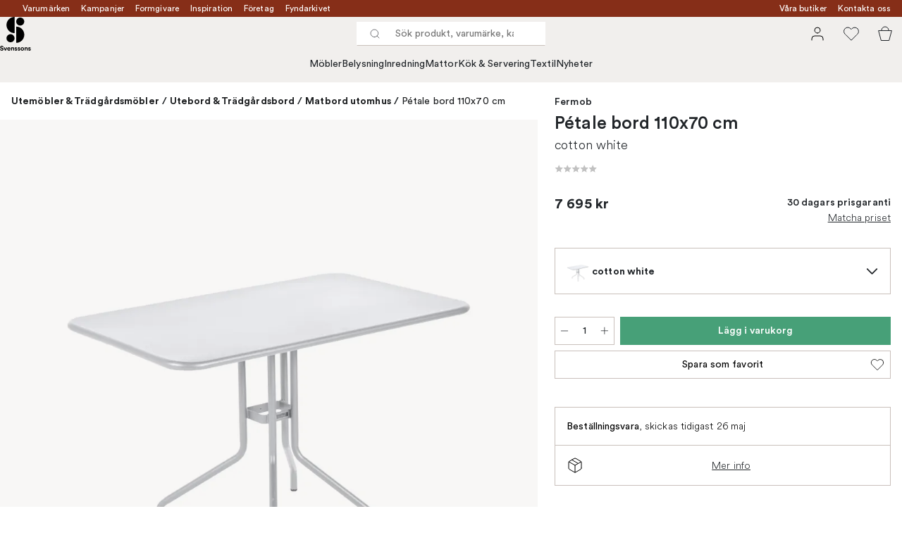

--- FILE ---
content_type: text/html; charset=utf-8
request_url: https://www.svenssons.se/varumarken/fermob/petale-bord-110x70-cm/?variantId=538720-01
body_size: 60575
content:
<!DOCTYPE html><html lang="sv-SE"><head><meta name="viewport" content="width=device-width, initial-scale=1"/><link rel="preload" as="image" imageSrcSet="/assets/blobs/fermob-petale-bord-110x70-cm-cotton-white/petale-bord-110x70-cotton-0a7cb6e112.jpeg?preset=medium 960w,/assets/blobs/fermob-petale-bord-110x70-cm-cotton-white/petale-bord-110x70-cotton-0a7cb6e112.jpeg?preset=medium&amp;dpr=1.5 1440w,/assets/blobs/fermob-petale-bord-110x70-cm-cotton-white/petale-bord-110x70-cotton-0a7cb6e112.jpeg?preset=medium&amp;dpr=2 1920w" imageSizes="40vw"/><script type="module" src="/static/runtime.6058f5e1ccff1ae1.js" async=""></script><script type="module" src="/static/main.0903d6d453cd1523.js" async=""></script><script type="module" src="/static/vendor.78bc011aba8a9183.js" async=""></script><meta name="theme-color" content="#edece8"/><title>Köp Pétale bord 110x70 cm från Fermob | Svenssons.se</title><meta data-excite="true" name="description" content="Köp Pétale bord 110x70 cm från Fermob hos Svenssons. ✓ 125 år i branschen ✓ 30 dagars prisgaranti ✓  365 dagars öppet köp"/><meta data-excite="true" property="og:description" content="Köp Pétale bord 110x70 cm från Fermob hos Svenssons. ✓ 125 år i branschen ✓ 30 dagars prisgaranti ✓  365 dagars öppet köp"/><meta data-excite="true" property="og:image" content="/assets/blobs/fermob-petale-bord-110x70-cm-cotton-white/petale-bord-110x70-cotton-0a7cb6e112.jpeg"/><link rel="canonical" href="https://www.svenssons.se/varumarken/fermob/petale-bord-110x70-cm/" data-excite="true"/><link rel="og:url" href="https://www.svenssons.se/varumarken/fermob/petale-bord-110x70-cm/" data-excite="true"/><link rel="manifest" href="/webappmanifest" crossorigin="use-credentials"/></head><script type="text/javascript">window.dataLayer = window.dataLayer || [];

            function gtag(){ dataLayer.push(arguments); }
            
            // Set default consent to 'denied' as a placeholder
            
            // Determine actual values based on customer's own requirements
            
            gtag('consent', 'default', {
            
            'ad_storage': 'denied',
            
            'ad_user_data': 'denied',
            
            'ad_personalization': 'denied',
            
            'analytics_storage': 'denied',
            
            'wait_for_update': 500
            
            });
            
            gtag('set', 'ads_data_redaction', true);</script><script id="CookieConsent" type="text/javascript" data-culture="SV" src="https://policy.app.cookieinformation.com/uc.js" data-gcm-version="2.0"></script><link rel="stylesheet" href="/static/main.de0a1d23ab437bb9.css"/><link rel="stylesheet" href="/static/vendor.c7c4a3e591ac7730.css"/><script>(function(w,d,s,l,i){w[l]=w[l]||[];w[l].push({'gtm.start':
new Date().getTime(),event:'gtm.js'});var f=d.getElementsByTagName(s)[0],
j=d.createElement(s),dl=l!='dataLayer'?'&l='+l:'';j.async=true;j.src=
'https://www.googletagmanager.com/gtm.js?id='+i+dl;f.parentNode.insertBefore(j,f);
})(window,document,'script','dataLayer','GTM-WRL99SXS');</script><script>document.addEventListener('load',function(e) {  if (e.target instanceof HTMLImageElement){ e.target.style.opacity = '1'}},{ capture: true });</script><div id="container"><style data-glitz="">.a{color:#fff}.b{background-color:#862E18}</style><div class="a b"><style data-glitz="">.c{z-index:10}.d{height:24px}.e{position:relative}.f{align-items:center;-webkit-box-align:center}.g{grid-template-columns:1fr auto 1fr;-ms-grid-columns:1fr auto 1fr}.h{grid-template-areas:"left center right"}.i{display:-ms-grid;display:grid}.k{width:100%}.o{padding-right:16px}.p{padding-left:16px}@media (min-width: 1281px){.j{height:32px}.l{max-width:1440px}.m{margin-right:auto}.n{margin-left:auto}.q{padding-right:40px}.r{padding-left:40px}}</style><div class="c d e f g h i j k l m n o p q r"><style data-glitz="">.s{grid-area:left}.t{display:-webkit-box;display:-moz-box;display:-ms-flexbox;display:-webkit-flex;display:flex}</style><div class="s t"><style data-glitz="">.u{white-space:nowrap}.w{font-size:12px}.x{margin-left:16px}.y{text-decoration:none}.a2{color:inherit}.v:first-child{margin-left:0}.z:visited{color:inherit}.a0:hover{color:inherit}.a1:hover{text-decoration:none}</style><a title="Varumärken" class="u v w x y z a0 a1 a2" data-spa-link="true" href="/varumarken/">Varumärken</a><a title="Kampanjer" class="u v w x y z a0 a1 a2" data-spa-link="true" href="/kampanjer/">Kampanjer</a><a title="Formgivare" class="u v w x y z a0 a1 a2" data-spa-link="true" href="/formgivare/">Formgivare</a><a title="Inspiration" class="u v w x y z a0 a1 a2" data-spa-link="true" href="/kunskap-och-inspiration/">Inspiration</a><a title="Företag" class="u v w x y z a0 a1 a2" data-spa-link="true" href="/foretag-och-projekt/">Företag</a><a title="Fyndarkivet" class="u v w x y z a0 a1 a2" data-spa-link="true" href="/designarkivet/">Fyndarkivet</a></div><style data-glitz="">.a3{max-width:500px}.a4{justify-content:center;-webkit-box-pack:center}.a5{height:inherit}.a6{grid-area:center}</style><div class="a3 k a4 a5 t a6 e"><style data-glitz="">.a7{gap:8px}.a8{pointer-events:none}.a9{will-change:transform, opacity}.aa{transform:translateY(50%)}.ab{bottom:0}.ac{position:absolute}.ae{opacity:0}</style><div class="a2 a7 w a4 f t a5 a8 a9 aa ab ac ae"><style data-glitz="">.af{height:14px}.ag{width:14px}.ah{min-width:1.5em}.ai{min-height:1.5em}.aj{display:block}</style><svg xmlns="http://www.w3.org/2000/svg" fill="none" stroke="currentColor" viewBox="0 0 24 24" class="af ag a2 ah ai aj"><path d="M20 6 9 17l-5-5"></path></svg><style data-glitz="">.ak{margin-bottom:0}@media (min-width: 1281px){.al{margin-bottom:0}}</style><p class="u w ak al">FRI FRAKT ÖVER 495 KR*</p></div><div class="a2 a7 w a4 f t a5 a8 a9 aa ab ac ae"><svg xmlns="http://www.w3.org/2000/svg" fill="none" stroke="currentColor" viewBox="0 0 24 24" class="af ag a2 ah ai aj"><path d="M20 6 9 17l-5-5"></path></svg><p class="u w ak al">PRISGARANTI I 30 DAGAR</p></div><div class="a2 a7 w a4 f t a5 a8 a9 aa ab ac ae"><svg xmlns="http://www.w3.org/2000/svg" fill="none" stroke="currentColor" viewBox="0 0 24 24" class="af ag a2 ah ai aj"><path d="M20 6 9 17l-5-5"></path></svg><p class="u w ak al">ÖVER 125 ÅR I BRANSCHEN</p></div><div class="a2 a7 w a4 f t a5 a8 a9 aa ab ac ae"><svg xmlns="http://www.w3.org/2000/svg" fill="none" stroke="currentColor" viewBox="0 0 24 24" class="af ag a2 ah ai aj"><path d="M20 6 9 17l-5-5"></path></svg><p class="u w ak al">BLI MEDLEM & FÅ 120 KR RABATT*</p></div></div><style data-glitz="">.am{justify-self:end;-ms-grid-column-align:end}.an{grid-area:right}</style><div class="am an t"><a title="Våra butiker" class="u v w x y z a0 a1 a2" data-spa-link="true" href="/vara-butiker/">Våra butiker</a><a title="Kontakta oss" class="u v w x y z a0 a1 a2" data-spa-link="true" href="/kundservice/">Kontakta oss</a></div></div></div><style data-glitz="">.ao{z-index:9}.ap{top:-1px}.aq{background-color:#F1EFED}.ar{position:-webkit-sticky;position:sticky}.as{height:auto}.at{align-items:inherit;-webkit-box-align:inherit}.au{flex-direction:column;-webkit-box-orient:vertical;-webkit-box-direction:normal}</style><header class="ao ap aq ar as at au"><style data-glitz="">.av{justify-content:space-between;-webkit-box-pack:justify}@media (min-width: 1281px){.aw{height:66px}}</style><div class="e av f g i aw q r k l m n"><style data-glitz="">.ax{justify-self:flex-start}</style><div class="ax f t"><a aria-label="Till startsidan" class="z a0 a1 y a2" data-spa-link="true" href="/varumarken/fermob/petale-bord-110x70-cm/?variantId=538720-01"><style data-glitz="">.ay{height:48px}.az{width:auto}</style><svg xmlns="http://www.w3.org/2000/svg" id="logosvenssonslarge_svg__Lager_1" data-name="Lager 1" viewBox="0 0 271.62 294.69" class="ay az aj"><defs><style>.logosvenssonslarge_svg__cls-1{fill:#000}</style></defs><path d="M127.68 141.73c-39.14 0-70.87-31.73-70.87-70.87S88.54 0 127.68 0z" class="logosvenssonslarge_svg__cls-1"></path><circle cx="177.28" cy="40.43" r="35.43" class="logosvenssonslarge_svg__cls-1"></circle><path d="M141.85 226.45c39.14 0 70.87-31.73 70.87-70.87s-31.73-70.87-70.87-70.87v141.73Z" class="logosvenssonslarge_svg__cls-1"></path><circle cx="92.24" cy="186.08" r="35.43" class="logosvenssonslarge_svg__cls-1"></circle><path d="M23.34 264.82c-.4-2.25-2.25-5.78-7.45-5.78-3.87 0-6.41 2.48-6.41 5.2 0 2.25 1.44 4.04 4.45 4.62l5.72 1.1c7.45 1.44 11.44 6.3 11.44 12.08 0 6.3-5.26 12.65-14.79 12.65-10.86 0-15.66-6.99-16.29-12.83l7.4-1.96c.35 4.04 3.18 7.68 8.96 7.68 4.28 0 6.64-2.14 6.64-5.03 0-2.37-1.79-4.22-4.97-4.85l-5.72-1.16c-6.53-1.33-10.75-5.55-10.75-11.73 0-7.28 6.53-12.83 14.27-12.83 9.94 0 13.75 6.01 14.67 10.63l-7.16 2.2ZM51.31 293.82h-7.68l-11.61-28.43h8.44l7.05 19.07 6.76-19.07h8.09l-11.03 28.43ZM91.06 285.67c-1.44 4.91-5.95 9.01-12.94 9.01-7.8 0-14.67-5.6-14.67-15.19 0-9.07 6.7-14.96 13.98-14.96 8.78 0 14.04 5.6 14.04 14.73 0 1.1-.12 2.25-.12 2.37H71.01c.17 3.76 3.35 6.47 7.16 6.47 3.58 0 5.55-1.79 6.47-4.33l6.41 1.91Zm-7.17-9.3c-.12-2.83-1.96-5.6-6.36-5.6-3.99 0-6.18 3-6.36 5.6h12.71ZM104.64 293.82h-7.68v-28.43h7.45v3.52c1.73-2.95 5.14-4.28 8.2-4.28 7.05 0 10.28 5.03 10.28 11.27v17.91h-7.68v-16.58c0-3.18-1.56-5.66-5.26-5.66-3.35 0-5.32 2.6-5.32 5.89v16.35ZM134.28 284.46c.17 2.25 1.85 4.33 5.2 4.33 2.54 0 3.76-1.33 3.76-2.83 0-1.27-.87-2.31-3.06-2.77l-3.76-.87c-5.49-1.21-7.97-4.51-7.97-8.49 0-5.08 4.51-9.3 10.63-9.3 8.09 0 10.8 5.14 11.15 8.2l-6.41 1.44c-.23-1.68-1.44-3.81-4.68-3.81-2.02 0-3.64 1.21-3.64 2.83 0 1.39 1.04 2.25 2.6 2.54l4.04.87c5.6 1.16 8.44 4.56 8.44 8.72 0 4.62-3.58 9.36-11.04 9.36-8.55 0-11.5-5.55-11.84-8.78l6.59-1.44ZM160.98 284.46c.17 2.25 1.85 4.33 5.2 4.33 2.54 0 3.76-1.33 3.76-2.83 0-1.27-.87-2.31-3.06-2.77l-3.76-.87c-5.49-1.21-7.97-4.51-7.97-8.49 0-5.08 4.51-9.3 10.63-9.3 8.09 0 10.8 5.14 11.15 8.2l-6.41 1.44c-.23-1.68-1.44-3.81-4.68-3.81-2.02 0-3.64 1.21-3.64 2.83 0 1.39 1.04 2.25 2.6 2.54l4.04.87c5.6 1.16 8.43 4.56 8.43 8.72 0 4.62-3.58 9.36-11.03 9.36-8.55 0-11.5-5.55-11.84-8.78l6.59-1.44ZM210.79 279.61c0 8.72-6.41 15.08-14.91 15.08s-14.91-6.36-14.91-15.08 6.41-15.08 14.91-15.08 14.91 6.3 14.91 15.08m-7.68 0c0-5.37-3.47-8.09-7.22-8.09s-7.22 2.72-7.22 8.09 3.47 8.09 7.22 8.09 7.22-2.72 7.22-8.09M223.68 293.82H216v-28.43h7.45v3.52c1.73-2.95 5.14-4.28 8.2-4.28 7.05 0 10.28 5.03 10.28 11.27v17.91h-7.68v-16.58c0-3.18-1.56-5.66-5.26-5.66-3.35 0-5.32 2.6-5.32 5.89v16.35ZM253.32 284.46c.17 2.25 1.85 4.33 5.2 4.33 2.54 0 3.76-1.33 3.76-2.83 0-1.27-.87-2.31-3.06-2.77l-3.76-.87c-5.49-1.21-7.97-4.51-7.97-8.49 0-5.08 4.51-9.3 10.63-9.3 8.09 0 10.8 5.14 11.15 8.2l-6.41 1.44c-.23-1.68-1.44-3.81-4.68-3.81-2.02 0-3.64 1.21-3.64 2.83 0 1.39 1.04 2.25 2.6 2.54l4.04.87c5.6 1.16 8.43 4.56 8.43 8.72 0 4.62-3.58 9.36-11.03 9.36-8.55 0-11.5-5.55-11.84-8.78l6.59-1.44Z" class="logosvenssonslarge_svg__cls-1"></path></svg></a></div><style data-glitz="">.b0{transition-timing-function:ease-out}.b1{transition-duration:200ms}.b2{transition-property:background, box-shadow;-webkit-transition-property:background, box-shadow;-moz-transition-property:background, box-shadow}.b3{z-index:1}@media (min-width: 1281px){.b4{width:400px}.b5{align-items:center;-webkit-box-align:center}}</style><form role="search" class="b0 b1 b2 k e b3 t b4 b5" action=""><style data-glitz="">.b6{background-color:#fff}.b7{border-bottom-style:solid}.b8{border-bottom-color:transparent}.b9{border-bottom-width:thin}.ba{border-top-style:solid}.bb{border-top-color:transparent}.bc{border-top-width:thin}.bd{border-right-style:solid}.be{border-right-color:transparent}.bf{border-right-width:thin}.bg{border-left-style:solid}.bh{border-left-color:transparent}.bi{border-left-width:thin}.bj{height:34px}.bk{border-radius:0}.bp{transition-property:background-color;-webkit-transition-property:background-color;-moz-transition-property:background-color}@media (max-width: 1280px){.bl{border-bottom-color: #C9C0BB}.bm{margin-bottom:0}.bn{margin-right:0}.bo{margin-left:0}}</style><div class="b6 b7 b8 b9 ba bb bc bd be bf bg bh bi bj b3 k f t bk bl bm bn bo b0 b1 bp"><style data-glitz="">.bq{margin-left:8px}.br{padding-bottom:0}.bs{padding-top:0}.bt{padding-right:0}.bu{padding-left:0}.bv{flex-shrink:0}.bw{font-weight:400}.bx{background-color:transparent}.by{text-transform:initial}.c5{line-height:24px}.c6{font-size:16px}.c7{transition-property:color, background, opacity, border-color;-webkit-transition-property:color, background, opacity, border-color;-moz-transition-property:color, background, opacity, border-color}.c8{border-bottom-width:1px}.c9{border-top-width:1px}.ca{border-right-width:1px}.cb{border-left-width:1px}.cc{letter-spacing:0.1px}.cd{user-select:none;-webkit-user-select:none;-ms-user-select:none}.ce{font-variant:inherit}.cf{font-style:inherit}@media (hover: hover){.bz:hover{border-bottom-color:transparent}.c0:hover{border-top-color:transparent}.c1:hover{border-right-color:transparent}.c2:hover{border-left-color:transparent}.c3:hover{background-color:transparent}.c4:hover{color:inherit}}</style><button tabindex="0" type="submit" aria-label="Sök" data-test-id="quick-search-btn" class="bq br bs bt bu bv bw bk a2 bx by f a4 t bz c0 c1 c2 c3 c4 c5 c6 b0 b1 c7 b8 b7 c8 bb ba c9 be bd ca bh bg cb cc cd ce cf"><style data-glitz="">.cg{margin-bottom:8px}.ch{margin-top:8px}.ci{margin-right:8px}.cj{height:16px}.ck{width:16px}</style><svg xmlns="http://www.w3.org/2000/svg" fill="none" viewBox="0 0 24 24" class="cg ch ci bq cj ck aj"><path stroke="#2E3035" stroke-linecap="round" stroke-linejoin="round" d="M11 19a8 8 0 1 0 0-16 8 8 0 0 0 0 16M21 21l-4.35-4.35"></path></svg></button><style data-glitz="">.cm{flex-grow:1;-webkit-box-flex:1}.cs{border-bottom-style:none}.ct{border-top-style:none}.cu{border-right-style:none}.cv{border-left-style:none}.cw{padding-left:12px}.cx{font-size:14px}.cl::-webkit-search-cancel-button{display:none}.cn:focus{outline-style:none}.co:focus{border-bottom-style:none}.cp:focus{border-top-style:none}.cq:focus{border-right-style:none}.cr:focus{border-left-style:none}</style><input tabindex="0" aria-label="Sök produkt, varumärke, kategori" aria-disabled="false" role="combobox" type="search" autoComplete="off" aria-autocomplete="list" aria-activedescendant="-1-item-" aria-expanded="false" aria-controls="suggestions" aria-owns="suggestions" placeholder="Sök produkt, varumärke, kategori" data-test-id="quick-search-input" class="cl cm cn co cp cq cr cs ct cu cv bx a5 k cw cx" name="q" value=""/><style data-glitz="">.cy{visibility:hidden}</style><button type="button" tabindex="0" aria-label="Stäng" class="ci br bs bt bu bv cy bw bk a2 bx by f a4 t bz c0 c1 c2 c3 c4 c5 c6 b0 b1 c7 b8 b7 c8 bb ba c9 be bd ca bh bg cb cc cd ce cf"><svg xmlns="http://www.w3.org/2000/svg" fill="none" viewBox="0 0 24 24" class="cg ch ci bq cj ck aj"><path stroke="currentColor" stroke-linecap="round" stroke-linejoin="round" d="M18 6 6 18M6 6l12 12"></path></svg></button></div><style data-glitz="">.cz{left:0}.d0{top:33px}.d1{border-bottom-width:0}.d2{border-top-width:0}.d3{border-right-width:0}.d4{border-left-width:0}.d7{transition-property:border-color, box-shadow;-webkit-transition-property:border-color, box-shadow;-moz-transition-property:border-color, box-shadow}.d8{height:0}.d9{overflow:hidden}.da{background-color:white}@media (min-width: 1281px){.d5{left:0}.d6{width:100%}.db{border-top-width:0}}</style><div class="cz d0 k ac d1 b7 b8 d2 ba bb d3 bd be d4 bg bh bk d5 d6 b0 b1 d7 d8 d9 da db"><style data-glitz="">.dc{padding-bottom:32px}.dd{padding-top:16px}</style><div class="dc dd"></div></div></form><style data-glitz="">.de{justify-self:flex-end}</style><div class="de f t"><style data-glitz="">.df{padding-bottom:11px}.dg{padding-top:11px}.dh{padding-right:11px}.di{padding-left:11px}</style><a aria-label="Mina sidor" data-test-id="my-pages-button" class="bw bk a2 bx by f a4 t bz c0 c1 c2 c3 c4 c5 c6 df dg dh di b0 b1 c7 b8 b7 c8 bb ba c9 be bd ca bh bg cb a0 a1 y" data-spa-link="true" href=""><style data-glitz="">.dj{width:1.5em}.dk{height:1.5em}</style><svg xmlns="http://www.w3.org/2000/svg" fill="none" viewBox="0 0 24 24" data-test-id="my-pages-link" class="dj dk aj"><path stroke="#000" stroke-linecap="round" stroke-linejoin="round" d="M20 21v-2a4 4 0 0 0-4-4H8a4 4 0 0 0-4 4v2M12 11a4 4 0 1 0 0-8 4 4 0 0 0 0 8"></path></svg></a><style data-glitz="">.dl{overflow:visible}</style><button aria-label="Favoriter" class="dl e bw bk a2 bx by f a4 t bz c0 c1 c2 c3 c4 c5 c6 df dg dh di b0 b1 c7 b8 b7 c8 bb ba c9 be bd ca bh bg cb cc cd ce cf"><svg xmlns="http://www.w3.org/2000/svg" fill="none" viewBox="0 0 24 24" data-test-id="my-wishlist-link" class="dj dk aj"><path stroke="currentColor" stroke-linecap="round" stroke-linejoin="round" d="M20.84 4.61a5.5 5.5 0 0 0-7.78 0L12 5.67l-1.06-1.06a5.501 5.501 0 0 0-7.78 7.78l1.06 1.06L12 21.23l7.78-7.78 1.06-1.06a5.5 5.5 0 0 0 0-7.78"></path></svg></button><button aria-label="Varukorg" title="Du har 0 varor i varukorgen" data-test-id="header-cart-icon" class="dl e bw bk a2 bx by f a4 t bz c0 c1 c2 c3 c4 c5 c6 df dg dh di b0 b1 c7 b8 b7 c8 bb ba c9 be bd ca bh bg cb cc cd ce cf"><svg xmlns="http://www.w3.org/2000/svg" fill="none" viewBox="0 0 24 24" data-test-id="minicart-link" class="dj dk aj"><path stroke="currentColor" d="m6.384 21.5-3.733-14h18.698l-3.733 14z"></path><path fill="transparent" fill-rule="evenodd" stroke="currentColor" d="M17 7A5 5 0 0 0 7 7"></path></svg></button></div></div><style data-glitz="">.dm{min-height:44px}.dn{padding-bottom:16px}.do{padding-top:8px}</style><nav class="dm k dn do"><div class="a4 t q r k l m n"><style data-glitz="">.dp{gap:24px}.dq{list-style:none}.dr{margin-top:0}.ds{margin-right:0}.dt{margin-left:0}</style><ul class="dp t dq br bs bt bu ak dr ds dt"><li><style data-glitz="">.du:hover{text-decoration:underline}</style><a data-test-id="product-category-tabs" class="du u aj bw cx z a0 y a2" data-spa-link="true" href="/mobler/">Möbler</a></li><li><a data-test-id="product-category-tabs" class="du u aj bw cx z a0 y a2" data-spa-link="true" href="/belysning/">Belysning</a></li><li><a data-test-id="product-category-tabs" class="du u aj bw cx z a0 y a2" data-spa-link="true" href="/inredning/">Inredning</a></li><li><a data-test-id="product-category-tabs" class="du u aj bw cx z a0 y a2" data-spa-link="true" href="/mattor/">Mattor</a></li><li><a data-test-id="product-category-tabs" class="du u aj bw cx z a0 y a2" data-spa-link="true" href="/kok--servering/">Kök &amp; Servering</a></li><li><a data-test-id="product-category-tabs" class="du u aj bw cx z a0 y a2" data-spa-link="true" href="/textil/">Textil</a></li><li><a data-test-id="product-category-tabs" class="du u aj bw cx z a0 y a2" data-spa-link="true" href="/nyheter/?sortBy=new">Nyheter</a></li></ul></div></nav></header><div style="display:contents"><style data-glitz="">.dw{width:440px}.dx{left:100%}.dy{will-change:transform}.dz{max-width:100%}.e0{position:fixed}@media (min-width: 1281px){.dv{display:none}}</style><div class="d9 dv dw ab dx dy da dz au t e0"><style data-glitz="">.e1{border-bottom-color: #C9C0BB}.e2{border-top-color: #C9C0BB}.e3{grid-template-columns:repeat(2, 1fr);-ms-grid-columns:repeat(2, 1fr)}</style><div class="e1 c8 b7 e2 c9 ba e3 i"><style data-glitz="">.e7{text-transform:uppercase}.e9{padding-bottom:12px}.ea{padding-top:12px}.eb{transition-duration:300ms}.ec{font-family:charter}.ed{padding-right:23px}.ee{padding-left:23px}.ef{color:#000000}.em{border-right-color: #C9C0BB}.en{border-left-color: #C9C0BB}.e4:first-child{border-right-color: #C9C0BB}.e5:first-child{border-right-width:1px}.e6:first-child{border-right-style:solid}.e8:focus-visible{outline-offset:-2px}@media (hover: hover){.eg:hover{border-bottom-color: #C9C0BB}.eh:hover{border-top-color: #C9C0BB}.ei:hover{border-right-color: #C9C0BB}.ej:hover{border-left-color: #C9C0BB}.ek:hover{background-color:#F1EFED}.el:hover{color:#000000}}</style><button class="b6 e4 e5 e6 e7 e8 e9 ea d1 d2 d3 d4 bp eb bw c6 ec f a4 t c5 ed ee bk ef eg eh ei ej ek el b0 e1 b7 e2 ba em bd en bg cc cd ce cf">Produkter</button><style data-glitz="">.eo{background-color:#EDECE8}</style><button class="eo e4 e5 e6 e7 e8 e9 ea d1 d2 d3 d4 bp eb bw c6 ec f a4 t c5 ed ee bk ef eg eh ei ej ek el b0 e1 b7 e2 ba em bd en bg cc cd ce cf">Annat</button></div><style data-glitz="">.ep{height:100%}.eq{overflow-x:hidden}</style><nav class="ep eq e cm"><style data-glitz="">.er{will-change:opacity, transform}.es{top:0}</style><div class="er au t ab es ep k ac"><style data-glitz="">.et{overflow-y:auto}.eu{-webkit-overflow-scrolling:touch}</style><ul class="et eu dq br bs bt bu ak dr ds dt"><style data-glitz="">@media (max-width: 1280px){.ev{border-bottom-style:solid}.ew{border-bottom-width:1px}}</style><li class="ev ew bl"><style data-glitz="">.ex{height:72px}.ey{padding-bottom:24px}.ez{padding-top:24px}.f0{padding-right:40px}.f1{padding-left:40px}@media (max-width: 1280px){.f2{padding-bottom:16px}.f3{padding-top:16px}.f4{padding-right:24px}.f5{padding-left:24px}.f6{font-size:16px}.f7{font-weight:400}}</style><a data-test-id="sidebar-product-category" class="ex ey ez f0 f1 u k f av t f2 f3 f4 f5 f6 f7 z a0 a1 y a2" data-spa-link="true" href="/mobler/">Möbler<style data-glitz="">.f8{transform:rotate(270deg)}</style><svg xmlns="http://www.w3.org/2000/svg" fill="none" viewBox="0 0 24 24" class="f8 dj dk aj"><path stroke="currentColor" stroke-linecap="round" stroke-linejoin="round" stroke-width="1.5" d="m6 9 6 6 6-6"></path></svg></a></li><li class="ev ew bl"><a data-test-id="sidebar-product-category" class="ex ey ez f0 f1 u k f av t f2 f3 f4 f5 f6 f7 z a0 a1 y a2" data-spa-link="true" href="/belysning/">Belysning<svg xmlns="http://www.w3.org/2000/svg" fill="none" viewBox="0 0 24 24" class="f8 dj dk aj"><path stroke="currentColor" stroke-linecap="round" stroke-linejoin="round" stroke-width="1.5" d="m6 9 6 6 6-6"></path></svg></a></li><li class="ev ew bl"><a data-test-id="sidebar-product-category" class="ex ey ez f0 f1 u k f av t f2 f3 f4 f5 f6 f7 z a0 a1 y a2" data-spa-link="true" href="/inredning/">Inredning<svg xmlns="http://www.w3.org/2000/svg" fill="none" viewBox="0 0 24 24" class="f8 dj dk aj"><path stroke="currentColor" stroke-linecap="round" stroke-linejoin="round" stroke-width="1.5" d="m6 9 6 6 6-6"></path></svg></a></li><li class="ev ew bl"><a data-test-id="sidebar-product-category" class="ex ey ez f0 f1 u k f av t f2 f3 f4 f5 f6 f7 z a0 a1 y a2" data-spa-link="true" href="/mattor/">Mattor<svg xmlns="http://www.w3.org/2000/svg" fill="none" viewBox="0 0 24 24" class="f8 dj dk aj"><path stroke="currentColor" stroke-linecap="round" stroke-linejoin="round" stroke-width="1.5" d="m6 9 6 6 6-6"></path></svg></a></li><li class="ev ew bl"><a data-test-id="sidebar-product-category" class="ex ey ez f0 f1 u k f av t f2 f3 f4 f5 f6 f7 z a0 a1 y a2" data-spa-link="true" href="/kok--servering/">Kök &amp; Servering<svg xmlns="http://www.w3.org/2000/svg" fill="none" viewBox="0 0 24 24" class="f8 dj dk aj"><path stroke="currentColor" stroke-linecap="round" stroke-linejoin="round" stroke-width="1.5" d="m6 9 6 6 6-6"></path></svg></a></li><li class="ev ew bl"><a data-test-id="sidebar-product-category" class="ex ey ez f0 f1 u k f av t f2 f3 f4 f5 f6 f7 z a0 a1 y a2" data-spa-link="true" href="/textil/">Textil<svg xmlns="http://www.w3.org/2000/svg" fill="none" viewBox="0 0 24 24" class="f8 dj dk aj"><path stroke="currentColor" stroke-linecap="round" stroke-linejoin="round" stroke-width="1.5" d="m6 9 6 6 6-6"></path></svg></a></li><li class="ev ew bl"><a data-test-id="sidebar-product-category" class="ex ey ez f0 f1 u k f av t f2 f3 f4 f5 f6 f7 z a0 a1 y a2" data-spa-link="true" href="/nyheter/?sortBy=new">Nyheter</a></li></ul></div><div class="er au t ab es ep k ac"><ul class="et eu dq br bs bt bu ak dr ds dt"><li class="ev ew bl"><a data-test-id="sidebar-product-category" class="ex ey ez f0 f1 u k f av t f2 f3 f4 f5 f6 f7 z a0 a1 y a2" data-spa-link="true" href="/varumarken/">Varumärken</a></li><li class="ev ew bl"><a data-test-id="sidebar-product-category" class="ex ey ez f0 f1 u k f av t f2 f3 f4 f5 f6 f7 z a0 a1 y a2" data-spa-link="true" href="/kampanjer/">Kampanjer</a></li><li class="ev ew bl"><a data-test-id="sidebar-product-category" class="ex ey ez f0 f1 u k f av t f2 f3 f4 f5 f6 f7 z a0 a1 y a2" data-spa-link="true" href="/kunskap-och-inspiration/">Inspiration<svg xmlns="http://www.w3.org/2000/svg" fill="none" viewBox="0 0 24 24" class="f8 dj dk aj"><path stroke="currentColor" stroke-linecap="round" stroke-linejoin="round" stroke-width="1.5" d="m6 9 6 6 6-6"></path></svg></a></li><li class="ev ew bl"><a data-test-id="sidebar-product-category" class="ex ey ez f0 f1 u k f av t f2 f3 f4 f5 f6 f7 z a0 a1 y a2" data-spa-link="true" href="/kundservice/">Kontakta oss</a></li><li class="ev ew bl"><a data-test-id="sidebar-product-category" class="ex ey ez f0 f1 u k f av t f2 f3 f4 f5 f6 f7 z a0 a1 y a2" data-spa-link="true" href="/designklassiker/">Designklassiker</a></li><li class="ev ew bl"><a data-test-id="sidebar-product-category" class="ex ey ez f0 f1 u k f av t f2 f3 f4 f5 f6 f7 z a0 a1 y a2" data-spa-link="true" href="/nyheter/?sortBy=new">Nyheter</a></li><li class="ev ew bl"><a data-test-id="sidebar-product-category" class="ex ey ez f0 f1 u k f av t f2 f3 f4 f5 f6 f7 z a0 a1 y a2" data-spa-link="true" href="/vara-butiker/">Våra butiker</a></li><li class="ev ew bl"><a data-test-id="sidebar-product-category" class="ex ey ez f0 f1 u k f av t f2 f3 f4 f5 f6 f7 z a0 a1 y a2" data-spa-link="true" href="/varumarken/presentkort__/">Presentkort</a></li><li class="ev ew bl"><a data-test-id="sidebar-product-category" class="ex ey ez f0 f1 u k f av t f2 f3 f4 f5 f6 f7 z a0 a1 y a2" data-spa-link="true" href="/bastsaljare/">Bästsäljare</a></li><li class="ev ew bl"><a data-test-id="sidebar-product-category" class="ex ey ez f0 f1 u k f av t f2 f3 f4 f5 f6 f7 z a0 a1 y a2" data-spa-link="true" href="/foretag-och-projekt/">Företag</a></li><li class="ev ew bl"><a data-test-id="sidebar-product-category" class="ex ey ez f0 f1 u k f av t f2 f3 f4 f5 f6 f7 z a0 a1 y a2" data-spa-link="true" href="/formgivare/">Formgivare</a></li><li class="ev ew bl"><a data-test-id="sidebar-product-category" class="ex ey ez f0 f1 u k f av t f2 f3 f4 f5 f6 f7 z a0 a1 y a2" data-spa-link="true" href="/designarkivet/">Fyndarkivet</a></li><li class="ev ew bl"><a data-test-id="sidebar-product-category" class="ex ey ez f0 f1 u k f av t f2 f3 f4 f5 f6 f7 z a0 a1 y a2" data-spa-link="true" href="/exklusivt-for-svenssons/">Exklusivt för Svenssons</a></li></ul></div></nav><div class="k eo av t"><style data-glitz="">.fe{border-bottom-color:#F1EFED}.ff{border-top-color:#F1EFED}.fg{border-right-color:#F1EFED}.fh{border-left-color:#F1EFED}@media (hover: hover){.f9:hover{border-bottom-color:#E3DFDC}.fa:hover{border-top-color:#E3DFDC}.fb:hover{border-right-color:#E3DFDC}.fc:hover{border-left-color:#E3DFDC}.fd:hover{background-color:#E3DFDC}}</style><a data-test-id="mobile-menu-my-pages-button" class="dn dd bw bk ef aq by f a4 t f9 fa fb fc fd el c5 cx ed ee b0 b1 c7 fe b7 c8 ff ba c9 fg bd ca fh bg cb a0 a1 y" data-spa-link="true" href=""><svg xmlns="http://www.w3.org/2000/svg" fill="none" viewBox="0 0 24 24" class="ci dj dk aj"><path stroke="#000" stroke-linecap="round" stroke-linejoin="round" d="M20 21v-2a4 4 0 0 0-4-4H8a4 4 0 0 0-4 4v2M12 11a4 4 0 1 0 0-8 4 4 0 0 0 0 8"></path></svg>Logga in</a><div class="f t"><style data-glitz="">.fi{padding-right:8px}</style><button class="fi dn dd bw bk a2 bx by f a4 t bz c0 c1 c2 c3 c4 c5 cx ee b0 b1 c7 b8 b7 c8 bb ba c9 be bd ca bh bg cb cc cd ce cf">Företag</button>|<style data-glitz="">.fj{font-weight:bold}.fk{padding-left:8px}</style><button class="fj fk dn dd bk a2 bx by f a4 t bz c0 c1 c2 c3 c4 c5 cx ed b0 b1 c7 b8 b7 c8 bb ba c9 be bd ca bh bg cb cc cd ce cf">Privat</button></div></div></div></div><div></div><style data-glitz="">@media (max-width: 1280px){.fl{grid-template-columns:1.5fr 1fr;-ms-grid-columns:1.5fr 1fr}.fm{padding-right:0}.fn{padding-left:0}.fo{grid-column-gap:8px}}@media (min-width: 769px){.fp{align-items:start;-webkit-box-align:start}.fq{grid-row-gap:60px}.fr{display:-ms-grid;display:grid}}@media (min-width: 1281px){.fs{grid-template-columns:7fr 392px;-ms-grid-columns:7fr 392px}.ft{grid-column-gap:32px}}</style><div data-test-id="pdp-page" class="fl fm fn fo fp fq fr fs ft q r k l m n"><div class="ep"><style data-glitz="">.fu{margin-bottom:16px}.fv{margin-top:16px}.g0{flex-direction:row;-webkit-box-orient:horizontal;-webkit-box-direction:normal}@media (min-width: 1281px){.fw{margin-bottom:16px}.fx{margin-top:16px}.fy{padding-right:32px}.fz{padding-left:0}.g1{font-size:14px}}</style><div class="fu fv fw fx fy fz cx g0 f t g1 o p k l m n"><style data-glitz="">.g2{flex-wrap:wrap;-webkit-box-lines:multiple}</style><div class="fj g2 g0 f t"><style data-glitz="">.g3{margin-right:4px}.g4{color:#1e2022}</style><span class="dt g3 g4"><a data-test-id="breadcrumb-link" class="y z a0 a1 a2" data-spa-link="true" href="/utemobler/">Utemöbler &amp; Trädgårdsmöbler</a></span>/<style data-glitz="">.g5{margin-left:4px}</style><span class="g3 g5 g4"><a data-test-id="breadcrumb-link" class="y z a0 a1 a2" data-spa-link="true" href="/utemobler/utebord/">Utebord &amp; Trädgårdsbord</a></span>/<span class="g3 g5 g4"><a data-test-id="breadcrumb-link" class="y z a0 a1 a2" data-spa-link="true" href="/utemobler/utebord/matbord-utomhus/">Matbord utomhus</a></span>/<style data-glitz="">.g6{font-weight:normal}</style><span class="g4 g6 g3 g5"><a data-test-id="breadcrumb-link" class="y z a0 a1 a2" data-spa-link="true" href="/varumarken/fermob/petale-bord-110x70-cm/?variantId=538720-01">Pétale bord 110x70 cm</a></span></div></div><style data-glitz="">.g7{gap:16px}.g8{grid-template-areas:"largeview" "thumbnails"}.g9{grid-template-rows:1fr minmax(min-content, auto);-ms-grid-rows:1fr minmax(min-content, auto)}@media (min-width: 1281px){.ga{top:calc(110px + 16px)}.gb{position:-webkit-sticky;position:sticky}.gc{max-height:800px}.gd{gap:40px}.ge{grid-template-rows:auto;-ms-grid-rows:auto}.gf{grid-template-columns:minmax(min-content, auto) 1fr;-ms-grid-columns:minmax(min-content, auto) 1fr}.gg{grid-template-areas:"thumbnails largeview"}}</style><div class="g7 e g8 g9 i ga gb gc d6 gd ge gf gg"><style data-glitz="">.gh{grid-area:largeview}</style><div class="ep k e d9 gh"><style data-glitz="">@media (min-width: 1281px){.gi{padding-bottom:0}}</style><div class="e gi dz"><div class="br bs bt bu d9"><style data-glitz="">.gj{row-gap:40px}.gk{column-gap:40px}.gn{grid-auto-columns:calc(100% - 0px)}.go{grid-auto-flow:column}@media (min-width: 769px){.gm{grid-auto-columns:calc(100% - 0px)}}@media (min-width: 1281px){.gl{grid-auto-columns:calc(100% - 0px)}}</style><div class="ep e gj gk gl gm gn go i"><style data-glitz="">.gp{background-color:rgba(128, 122, 106, 0.06)}</style><div class="gp f t"><style data-glitz="">.gq{aspect-ratio:1000 / 1000}.gr{mix-blend-mode:multiply}.gt{cursor:pointer}.gu{object-fit:contain}.gv{transition-timing-function:ease-in}.gw{transition-property:opacity;-webkit-transition-property:opacity;-moz-transition-property:opacity}@media (max-width: 768px){.gs{aspect-ratio:1 / 1}}</style><img tabindex="0" title="Pétale bord 110x70 cm, cotton white Fermob" alt="Pétale bord 110x70 cm, cotton white Fermob" srcSet="/assets/blobs/fermob-petale-bord-110x70-cm-cotton-white/petale-bord-110x70-cotton-0a7cb6e112.jpeg?preset=medium 960w,/assets/blobs/fermob-petale-bord-110x70-cm-cotton-white/petale-bord-110x70-cotton-0a7cb6e112.jpeg?preset=medium&amp;dpr=1.5 1440w,/assets/blobs/fermob-petale-bord-110x70-cm-cotton-white/petale-bord-110x70-cotton-0a7cb6e112.jpeg?preset=medium&amp;dpr=2 1920w" src="/assets/blobs/fermob-petale-bord-110x70-cm-cotton-white/petale-bord-110x70-cotton-0a7cb6e112.jpeg?preset=medium&amp;dpr=2" sizes="40vw" class="gq gr gs gt k gu gc gv b1 gw ae as dz"/></div><div class="gp f t"><img loading="lazy" tabindex="0" title="Pétale bord 110x70 cm, cotton white Fermob" alt="Pétale bord 110x70 cm, cotton white Fermob" srcSet="/assets/blobs/fermob-petale-bord-110x70-cm-cotton-white/petale-bord-110x70-miljo1-3fac9837ca.jpeg?preset=medium 960w,/assets/blobs/fermob-petale-bord-110x70-cm-cotton-white/petale-bord-110x70-miljo1-3fac9837ca.jpeg?preset=medium&amp;dpr=1.5 1440w,/assets/blobs/fermob-petale-bord-110x70-cm-cotton-white/petale-bord-110x70-miljo1-3fac9837ca.jpeg?preset=medium&amp;dpr=2 1920w" src="/assets/blobs/fermob-petale-bord-110x70-cm-cotton-white/petale-bord-110x70-miljo1-3fac9837ca.jpeg?preset=medium&amp;dpr=2" sizes="40vw" class="gq gr gs gt k gu gc gv b1 gw ae as dz"/></div></div></div><style data-glitz="">.gx{left:24px}.gz{translate:transformY(-50%)}.h0{border-radius:100vw}.h1{height:40px}.h2{width:40px}.h3{top:calc(50% - 17px)}.h4{transition-timing-function:ease-in-out}.h5{transition-duration:0.2s}.h6{transition-property:opacity color scale;-webkit-transition-property:opacity color scale;-moz-transition-property:opacity color scale}.gy:active{transform:scale(0.85)}</style><button aria-label="Föregående" class="ae gx gy gz h0 h1 h2 cs ct cu cv h3 ac br bs bt bu h4 h5 h6 bw ef aq by f a4 t f9 fa fb fc fd el c5 c6 fe c8 ff c9 fg ca fh cb cc cd ce cf"><style data-glitz="">.h7{width:24px}.h8{transform:rotate(90deg)}</style><svg xmlns="http://www.w3.org/2000/svg" fill="none" viewBox="0 0 24 24" aria-hidden="true" class="h7 d h8 aj"><path stroke="currentColor" stroke-linecap="round" stroke-linejoin="round" stroke-width="1.5" d="m6 9 6 6 6-6"></path></svg></button><style data-glitz="">.h9{right:24px}</style><button aria-label="Nästa" class="ae h9 gy gz h0 h1 h2 cs ct cu cv h3 ac br bs bt bu h4 h5 h6 bw ef aq by f a4 t f9 fa fb fc fd el c5 c6 fe c8 ff c9 fg ca fh cb cc cd ce cf"><svg xmlns="http://www.w3.org/2000/svg" fill="none" viewBox="0 0 24 24" aria-hidden="true" class="h7 d f8 aj"><path stroke="currentColor" stroke-linecap="round" stroke-linejoin="round" stroke-width="1.5" d="m6 9 6 6 6-6"></path></svg></button></div></div><style data-glitz="">.hb{max-height:800px}.hc{grid-area:thumbnails}@media (min-width: 1281px){.ha{flex-direction:row;-webkit-box-orient:horizontal;-webkit-box-direction:normal}}</style><div class="ha au hb hc t"><style data-glitz="">@media (min-width: 1281px){.hd{margin-right:0}.he{margin-left:0}}</style><div class="as t gc hd he e dz"><div class="br bs bt bu d9"><style data-glitz="">.hi{row-gap:12px}.hj{column-gap:12px}@media (max-width: 768px){.hf{margin-right:16px}}@media (min-width: 1281px){.hg{width:auto}.hh{flex-direction:column;-webkit-box-orient:vertical;-webkit-box-direction:normal}}</style><div class="t x hf hg gc hd he hh hi hj gl gm gn go"><style data-glitz="">.hk{border-bottom-color:#000000}.hl{border-top-color:#000000}.hm{border-right-color:#000000}.hn{border-left-color:#000000}.ho{flex-grow:0;-webkit-box-flex:0}.hp{border-bottom-width:2px}.hq{border-top-width:2px}.hr{border-right-width:2px}.hs{border-left-width:2px}</style><div class="hk hl hm hn gp gt ho bv b7 hp ba hq bd hr bg hs e"><style data-glitz="">.ht{height:76px}@media (min-width: 1281px){.hu{max-height:calc(100svh - 220px)}.hv{height:auto}.hw{width:106px}}</style><img loading="lazy" alt="Pétale bord 110x70 cm - cotton white - Fermob" srcSet="/assets/blobs/fermob-petale-bord-110x70-cm-cotton-white/petale-bord-110x70-cotton-0a7cb6e112.jpeg?preset=thumb 180w,/assets/blobs/fermob-petale-bord-110x70-cm-cotton-white/petale-bord-110x70-cotton-0a7cb6e112.jpeg?preset=thumb&amp;dpr=1.5 270w,/assets/blobs/fermob-petale-bord-110x70-cm-cotton-white/petale-bord-110x70-cotton-0a7cb6e112.jpeg?preset=thumb&amp;dpr=2 360w" src="/assets/blobs/fermob-petale-bord-110x70-cm-cotton-white/petale-bord-110x70-cotton-0a7cb6e112.jpeg?preset=thumb&amp;dpr=2" class="gq gr gu ht az hu hv hw gv b1 gw ae dz"/></div><div class="gp gt ho bv b7 e1 hp ba e2 hq bd em hr bg en hs e"><img loading="lazy" alt="Pétale bord 110x70 cm - cotton white - Fermob" srcSet="/assets/blobs/fermob-petale-bord-110x70-cm-cotton-white/petale-bord-110x70-miljo1-3fac9837ca.jpeg?preset=thumb 180w,/assets/blobs/fermob-petale-bord-110x70-cm-cotton-white/petale-bord-110x70-miljo1-3fac9837ca.jpeg?preset=thumb&amp;dpr=1.5 270w,/assets/blobs/fermob-petale-bord-110x70-cm-cotton-white/petale-bord-110x70-miljo1-3fac9837ca.jpeg?preset=thumb&amp;dpr=2 360w" src="/assets/blobs/fermob-petale-bord-110x70-cm-cotton-white/petale-bord-110x70-miljo1-3fac9837ca.jpeg?preset=thumb&amp;dpr=2" class="gq gr gu ht az hu hv hw gv b1 gw ae dz"/></div></div></div></div></div></div></div><style data-glitz="">.hx{z-index:0}</style><div class="hx"><style data-glitz="">.hy{font-weight:300}@media (min-width: 1281px){.hz{padding-right:0}.i0{padding-top:16px}}</style><div class="hy k au t dd o p hz fz i0"><style data-glitz="">.i1{line-height:1.3}.i2{margin-bottom:4px}</style><div class="i1 i2"><style data-glitz="">.i3{display:inline-block}</style><a class="i3 e du z a0 y a2" data-spa-link="true" href="/varumarken/fermob/"><style data-glitz="">.i4{font-weight:450}</style><div class="u i4 cx">Fermob</div></a></div><style data-glitz="">.i5{line-height:1.4}.i6{font-size:25px}</style><h1 class="i5 i4 ak i6">Pétale bord 110x70 cm<style data-glitz="">.i7{font-size:18px}</style><div class="i7 hy">cotton white</div></h1><style data-glitz="">.i8{margin-bottom:32px}</style><div class="e i8 fv f av t"><style data-glitz="">.i9{column-gap:3px}</style><div role="button" tabindex="0" aria-label="Produkten har 0 av 5 stärnor i betyg" class="gt i9 f t"><style data-glitz="">.ih{clip-path:polygon(50% 73%, 20% 90%, 28% 58%, 2.5% 35%, 37% 32%, 50% 0%, 63% 32%, 97% 35%, 72% 60%, 78% 90%);-webkit-clip-path:polygon(50% 73%, 20% 90%, 28% 58%, 2.5% 35%, 37% 32%, 50% 0%, 63% 32%, 97% 35%, 72% 60%, 78% 90%)}.ii{background-color:#C1C1C1}.ij{height:12px}.ik{width:12px}.ia:before{width:0%}.ib:before{background-color:#222222}.ic:before{height:100%}.id:before{top:0}.ie:before{left:0}.if:before{position:absolute}.ig:before{content:""}</style><span class="ia ib ic id ie if ig ih ii e ij ik"></span><style data-glitz="">.il:before{width:-100%}</style><span class="il ib ic id ie if ig ih ii e ij ik"></span><style data-glitz="">.im:before{width:-200%}</style><span class="im ib ic id ie if ig ih ii e ij ik"></span><style data-glitz="">.in:before{width:-300%}</style><span class="in ib ic id ie if ig ih ii e ij ik"></span><style data-glitz="">.io:before{width:-400%}</style><span class="io ib ic id ie if ig ih ii e ij ik"></span></div></div></div><style data-glitz="">@media (max-width: 1280px){.ip{padding-right:16px}.iq{padding-left:16px}}</style><div class="hy k au t ip iq"><style data-glitz="">.ir:empty{margin-bottom:0}</style><div class="ir i8 g7 au t"></div><div class="e fu av t"><style data-glitz="">.is{column-gap:16px}</style><div class="au t is"><div style="display:flex"><style data-glitz="">.it{line-height:1.2}.iu{font-size:20px}.iv{font-weight:500}</style><span data-test-id="price-current" class="it iu iv">7 695 kr</span></div><style data-glitz="">.iw{opacity:0.75}</style><div class="cx au t iw hy"></div></div><style data-glitz="">.iy{align-items:flex-end;-webkit-box-align:end}.iz{background-color:transparent;background-color:initial}.j0{font-weight:inherit}.ix:focus{outline-width:0}</style><button class="ix iy au t cc iz a2 cd br bs bt bu d1 d2 d3 d4 j0 ce cf"><span class="i4 cx">30 dagars prisgaranti</span><style data-glitz="">.j1{text-decoration:underline}</style><span class="j1 cx">Matcha priset</span></button></div><div class="e fu av t"></div><style data-glitz="">.j2{font-size:inherit}</style><div options="[object Object],[object Object],[object Object],[object Object],[object Object],[object Object],[object Object],[object Object],[object Object],[object Object],[object Object],[object Object],[object Object],[object Object],[object Object],[object Object],[object Object]" value="538720-01" placeholder="Välj variant" data-test-id="product-variation-selector" class="i8 t j2 au"><input type="hidden" value="538720-01"/><style data-glitz="">.j3{padding-right:12px}.j4{z-index:4}</style><button id=":R2il9qs:-button" role="combobox" aria-haspopup="listbox" aria-expanded="false" aria-controls=":R2il9qs:-listbox" aria-label="Missing translation for selectAnOption" tabindex="0" class="e9 ea j3 cw da e1 b7 c8 e2 ba c9 em bd ca en bg cb ep j4 gt f av t cc a2 cd j0 ce cf"><style data-glitz="">.j5{text-overflow:ellipsis}</style><span class="iv h1 k f t d9 j5 u"><style data-glitz="">.j6{gap:20px}</style><a tabindex="-1" class="a1 d9 j5 u j6 f t cx z a0 y a2" data-spa-link="true" href="/varumarken/fermob/petale-bord-110x70-cm/?variantId=538720-01"><img loading="lazy" height="1000" width="1000" srcSet="/assets/blobs/fermob-petale-bord-110x70-cm-cotton-white/petale-bord-110x70-cotton-0a7cb6e112.jpeg?preset=thumb 180w,/assets/blobs/fermob-petale-bord-110x70-cm-cotton-white/petale-bord-110x70-cotton-0a7cb6e112.jpeg?preset=thumb&amp;dpr=1.5 270w,/assets/blobs/fermob-petale-bord-110x70-cm-cotton-white/petale-bord-110x70-cotton-0a7cb6e112.jpeg?preset=thumb&amp;dpr=2 360w" src="/assets/blobs/fermob-petale-bord-110x70-cm-cotton-white/petale-bord-110x70-cotton-0a7cb6e112.jpeg?preset=thumb&amp;dpr=2" class="gu h1 h2 gv b1 gw ae dz"/><span class="j5 d9 u">cotton white</span></a></span><style data-glitz="">.j7{margin-left:24px}</style><svg xmlns="http://www.w3.org/2000/svg" fill="none" viewBox="0 0 24 24" aria-hidden="true" class="i7 bv j7 dj dk aj"><path stroke="currentColor" stroke-linecap="round" stroke-linejoin="round" stroke-width="1.5" d="m6 9 6 6 6-6"></path></svg></button><style data-glitz="">.j8{z-index:5}</style><div class="j8 e"></div></div><style data-glitz="">.j9{column-gap:8px}.ja{grid-template-columns:85px auto;-ms-grid-columns:85px auto}@media (max-width: 768px){.jb{grid-template-columns:85px auto 40px;-ms-grid-columns:85px auto 40px}}</style><div class="cg j9 ja i jb"><style data-glitz="">.jc{outline-offset:-1px}.jd{outline-color: #C9C0BB}.je{outline-style:solid}.jf{outline-width:1px}.jg{background-color:#FFFFFF}</style><div class="jc jd je jf jg cx"><style data-glitz="">.jh{grid-template-columns:auto minmax(0, 1fr) auto;-ms-grid-columns:auto minmax(0, 1fr) auto}.ji{grid-template-areas:"reduce field add"}</style><div class="jh ji i"><style data-glitz="">.jt{appearance:textfield;-webkit-appearance:textfield;-moz-appearance:textfield;-ms-appearance:textfield}.ju{text-align:center}.jv{grid-area:field}.k0{transition-property:background, color, box-shadow;-webkit-transition-property:background, color, box-shadow;-moz-transition-property:background, color, box-shadow}.k1{padding-bottom:7px}.k2{padding-top:7px}.jj::-webkit-outer-spin-button{margin-bottom:0}.jk::-webkit-outer-spin-button{margin-top:0}.jl::-webkit-outer-spin-button{margin-right:0}.jm::-webkit-outer-spin-button{margin-left:0}.jn::-webkit-outer-spin-button{-webkit-appearance:none}.jo::-webkit-inner-spin-button{margin-bottom:0}.jp::-webkit-inner-spin-button{margin-top:0}.jq::-webkit-inner-spin-button{margin-right:0}.jr::-webkit-inner-spin-button{margin-left:0}.js::-webkit-inner-spin-button{-webkit-appearance:none}.jw:disabled{cursor:not-allowed}.jx:disabled{opacity:0.5}.jy::placeholder{opacity:0.6}.jz::placeholder{color:#000000}</style><input type="number" min="1" max="1000" data-test-id="input-number-field" class="bt bu jj jk jl jm jn jo jp jq jr js j2 jt bk ju jv jw jx jy jz b0 b1 k0 c5 k1 k2 b8 b7 c8 bb ba c9 be bd ca bh bg cb a2 bx cn" value="1"/><style data-glitz="">.k3{padding-right:4px}.k4{padding-left:4px}.k5{grid-area:add}</style><button aria-label="Missing translation for miniCart.increaseItem" data-test-id="product-quantity-increase" class="k3 k4 w f t k5 jw jx bw bk a2 bx by a4 bz c0 c1 c2 c3 c4 c5 k1 k2 b0 b1 c7 b8 b7 c8 bb ba c9 be bd ca bh bg cb d9 e cc cd ce cf"><svg xmlns="http://www.w3.org/2000/svg" fill="none" stroke="currentColor" viewBox="0 0 24 24" class="w dj dk aj"><path d="M11.75 5v13.5M5 11.75h13.5"></path></svg></button><style data-glitz="">.k6{grid-area:reduce}</style><button aria-label="Missing translation for miniCart.reduceItem" data-test-id="product-quantity-decrease" class="k3 k4 k6 w f t jw jx bw bk a2 bx by a4 bz c0 c1 c2 c3 c4 c5 k1 k2 b0 b1 c7 b8 b7 c8 bb ba c9 be bd ca bh bg cb d9 e cc cd ce cf"><svg xmlns="http://www.w3.org/2000/svg" fill="none" stroke="currentColor" viewBox="0 0 24 24" class="w dj dk aj"><path d="M5.25 12h13.5"></path></svg></button></div></div><style data-glitz="">.k7{background-color:#47A078}.ke{border-bottom-color:#47A078}.kf{border-top-color:#47A078}.kg{border-right-color:#47A078}.kh{border-left-color:#47A078}@media (hover: hover){.k8:hover{border-bottom-color:#4EC791}.k9:hover{border-top-color:#4EC791}.ka:hover{border-right-color:#4EC791}.kb:hover{border-left-color:#4EC791}.kc:hover{background-color:#4EC791}.kd:hover{color:#fff}}</style><button data-test-id="add-to-cart-button-pdp" aria-disabled="false" class="cx i4 e t bk a k7 by f a4 k8 k9 ka kb kc kd c5 k1 k2 ed ee b0 b1 c7 ke b7 c8 kf ba c9 kg bd ca kh bg cb d9 cc cd ce cf"><style data-glitz="">.ki{width:inherit}.kj{justify-content:inherit;-webkit-box-pack:inherit}.kk{flex-direction:inherit;-webkit-box-orient:horizontal;-webkit-box-direction:normal}.kl{display:inherit}</style><div class="ki kj at kk kl">Lägg i varukorg</div></button></div><style data-glitz="">.kn{padding-bottom:3px}.ko{padding-top:3px}@media (max-width: 768px){.km{font-size:12px}}</style><button aria-label="Spara Pétale bord 110x70 cm, cotton white som favorit" aria-pressed="false" data-test-id="add-to-wishlist-button" class="cx k e h1 km t bw bk ef b6 by f a4 eg eh ei ej ek el c5 kn ko dh di b0 b1 c7 e1 b7 c8 e2 ba c9 em bd ca en bg cb cc cd ce cf"><div class="ki kj at kk kl"><span class="i3 e"><style data-glitz="">.kp{transition-duration:400ms}.kq{transition-timing-function:ease}</style><span class="kp kq gw">Spara som favorit</span></span><style data-glitz="">.kr{fill:none}.ks{height:20px}.kt{width:20px}@media (min-width: 769px){.ku{right:8px}.kv{position:absolute}}</style><svg xmlns="http://www.w3.org/2000/svg" fill="none" viewBox="0 0 24 24" aria-hidden="true" class="kr ks kt ku kv aj"><path stroke="currentColor" stroke-linecap="round" stroke-linejoin="round" d="M20.84 4.61a5.5 5.5 0 0 0-7.78 0L12 5.67l-1.06-1.06a5.501 5.501 0 0 0-7.78 7.78l1.06 1.06L12 21.23l7.78-7.78 1.06-1.06a5.5 5.5 0 0 0 0-7.78"></path></svg></div></button><div class="i8 ch"></div><div class="i8"><div class="c8 e1 b7 c9 e2 ba ca em bd cb en bg dn dd o p e av t"><style data-glitz="">.kw{color:black}</style><div class="ak cx kw f t"><style data-glitz="">.ky{margin-bottom:24px}.kz{text-wrap:balance}.kx:last-child{margin-bottom:0}</style><div class="g7 kx ky f t kz"><span><span class="bw">Beställningsvara</span><span>, <!-- -->skickas tidigast 26 maj</span></span></div></div></div><style data-glitz="">.l0{grid-gap:16px}.l1{grid-template-columns:24px auto auto;-ms-grid-columns:24px auto auto}</style><div class="ct c8 e1 b7 c9 e2 ca em bd cb en bg dn dd o p f l0 l1 i"><svg xmlns="http://www.w3.org/2000/svg" width="24" height="24" fill="none" class="dj dk aj"><path stroke="#000" stroke-linecap="round" stroke-linejoin="round" d="m16.5 9.4-9-5.19M21 16V8a2 2 0 0 0-1-1.73l-7-4a2 2 0 0 0-2 0l-7 4A2 2 0 0 0 3 8v8a2 2 0 0 0 1 1.73l7 4a2 2 0 0 0 2 0l7-4A2 2 0 0 0 21 16"></path><path stroke="#000" stroke-linecap="round" stroke-linejoin="round" d="M3.27 6.96 12 12.01l8.73-5.05M12 22.08V12"></path></svg><button class="am j1 cx cc iz a2 cd br bs bt bu d1 d2 d3 d4 j0 ce cf">Mer info</button></div></div><style data-glitz="">.l2{grid-template-columns:1fr 1fr;-ms-grid-columns:1fr 1fr}</style><div class="g7 dn dd c8 e1 b7 c9 e2 ba ca em bd cb en bg l2 i i8"><style data-glitz="">.l3{row-gap:6px}</style><div class="cx l3 ju f au t"><div class="bw">Stål</div><style data-glitz="">.l4{margin-top:2px}</style><svg xmlns="http://www.w3.org/2000/svg" fill="none" viewBox="0 0 24 24" class="l4 af ag aj"><circle cx="12" cy="12" r="12" fill="currentColor"></circle><path stroke="#FAFAFA" stroke-linecap="round" stroke-linejoin="round" stroke-width="2" d="m17.339 8-7.334 7.333L6.672 12"></path></svg></div><div class="cx l3 ju f au t"><div class="bw">Tillverkningsland</div><div class="fj">Frankrike</div></div></div></div></div></div><style data-glitz="">.l5{margin-bottom:30px}.l6{margin-top:65px}@media (min-width: 1281px){.l7{margin-bottom:90px}.l8{margin-top:128px}}</style><div data-scroll-id="true" class="l5 l6 l7 l8 q r k l m n"><style data-glitz="">@media (max-width: 768px){.l9{padding-right:16px}.la{padding-left:16px}}</style><div class="l9 la"><style data-glitz="">.lb{border-top-color:#E3DFDC}@media (min-width: 769px){.lc{padding-right:32px}.ld{padding-left:32px}}</style><button aria-expanded="true" class="lb ba bc cd av f k t lc ld fa bw bk a2 bx by bz c1 c2 c3 c4 c5 c6 df dg ed ee b0 b1 c7 b8 b7 c8 be bd ca bh bg cb cc ce cf"><style data-glitz="">.le{line-height:normal}</style><h2 class="dn dd bw f le t k ak i7">Beskrivning</h2><style data-glitz="">.lf{transform:scaleY(-1)}.lg{transition-property:transform;-webkit-transition-property:transform;-moz-transition-property:transform}.lh{z-index:-1}.li{stroke-width:1.3px}</style><svg xmlns="http://www.w3.org/2000/svg" fill="none" viewBox="0 0 24 24" class="lf b0 b1 lg lh li i7 dj dk aj"><path stroke="currentColor" stroke-linecap="round" stroke-linejoin="round" stroke-width="1.5" d="m6 9 6 6 6-6"></path></svg></button><style data-glitz="">.lj{visibility:visible}.lk{padding-bottom:70px}.ll{padding-right:32px}.lm{padding-left:32px}@media (max-width: 768px){.ln{padding-bottom:40px}}@media (max-width: 1280px){.lo{font-size:14px}}</style><div class="lj lk ll lm ln l9 la dd c6 lo"><style data-glitz="">.lp{margin-right:auto}.lq{margin-left:auto}.lr{max-width:470px}</style><div class="lp lq lr cx">Vid utformningen av Pétale-borden var Philippe Mathieus huvudsakliga idé att kombinera design och tillgänglighet. Han uppnådde verkligen detta med Pétale, en kollektion vars kännetecken ligger i dess rundade linjer och otroliga funktionalitet.</div></div></div><div><div class="l9 la"><button aria-expanded="false" class="lb ba bc cd av f k t lc ld fa bw bk a2 bx by bz c1 c2 c3 c4 c5 c6 df dg ed ee b0 b1 c7 b8 b7 c8 be bd ca bh bg cb cc ce cf"><h2 class="dn dd bw f le t k ak i7">Specifikation</h2><style data-glitz="">.ls{transform:scaleY(1)}</style><svg xmlns="http://www.w3.org/2000/svg" fill="none" viewBox="0 0 24 24" class="ls b0 b1 lg lh li i7 dj dk aj"><path stroke="currentColor" stroke-linecap="round" stroke-linejoin="round" stroke-width="1.5" d="m6 9 6 6 6-6"></path></svg></button><div style="height:0;opacity:0;margin-top:0;margin-bottom:0;padding-top:0;padding-bottom:0;overflow:hidden" class="cy lk ll lm ln l9 la dd c6 lo"><style data-glitz="">@media (min-width: 769px){.lt{column-gap:32px}.lu{columns:2}}</style><div class="lt lu"><style data-glitz="">.ly{break-inside:avoid-column;-ms-break-inside:avoid-column}.lv:not(:has(h3)){border-top-style:solid}.lw:not(:has(h3)){border-top-width:1px}.lx:not(:has(h3)){border-top-color:#E3DFDC}</style><div class="lv lw lx fu ly"><style data-glitz="">.lz{letter-spacing:0.085px}</style><h3 class="fu c6 lz">Allmänt</h3><ul class="k lo dq br bs bt bu ak dr ds dt"><style data-glitz="">.m1{border-bottom-color:#E3DFDC}.m2{padding-bottom:6px}.m3{padding-top:6px}.m0:last-child{border-bottom-width:0}</style><li class="m0 b7 c8 m1 cx dz m2 m3 l2 i"><span class="hy">Varumärke</span><style data-glitz="">.m4{white-space:pre-wrap}</style><span class="i4 m4"><a class="du j1 aj z a0 a2" data-spa-link="true" href="/varumarken/fermob/">Fermob</a></span></li><li class="m0 b7 c8 m1 cx dz m2 m3 l2 i"><span class="hy">Artikelnummer</span><span class="i4 m4">538720-01</span></li><li class="m0 b7 c8 m1 cx dz m2 m3 l2 i"><span class="hy">Antal</span><span class="i4 m4">1 st</span></li><li class="m0 b7 c8 m1 cx dz m2 m3 l2 i"><span class="hy">Materialkompositon</span><span class="i4 m4">Material: Stål
Finish: Lackerad</span></li><li class="m0 b7 c8 m1 cx dz m2 m3 l2 i"><span class="hy">Färg</span><span class="i4 m4">Vit</span></li><li class="m0 b7 c8 m1 cx dz m2 m3 l2 i"><span class="hy">Bruttovikt (kg)</span><span class="i4 m4">26,3</span></li><li class="m0 b7 c8 m1 cx dz m2 m3 l2 i"><span class="hy">Användningsområde</span><span class="i4 m4">För utomhusbruk</span></li><li class="m0 b7 c8 m1 cx dz m2 m3 l2 i"><span class="hy">Form</span><span class="i4 m4">Rektangulär</span></li></ul></div><div class="lv lw lx fu ly"><h3 class="fu c6 lz">Mått</h3><ul class="k lo dq br bs bt bu ak dr ds dt"><li class="m0 b7 c8 m1 cx dz m2 m3 l2 i"><span class="hy">Längd (cm)</span><span class="i4 m4">110</span></li><li class="m0 b7 c8 m1 cx dz m2 m3 l2 i"><span class="hy">Bredd (cm)</span><span class="i4 m4">70</span></li><li class="m0 b7 c8 m1 cx dz m2 m3 l2 i"><span class="hy">Höjd (cm)</span><span class="i4 m4">74</span></li></ul></div></div></div></div></div></div><div data-scroll-id="true"></div><div class="da k"><style data-glitz="">@media (min-width: 769px){.m5{column-gap:16px}.m6{align-items:center;-webkit-box-align:center}.m7{grid-template-areas:"header . link"}.m8{grid-template-columns:minmax(max-content, 1fr) minmax(max-content, 1fr) minmax(max-content, 1fr);-ms-grid-columns:minmax(max-content, 1fr) minmax(max-content, 1fr) minmax(max-content, 1fr)}}</style><div class="ip iq i8 m5 m6 m7 fr m8 k l m n o p q r"><style data-glitz="">.m9{grid-area:header}</style><h2 class="m9 ak i6 iv">Andra gillade även</h2></div><style data-glitz="">@media (min-width: 1281px){.ma{margin-bottom:64px}}</style><div class="ky bt bu ma k l m n q r"><style data-glitz="">.mb{grid-row-gap:8px}.mc{grid-column-gap:8px}.md{grid-template-columns:repeat(auto-fill, minmax(150px, 1fr));-ms-grid-columns:repeat(auto-fill, minmax(150px, 1fr))}@media (min-width: 769px){.me{grid-template-columns:repeat(auto-fill, minmax(260px, 1fr));-ms-grid-columns:repeat(auto-fill, minmax(260px, 1fr))}}@media (min-width: 1281px){.mf{grid-template-columns:repeat(auto-fill, minmax(270px, 1fr));-ms-grid-columns:repeat(auto-fill, minmax(270px, 1fr))}}</style><ul class="mb mc md i me mf dq br bs bt bu ak dr ds dt"><li><style data-glitz="">.mg{border-bottom-color:#fff}</style><div class="b6 b7 b9 mg"><style data-glitz="">.mo{padding-right:10%}.mp{padding-left:10%}.mq{padding-bottom:calc(10% + 24px)}.mr{padding-top:calc(10% + 40px)}.mh:after{top:0}.mi:after{bottom:0}.mj:after{left:0}.mk:after{right:0}.ml:after{position:absolute}.mm:after{background-color:rgba(128, 122, 106, 0.06)}.mn:after{content:''}@media (min-width: 1281px){.ms{padding-right:15%}.mt{padding-left:15%}.mu{padding-bottom:calc(15% + 32px)}.mv{padding-top:calc(15% + 48px)}}</style><div class="mh mi mj mk ml mm mn e mo mp mq mr ms mt mu mv"><img src="data:image/svg+xml,%3Csvg%20xmlns=%22http://www.w3.org/2000/svg%22%20viewBox=%220%200%20400%20400%22%3E%3C/svg%3E" class="as dz"/></div><div class="a7 cg fv av t"><style data-glitz="">.mw{font-weight:700}</style><div class="ai mw cx j5 d9 u"> </div></div><style data-glitz="">@media (max-width: 1280px){.mx{-webkit-box-orient:vertical}.my{-webkit-line-clamp:2}.mz{display:-webkit-box}}@media (min-width: 1281px){.n0{white-space:nowrap}}</style><h2 class="i5 j5 d9 cg ai bw cx mx my mz n0"> </h2><style data-glitz="">@media (max-width: 1280px){.n1{padding-right:8px}.n2{padding-left:8px}}</style><div class="av iy t dn o p n1 n2"><div class="g2 ai cx"></div></div></div></li><li><div class="b6 b7 b9 mg"><div class="mh mi mj mk ml mm mn e mo mp mq mr ms mt mu mv"><img src="data:image/svg+xml,%3Csvg%20xmlns=%22http://www.w3.org/2000/svg%22%20viewBox=%220%200%20400%20400%22%3E%3C/svg%3E" class="as dz"/></div><div class="a7 cg fv av t"><div class="ai mw cx j5 d9 u"> </div></div><h2 class="i5 j5 d9 cg ai bw cx mx my mz n0"> </h2><div class="av iy t dn o p n1 n2"><div class="g2 ai cx"></div></div></div></li><li><div class="b6 b7 b9 mg"><div class="mh mi mj mk ml mm mn e mo mp mq mr ms mt mu mv"><img src="data:image/svg+xml,%3Csvg%20xmlns=%22http://www.w3.org/2000/svg%22%20viewBox=%220%200%20400%20400%22%3E%3C/svg%3E" class="as dz"/></div><div class="a7 cg fv av t"><div class="ai mw cx j5 d9 u"> </div></div><h2 class="i5 j5 d9 cg ai bw cx mx my mz n0"> </h2><div class="av iy t dn o p n1 n2"><div class="g2 ai cx"></div></div></div></li><li><div class="b6 b7 b9 mg"><div class="mh mi mj mk ml mm mn e mo mp mq mr ms mt mu mv"><img src="data:image/svg+xml,%3Csvg%20xmlns=%22http://www.w3.org/2000/svg%22%20viewBox=%220%200%20400%20400%22%3E%3C/svg%3E" class="as dz"/></div><div class="a7 cg fv av t"><div class="ai mw cx j5 d9 u"> </div></div><h2 class="i5 j5 d9 cg ai bw cx mx my mz n0"> </h2><div class="av iy t dn o p n1 n2"><div class="g2 ai cx"></div></div></div></li></ul></div></div><div class="o p q r k l m n"><style data-glitz="">.n3{letter-spacing:0}@media (min-width: 1281px){.n4{margin-bottom:32px}}</style><h2 class="ky lp lq n3 iv iu n4">Upptäck mer</h2><style data-glitz="">.n5{margin-bottom:56px}@media (min-width: 1281px){.n6{max-width:564px}}</style><div class="n5 lp lq au t n6"><style data-glitz="">.n7{padding-bottom:8px}</style><a class="du c9 ba lb cx n7 do o p z a0 y a2" data-spa-link="true" href="/mobler/bord/">Visa fler Bord</a><a class="du c9 ba lb cx n7 do o p z a0 y a2" data-spa-link="true" href="/varumarken/fermob/fermob-utemobler/">Visa fler Fermob utemöbler</a><a class="du c9 ba lb cx n7 do o p z a0 y a2" data-spa-link="true" href="/mobler/bord/vita-bord/">Visa fler Vitt bord</a><a class="du c9 ba lb cx n7 do o p z a0 y a2" data-spa-link="true" href="/varumarken/fermob/fermob-bord/">Visa fler Fermob bord</a><a class="du c9 ba lb cx n7 do o p z a0 y a2" data-spa-link="true" href="/utemobler/utemobler-stal/">Visa fler Utemöbler stål</a><a class="du c9 ba lb cx n7 do o p z a0 y a2" data-spa-link="true" href="/utemobler/utebord/vita-tradgardsbord/">Visa fler Vitt trädgårdsbord</a><a class="du c9 ba lb cx n7 do o p z a0 y a2" data-spa-link="true" href="/utemobler/">Visa fler Utemöbler &amp; Trädgårdsmöbler</a></div></div><style data-glitz="">.n8{ contain-intrinsic-size:1100px}.n9{content-visibility:auto}</style><div class="n8 n9"><style data-glitz="">.na{padding-top:32px}@media (min-width: 1281px){.nb{padding-bottom:40px}.nc{padding-top:40px}}</style><div class="o p dc na fu aq n4 nb nc"><style data-glitz="">.nd{max-width:768px}</style><div class="ju nd k lp lq f au t"><style data-glitz="">.ne{margin-bottom:12px}</style><h4 class="ne ec f6">120 kr välkomstrabatt*, välkurerade nyhetsbrev, förtur till kampanjer, personliga erbjudanden och 2 % bonus på dina köp - Välkommen till vår medlemsklubb c/o Svenssons. *Gäller ett köptillfälle över 1500kr, ej på presentkort, HAY, Louis Poulsen eller Mateus.</h4><style data-glitz="">.ni{background-color:#000000}@media (hover: hover){.nj:hover{border-bottom-color:#000000}.nk:hover{border-top-color:#000000}.nl:hover{border-right-color:#000000}.nm:hover{border-left-color:#000000}.nn:hover{background-color:#000000}}@media (max-width: 1280px){.nf{margin-top:16px}}@media (min-width: 1281px){.ng{width:290px}.nh{margin-left:16px}}</style><button class="nf ng nh bw bk a ni by f a4 t nj nk nl nm nn kd c5 c6 df dg ed ee b0 b1 c7 hk b7 c8 hl ba c9 hm bd ca hn bg cb d9 e cc cd ce cf">Skapa medlemskonto</button></div></div><style data-glitz="">.no{padding-top:40px}@media (min-width: 1281px){.np{padding-bottom:80px}.nq{padding-top:48px}}</style><div class="no a b np nq"><style data-glitz="">@media (min-width: 769px){.nr{padding-right:40px}.ns{padding-left:40px}}@media (min-width: 1281px){.nt{justify-content:space-between;-webkit-box-pack:justify}.nu{gap:16px}}</style><div class="au t nr ns nt nu ha k l m n"><style data-glitz="">@media (max-width: 1280px){.nw{width:100%}.nx{margin-bottom:64px}}@media (min-width: 1281px){.nv{max-width:310px}}</style><div class="f au t nv nw nx"><h2 class="ky c5 i6"> </h2><div class="a3 cx i8 ju"></div><style data-glitz="">.ny{color:#FFFFFF}.nz{height:100px}@media (max-width: 768px){.o0{height:80px}.o1{margin-top:24px}}</style><svg xmlns="http://www.w3.org/2000/svg" fill="none" viewBox="0 0 270 295" class="ny nz o0 o1 aj"><g fill="currentColor" clip-path="url(#svenssons_logotype_svg__a)"><path d="M127.68 141.73a70.87 70.87 0 0 1 0-141.73zM177.28 75.86c19.567 0 35.43-15.862 35.43-35.43S196.847 5 177.28 5s-35.43 15.863-35.43 35.43c0 19.568 15.863 35.43 35.43 35.43M141.85 226.44a70.86 70.86 0 0 0 50.656-20.456 70.86 70.86 0 0 0 21.056-50.409 70.862 70.862 0 0 0-44.334-65.714 70.9 70.9 0 0 0-27.378-5.15zM92.24 221.51c19.568 0 35.43-15.863 35.43-35.43 0-19.568-15.862-35.43-35.43-35.43s-35.43 15.862-35.43 35.43 15.863 35.43 35.43 35.43M23.35 264.81c-.41-2.25-2.26-5.77-7.46-5.77-3.87 0-6.41 2.48-6.41 5.2 0 2.25 1.44 4 4.45 4.62l5.72 1.1c7.45 1.44 11.44 6.29 11.44 12.07 0 6.3-5.26 12.65-14.79 12.65-10.87 0-15.66-7-16.3-12.82l7.4-2c.35 4 3.18 7.69 9 7.69 4.28 0 6.65-2.14 6.65-5 0-2.37-1.79-4.22-5-4.85l-5.72-1.16C5.8 275.21 1.58 271 1.58 264.81c0-7.28 6.53-12.82 14.27-12.82 9.94 0 13.76 6 14.68 10.63zM51.31 293.82h-7.68l-11.61-28.43h8.44l7 19.07 6.8-19.07h8.09zM91.02 285.67c-1.44 4.91-5.95 9-12.94 9-7.8 0-14.67-5.6-14.67-15.19 0-9.07 6.7-15 14-15 8.78 0 14 5.61 14 14.74 0 1.1-.12 2.25-.12 2.37H71.02a6.93 6.93 0 0 0 7.17 6.47c3.58 0 5.54-1.79 6.47-4.34zm-7.16-9.3c-.12-2.83-2-5.61-6.36-5.61a6.15 6.15 0 0 0-6.35 5.61zM104.64 293.82h-7.68v-28.43h7.45v3.53a9.43 9.43 0 0 1 8.2-4.28c7.05 0 10.29 5 10.29 11.27v17.91h-7.69v-16.58c0-3.18-1.56-5.67-5.25-5.67-3.36 0-5.32 2.6-5.32 5.9zM134.28 284.46c.17 2.25 1.85 4.33 5.2 4.33 2.54 0 3.76-1.33 3.76-2.83 0-1.27-.87-2.31-3.07-2.77l-3.75-.87c-5.49-1.21-8-4.51-8-8.49 0-5.09 4.5-9.31 10.63-9.31 8.08 0 10.8 5.15 11.15 8.21l-6.42 1.44a4.33 4.33 0 0 0-4.68-3.81c-2 0-3.64 1.21-3.64 2.83 0 1.39 1 2.25 2.6 2.54l4.05.87c5.6 1.16 8.43 4.56 8.43 8.72 0 4.63-3.58 9.36-11 9.36-8.55 0-11.5-5.54-11.85-8.78zM161.02 284.46c.17 2.25 1.85 4.33 5.2 4.33 2.54 0 3.76-1.33 3.76-2.83 0-1.27-.87-2.31-3.07-2.77l-3.75-.87c-5.49-1.21-8-4.51-8-8.49 0-5.09 4.5-9.31 10.63-9.31 8.09 0 10.8 5.15 11.15 8.21l-6.42 1.44a4.33 4.33 0 0 0-4.68-3.81c-2 0-3.64 1.21-3.64 2.83 0 1.39 1 2.25 2.6 2.54l4.05.87c5.6 1.16 8.43 4.56 8.43 8.72 0 4.63-3.58 9.36-11 9.36-8.55 0-11.5-5.54-11.85-8.78zM210.8 279.6c0 8.73-6.42 15.08-14.91 15.08s-14.87-6.35-14.87-15.08 6.42-15.08 14.91-15.08 14.87 6.3 14.87 15.08m-7.69 0c0-5.37-3.46-8.08-7.22-8.08s-7.22 2.71-7.22 8.08 3.47 8.09 7.22 8.09 7.22-2.71 7.22-8.09M223.69 293.82h-7.67v-28.43h7.46v3.53a9.43 9.43 0 0 1 8.2-4.28c7.05 0 10.29 5 10.29 11.27v17.91h-7.69v-16.58c0-3.18-1.56-5.67-5.26-5.67-3.35 0-5.31 2.6-5.31 5.9zM253.33 284.46c.17 2.25 1.85 4.33 5.2 4.33 2.54 0 3.75-1.33 3.75-2.83 0-1.27-.86-2.31-3.06-2.77l-3.75-.87c-5.49-1.21-8-4.51-8-8.49 0-5.09 4.51-9.31 10.63-9.31 8.09 0 10.81 5.15 11.15 8.21l-6.41 1.44a4.33 4.33 0 0 0-4.68-3.81c-2 0-3.64 1.21-3.64 2.83 0 1.39 1 2.25 2.6 2.54l4.05.87c5.6 1.16 8.43 4.56 8.43 8.72 0 4.63-3.58 9.36-11 9.36-8.56 0-11.5-5.54-11.85-8.78z"></path></g><defs><clipPath id="svenssons_logotype_svg__a"><path fill="#fff" d="M0 0h269.62v294.69H0z"></path></clipPath></defs></svg></div><style data-glitz="">@media (min-width: 769px){.o2{grid-template-columns:repeat(4, 1fr);-ms-grid-columns:repeat(4, 1fr)}}@media (min-width: 1281px){.o3{max-width:834px}}</style><div class="cm m5 fr o2 o3"><div><h3 class="i4 i7 l9 la">Kundservice</h3><style data-glitz="">@media (max-width: 768px){.o4{padding-bottom:24px}.o5{padding-right:40px}.o6{padding-left:40px}}</style><div class="o4 o5 o6"><a class="du aj n7 do c6 z a0 y a2" data-spa-link="true" href="/kundservice/">Kundservice</a><a class="du aj n7 do c6 z a0 y a2" data-spa-link="true" href="/kundservice/registrera-retur/">Registrera retur &amp; reklamation</a><a class="du aj n7 do c6 z a0 y a2" data-spa-link="true" href="/kundservice/returer--reklamationer/">Returer &amp; reklamationer</a><a class="du aj n7 do c6 z a0 y a2" data-spa-link="true" href="/kundservice/leveransinformation/">Leveransinformation</a><a class="du aj n7 do c6 z a0 y a2" data-spa-link="true" href="/kundservice/kop--leveransvillkor/">Köpvillkor</a><a class="du aj n7 do c6 z a0 y a2" data-spa-link="true" href="/kundservice/cookies/">Cookies</a><a class="du aj n7 do c6 z a0 y a2" data-spa-link="true" href="/kundservice/sakerhetspolicy/">Säkerhetspolicy</a><a class="du aj n7 do c6 z a0 y a2" data-spa-link="true" href="/spara-paket/">Spåra ditt paket</a><a class="du aj n7 do c6 z a0 y a2" data-spa-link="true" href="/kundservice/faq/">FAQ - Vanliga frågor</a><a class="du aj n7 do c6 z a0 y a2" data-spa-link="true" href="/kundservice/prisgaranti/">Prisgaranti</a><a class="du aj n7 do c6 z a0 y a2" data-spa-link="true" href="/kundservice/digital-tillganglighet/">Digital tillgänglighet</a><a class="du aj n7 do c6 z a0 y a2" data-spa-link="true" href="/foretag-och-projekt/">Företag &amp; Projekt</a></div></div><div><h3 class="i4 i7 l9 la">Sortiment</h3><div class="o4 o5 o6"><a class="du aj n7 do c6 z a0 y a2" data-spa-link="true" href="/mobler/">Möbler</a><a class="du aj n7 do c6 z a0 y a2" data-spa-link="true" href="/belysning/">Belysning</a><a class="du aj n7 do c6 z a0 y a2" data-spa-link="true" href="/inredning/">Inredning</a><a class="du aj n7 do c6 z a0 y a2" data-spa-link="true" href="/mattor/">Mattor</a><a class="du aj n7 do c6 z a0 y a2" data-spa-link="true" href="/utemobler/">Utemöbler &amp; Trädgårdsmöbler</a><a class="du aj n7 do c6 z a0 y a2" data-spa-link="true" href="/kok--servering/">Kök &amp; Servering</a><a class="du aj n7 do c6 z a0 y a2" data-spa-link="true" href="/textil/">Textil</a><a class="du aj n7 do c6 z a0 y a2" data-spa-link="true" href="/varumarken/presentkort__/">Presentkort</a></div></div><div><h3 class="i4 i7 l9 la">Våra butiker</h3><div class="o4 o5 o6"><a class="du aj n7 do c6 z a0 y a2" data-spa-link="true" href="/vara-butiker/stockholm-city/">Stockholm City Sergel</a><a class="du aj n7 do c6 z a0 y a2" data-spa-link="true" href="/vara-butiker/stockholm-sickla/">Stockholm Sickla</a><a class="du aj n7 do c6 z a0 y a2" data-spa-link="true" href="/vara-butiker/goteborg-jarntorget/">Göteborg Järntorget</a><a class="du aj n7 do c6 z a0 y a2" data-spa-link="true" href="/vara-butiker/malmo-sodergatan/">Malmö Södergatan</a><a class="du aj n7 do c6 z a0 y a2" data-spa-link="true" href="/vara-butiker/lammhult/">Lammhult</a><a class="du aj n7 do c6 z a0 y a2" data-spa-link="true" href="/om-oss/">Om oss</a><a class="du aj n7 do c6 z a0 y a2" data-spa-link="true" href="/om-oss/jobba-hos-oss/">Jobba hos oss</a></div></div><div><h3 class="i4 i7 l9 la">Kunskap &amp; Inspiration</h3><div class="o4 o5 o6"><a class="du aj n7 do c6 z a0 y a2" data-spa-link="true" href="/varumarken/">Varumärken</a><a class="du aj n7 do c6 z a0 y a2" data-spa-link="true" href="/formgivare/">Formgivare</a><a class="du aj n7 do c6 z a0 y a2" data-spa-link="true" href="/kunskap-och-inspiration/">Kunskap &amp; inspiration</a><a class="du aj n7 do c6 z a0 y a2" data-spa-link="true" href="/mina-sidor/medlemsklubb/">Medlemsklubb</a><a class="du aj n7 do c6 z a0 y a2" data-spa-link="true" href="/bastsaljare/">Bästsäljare</a><a class="du aj n7 do c6 z a0 y a2" data-spa-link="true" href="/rabattkoder/">Rabattkoder hos Svenssons</a><a class="du aj n7 do c6 z a0 y a2" data-spa-link="true" href="/presenttips/">Presenttips</a><a class="du aj n7 do c6 z a0 y a2" data-spa-link="true" href="/hogtider/">Högtider</a><a class="du aj n7 do c6 z a0 y a2" data-spa-link="true" href="/black-friday/">Black Friday 2026</a><a class="du aj n7 do c6 z a0 y a2" data-spa-link="true" href="/cyber-monday/">Cyber Monday 2026</a><a class="du aj n7 do c6 z a0 y a2" data-spa-link="true" href="/mellandagsrea/">Mellandagsrea</a><a class="du aj n7 do c6 z a0 y a2" data-spa-link="true" href="/hogtider/jul/adventskalender/">Årets adventskalender 2026</a></div></div></div></div></div><style data-glitz="">.o7{border-top-color:#fff}@media (min-width: 769px){.o8{padding-bottom:16px}.o9{padding-top:16px}}</style><div class="ba o7 c9 ey ez t a b o8 o9"><style data-glitz="">.oa{gap:40px}@media (max-width: 768px){.ob{flex-direction:column;-webkit-box-orient:vertical;-webkit-box-direction:normal}}</style><div class="oa av f t ob o p q r k l m n"><style data-glitz="">@media (max-width: 768px){.oc{gap:16px}}</style><div class="dp f t oc ob"><h3 class="bw cx ak">Följ oss</h3><ul class="dp g2 a4 f t dq br bs bt bu ak dr ds dt"><li><a title="facebook" target="_blank" class="z a0 a1 y a2" href="https://www.facebook.com/svenssonsilammhult/"><svg xmlns="http://www.w3.org/2000/svg" fill="none" viewBox="0 0 24 24" class="dj dk aj"><g clip-path="url(#facebook_svg__a)"><path fill="currentColor" fill-rule="evenodd" d="M21.068 0A2.934 2.934 0 0 1 24 2.932v18.136A2.934 2.934 0 0 1 21.068 24h-4.99v-9.043h3.121l.594-3.873h-3.716V8.571c0-1.06.52-2.092 2.183-2.092h1.69V3.18s-1.533-.261-3-.261c-3.06 0-5.06 1.855-5.06 5.212v2.952H8.488v3.873h3.402V24H2.932A2.934 2.934 0 0 1 0 21.068V2.932A2.934 2.934 0 0 1 2.932 0z" clip-rule="evenodd"></path></g><defs><clipPath id="facebook_svg__a"><path fill="currentColor" d="M0 0h24v24H0z"></path></clipPath></defs></svg></a></li><li><a title="instagram" target="_blank" class="z a0 a1 y a2" href="https://www.instagram.com/svenssonsilammhult/"><svg xmlns="http://www.w3.org/2000/svg" fill="none" viewBox="0 0 25 24" class="dj dk aj"><g fill="currentColor" clip-path="url(#instagram_svg__a)"><path d="M12.373 5.952c-3.318 0-6.068 2.715-6.068 6.096a6.063 6.063 0 0 0 6.068 6.095c3.366 0 6.069-2.762 6.069-6.095 0-3.334-2.75-6.096-6.069-6.096m0 10c-2.133 0-3.887-1.761-3.887-3.904s1.754-3.905 3.887-3.905 3.888 1.762 3.888 3.905-1.754 3.904-3.888 3.904m6.305-8.762c.76 0 1.375-.618 1.375-1.38 0-.763-.616-1.381-1.375-1.381-.76 0-1.375.618-1.375 1.38 0 .763.616 1.381 1.375 1.381"></path><path d="M22.234 2.238C21.001.952 19.247.286 17.256.286H7.49C3.366.286.616 3.048.616 7.19v9.761c0 2.048.664 3.81 1.991 5.096 1.28 1.238 2.987 1.857 4.93 1.857h9.672c2.038 0 3.745-.667 4.978-1.857 1.28-1.238 1.943-3 1.943-5.048V7.19c0-2-.663-3.714-1.896-4.952M22.044 17c0 1.476-.521 2.667-1.375 3.476-.853.81-2.038 1.238-3.46 1.238H7.538c-1.423 0-2.608-.428-3.461-1.238-.853-.857-1.28-2.047-1.28-3.524V7.191c0-1.429.427-2.62 1.28-3.477.806-.81 2.038-1.238 3.46-1.238h9.767c1.422 0 2.607.429 3.46 1.286.806.857 1.28 2.048 1.28 3.429z"></path></g><defs><clipPath id="instagram_svg__a"><path fill="currentColor" d="M0 0h24.889v24H0z"></path></clipPath></defs></svg></a></li><li><a title="pinterest" target="_blank" class="z a0 a1 y a2" href="https://www.pinterest.com/svenssonsilammhult/"><svg xmlns="http://www.w3.org/2000/svg" fill="none" viewBox="0 0 25 24" class="dj dk aj"><g clip-path="url(#pinterest_svg__a)"><path fill="currentColor" d="M12.889 0c-6.628 0-12 5.373-12 12 0 5.084 3.163 9.43 7.627 11.178-.105-.95-.2-2.41.041-3.446.218-.936 1.407-5.965 1.407-5.965s-.359-.718-.359-1.781c0-1.669.967-2.915 2.172-2.915 1.023 0 1.518.77 1.518 1.69 0 1.03-.655 2.57-.994 3.996-.283 1.195.6 2.169 1.777 2.169 2.133 0 3.773-2.25 3.773-5.495 0-2.874-2.065-4.882-5.013-4.882-3.414 0-5.419 2.56-5.419 5.207 0 1.032.398 2.137.894 2.739a.36.36 0 0 1 .083.344c-.091.379-.294 1.194-.334 1.36-.052.22-.174.267-.4.161-1.5-.697-2.437-2.888-2.437-4.649 0-3.785 2.75-7.261 7.93-7.261 4.162 0 7.397 2.966 7.397 6.93 0 4.136-2.608 7.464-6.227 7.464-1.216 0-2.36-.631-2.75-1.378 0 0-.602 2.292-.748 2.853-.271 1.042-1.002 2.349-1.491 3.146 1.123.348 2.316.535 3.553.535 6.627 0 12-5.372 12-12 0-6.627-5.373-12-12-12"></path></g><defs><clipPath id="pinterest_svg__a"><path fill="currentColor" d="M.889 0h24v24h-24z"></path></clipPath></defs></svg></a></li><li><a title="linkedin" target="_blank" class="z a0 a1 y a2" href="https://www.linkedin.com/company/svenssons-i-lammhult"><svg xmlns="http://www.w3.org/2000/svg" fill="none" viewBox="0 0 25 24" class="dj dk aj"><g clip-path="url(#linkedin_svg__a)"><path fill="currentColor" fill-rule="evenodd" d="M21.956 0a2.934 2.934 0 0 1 2.933 2.932v18.136A2.934 2.934 0 0 1 21.956 24H3.821a2.934 2.934 0 0 1-2.932-2.932V2.932A2.934 2.934 0 0 1 3.82 0zM8.41 19.841V9.261H4.893v10.58zm12.682 0v-6.067c0-3.25-1.735-4.762-4.05-4.762-1.865 0-2.7 1.026-3.169 1.747V9.26h-3.516c.046.993 0 10.58 0 10.58h3.516v-5.909c0-.316.023-.632.116-.858.254-.632.833-1.286 1.804-1.286 1.272 0 1.782.97 1.782 2.392v5.661h3.517ZM6.675 4.16c-1.203 0-1.99.791-1.99 1.828 0 1.015.763 1.828 1.944 1.828h.022c1.227 0 1.99-.813 1.99-1.828-.022-1.035-.76-1.826-1.966-1.828" clip-rule="evenodd"></path></g><defs><clipPath id="linkedin_svg__a"><path fill="currentColor" d="M.889 0h24v24h-24z"></path></clipPath></defs></svg></a></li></ul></div><ul class="dp g2 a4 f t dq br bs bt bu ak dr ds dt"><li aria-label="klarna"><svg xmlns="http://www.w3.org/2000/svg" width="72" height="16" fill="none" class="aj"><path fill="currentColor" d="M12.613 0h-3.53c0 2.896-1.328 5.54-3.639 7.28L4.051 8.324 9.464 15.7h4.447L8.926 8.91c2.358-2.342 3.687-5.507 3.687-8.91M0 0h3.608v15.699H0zm14.956 0h3.403v15.699h-3.403zm33.25 4.542c-1.298 0-2.533.396-3.355 1.52v-1.22h-3.229V15.7h3.276v-5.697c0-1.646 1.108-2.453 2.437-2.453 1.425 0 2.248.855 2.248 2.437v5.73h3.244V8.798c0-2.532-2.01-4.257-4.621-4.257Z"></path><path fill="currentColor" fill-rule="evenodd" d="M28.645 5.539v-.696h3.244v10.856h-3.244v-.696a5.65 5.65 0 0 1-3.229.997 5.73 5.73 0 0 1-5.729-5.729 5.73 5.73 0 0 1 5.73-5.729c1.202 0 2.31.364 3.228.997m-5.903 4.732c0 1.535 1.313 2.785 2.944 2.785 1.63 0 2.943-1.25 2.943-2.785s-1.313-2.785-2.944-2.785c-1.63 0-2.943 1.25-2.943 2.785" clip-rule="evenodd"></path><path fill="currentColor" d="M36.922 6.251V4.843H33.6v10.856h3.339v-5.064c0-1.71 1.851-2.627 3.133-2.627h.032V4.843c-1.314 0-2.532.57-3.18 1.408Z"></path><path fill="currentColor" fill-rule="evenodd" d="M62.924 5.539v-.696h3.244v10.856h-3.244v-.696a5.65 5.65 0 0 1-3.229.997 5.73 5.73 0 0 1-5.729-5.729 5.73 5.73 0 0 1 5.73-5.729c1.202 0 2.31.364 3.228.997m-5.903 4.732c0 1.535 1.313 2.785 2.943 2.785s2.96-1.25 2.944-2.785c0-1.535-1.314-2.785-2.944-2.785s-2.943 1.25-2.943 2.785m11.446-5.365c.213 0 .349.095.349.253q0 .166-.174.238l.174.332h-.194l-.155-.3h-.194v.3H68.1v-.823zm-.194.38h.194c.136 0 .175-.048.175-.127s-.058-.126-.175-.126h-.194z" clip-rule="evenodd"></path><path fill="currentColor" fill-rule="evenodd" d="M67.577 5.333a.777.777 0 0 1 1.55 0 .777.777 0 0 1-.775.776c-.427 0-.76-.348-.775-.776m.158 0c0 .348.269.633.617.633a.63.63 0 0 0 .617-.633.62.62 0 0 0-.617-.633.63.63 0 0 0-.617.633" clip-rule="evenodd"></path><path fill="currentColor" d="M69.634 11.854a2.047 2.047 0 0 0-2.042 2.041c0 1.124.918 2.042 2.042 2.042a2.047 2.047 0 0 0 2.041-2.042c0-1.14-.918-2.041-2.041-2.041"></path></svg></li><li aria-label="visa"><svg xmlns="http://www.w3.org/2000/svg" width="51" height="16" fill="none" class="aj"><path fill="currentColor" d="M22.1 15.77h-4.006L20.6.28h4.005zM36.617.66A9.9 9.9 0 0 0 33.025 0c-3.955 0-6.74 2.109-6.757 5.124-.033 2.225 1.994 3.46 3.51 4.202 1.55.758 2.076 1.253 2.076 1.928-.016 1.038-1.252 1.516-2.405 1.516-1.6 0-2.456-.246-3.758-.824l-.527-.247-.56 3.477c.939.428 2.67.807 4.466.824 4.202 0 6.938-2.076 6.97-5.29.016-1.763-1.054-3.114-3.361-4.218-1.401-.708-2.259-1.186-2.259-1.911.016-.66.726-1.335 2.307-1.335a6.8 6.8 0 0 1 2.983.593l.362.165z"></path><path fill="currentColor" fill-rule="evenodd" d="M43.785.28h3.098l3.23 15.489h-3.707s-.363-1.78-.478-2.323h-5.142l-.84 2.323h-4.203l5.949-14.203C42.104.56 42.83.28 43.785.28m-.247 5.669s-1.269 3.443-1.599 4.333h3.33c-.166-.774-.924-4.482-.924-4.482l-.28-1.334a93 93 0 0 1-.403 1.135c-.078.216-.13.361-.124.348" clip-rule="evenodd"></path><path fill="currentColor" d="m14.749.28-3.922 10.562-.429-2.142C9.673 6.23 7.4 3.543 4.861 2.208l3.593 13.545h4.235L18.984.28z"></path><path fill="currentColor" d="M7.185.28H.742L.676.595C5.702 1.879 9.03 4.977 10.398 8.7l-1.4-7.118C8.768.593 8.058.313 7.185.28"></path></svg></li><li aria-label="mastercard"><svg xmlns="http://www.w3.org/2000/svg" width="92" height="16" fill="none" class="aj"><g clip-path="url(#mastercard_svg__a)"><path fill="#7A7A7A" d="M16.549 1.707h-7v12.58h7z"></path><path fill="#404040" d="M10.002 7.996a7.99 7.99 0 0 1 3.056-6.29 8 8 0 1 0 0 12.579 7.99 7.99 0 0 1-3.056-6.29Z"></path><path fill="#fff" d="M25.229 12.953v-.258h.107v-.053h-.267v.053h.104v.258zm.515 0v-.31h-.082l-.093.221-.093-.222h-.08v.311h.055v-.235l.089.202h.058l.089-.202v.235z"></path><path fill="#B8B8B8" d="M26.002 7.996a8 8 0 0 1-12.944 6.288 8 8 0 0 0 0-12.577 8 8 0 0 1 12.944 6.289"></path><path fill="#fff" d="M39.755 10.691V7.358c0-1.258-.802-2.105-2.093-2.116a2.06 2.06 0 0 0-1.869.947 1.96 1.96 0 0 0-1.758-.947 1.78 1.78 0 0 0-1.555.791v-.655h-1.156v5.32h1.167V7.74c0-.922.513-1.413 1.302-1.413s1.158.502 1.158 1.402v2.962h1.169v-2.95c0-.923.535-1.414 1.302-1.414s1.169.502 1.169 1.402v2.962zm17.298-5.32H55.16V3.756h-1.158V5.37h-1.08v1.056h1.08v2.426c0 1.236.48 1.972 1.849 1.972a2.7 2.7 0 0 0 1.447-.414l-.334-.989c-.31.185-.663.288-1.024.3-.58 0-.77-.355-.77-.889V6.427h1.894zm9.871-.135a1.57 1.57 0 0 0-1.402.78V5.37h-1.147v5.32h1.158V7.707c0-.878.38-1.37 1.136-1.37.248-.003.494.043.724.134l.356-1.089a2.4 2.4 0 0 0-.825-.146m-14.922.557a4 4 0 0 0-2.171-.557c-1.347 0-2.222.646-2.222 1.704 0 .867.646 1.402 1.837 1.569l.545.078c.635.089.935.255.935.555 0 .414-.424.647-1.213.647a2.84 2.84 0 0 1-1.778-.556l-.544.9a3.83 3.83 0 0 0 2.304.692c1.536 0 2.427-.725 2.427-1.738 0-.934-.702-1.425-1.86-1.591l-.544-.078c-.503-.067-.903-.167-.903-.522 0-.391.378-.625 1.014-.625a3.4 3.4 0 0 1 1.657.458zm31.009-.557a1.57 1.57 0 0 0-1.402.78V5.37h-1.147v5.32h1.158V7.707c0-.878.378-1.37 1.135-1.37.248-.003.493.043.723.134l.357-1.089a2.4 2.4 0 0 0-.824-.146M68.095 8.03c0 1.614 1.125 2.793 2.838 2.793a2.79 2.79 0 0 0 1.916-.635l-.556-.933c-.401.304-.89.472-1.393.477-.922-.01-1.602-.68-1.602-1.702s.68-1.693 1.602-1.704c.504.005.993.174 1.393.48l.556-.936a2.8 2.8 0 0 0-1.916-.635c-1.713 0-2.838 1.18-2.838 2.795m10.843 0V5.365H77.78v.644a2.02 2.02 0 0 0-1.682-.78c-1.492 0-2.667 1.169-2.667 2.796s1.169 2.793 2.667 2.793a2.02 2.02 0 0 0 1.682-.78v.646h1.158V8.031Zm-4.31 0c0-.935.614-1.704 1.616-1.704.956 0 1.602.735 1.602 1.704 0 .97-.646 1.702-1.602 1.702-1.002 0-1.615-.768-1.615-1.702Zm-13.96-2.795c-1.555 0-2.648 1.135-2.648 2.795s1.135 2.793 2.729 2.793a3.23 3.23 0 0 0 2.18-.746l-.567-.858c-.442.355-.99.551-1.556.558-.746 0-1.426-.345-1.593-1.302h3.951c0-.145.022-.29.022-.445-.01-1.66-1.033-2.795-2.526-2.795zm-.022 1.035c.747 0 1.225.47 1.347 1.291h-2.771c.122-.766.591-1.29 1.413-1.29h.011Zm29.04 1.76V3.233H88.53v2.783a2.02 2.02 0 0 0-1.68-.78c-1.491 0-2.667 1.169-2.667 2.795 0 1.627 1.169 2.793 2.667 2.793a2.02 2.02 0 0 0 1.68-.78v.647h1.157zm1.354 2.17a.34.34 0 0 1 .315.468.33.33 0 0 1-.182.178.33.33 0 0 1-.269 0 .34.34 0 0 1-.184-.178.33.33 0 0 1 0-.262.3.3 0 0 1 .073-.11.36.36 0 0 1 .247-.097Zm0 .6a.25.25 0 0 0 .184-.079.2.2 0 0 0 .056-.082.27.27 0 0 0-.056-.289.26.26 0 0 0-.184-.075.26.26 0 0 0-.189.076.3.3 0 0 0-.056.084.266.266 0 0 0 .14.344q.046.018.094.02h.01Zm.02-.42a.15.15 0 0 1 .093.026.09.09 0 0 1 .031.073.08.08 0 0 1-.024.062.11.11 0 0 1-.076.031l.105.12h-.083l-.093-.117h-.031v.117h-.067v-.313h.145Zm-.078.057v.084h.076a.1.1 0 0 0 .042-.01.03.03 0 0 0 .015-.032.03.03 0 0 0-.015-.031.1.1 0 0 0-.042-.011zM85.38 8.03c0-.935.61-1.704 1.613-1.704.958 0 1.602.735 1.602 1.704 0 .97-.644 1.702-1.602 1.702-1.002 0-1.613-.768-1.613-1.702m-39.091 0V5.365h-1.176v.644a2.02 2.02 0 0 0-1.68-.78c-1.491 0-2.667 1.169-2.667 2.796s1.17 2.793 2.667 2.793a2.01 2.01 0 0 0 1.68-.78v.646h1.158l.018-2.653Zm-4.307 0c0-.935.611-1.704 1.613-1.704.958 0 1.603.735 1.603 1.704 0 .97-.645 1.702-1.603 1.702-1.013 0-1.624-.768-1.624-1.702z"></path></g><defs><clipPath id="mastercard_svg__a"><path fill="#fff" d="M.113 0h91.333v16H.113z"></path></clipPath></defs></svg></li><li aria-label="american express"><svg xmlns="http://www.w3.org/2000/svg" width="56" height="16" fill="none" class="aj"><g fill="currentColor" clip-path="url(#american-express_svg__a)"><path d="M3.502.021.458 7.104h1.98L3 5.684h3.267l.561 1.42h2.029L5.814.02H3.502ZM4.63 1.664l.996 2.475H3.634l.997-2.475Zm4.433 5.434V.015l2.82.012 1.635 4.565 1.6-4.577h2.796v7.083h-1.77V1.88l-1.877 5.217h-1.552L10.832 1.88v5.217h-1.77Zm10.064 0V.015h5.778v1.582H20.92v1.214h3.888v1.491h-3.894v1.256H24.9v1.54h-5.772ZM25.926.021v7.083h1.769V4.586h.742l2.126 2.518h2.161l-2.33-2.609a2.157 2.157 0 0 0 1.944-2.173c0-1.492-1.172-2.295-2.476-2.295zm1.769 1.582h2.023c.483 0 .839.38.839.743 0 .47-.46.743-.815.743h-2.047zm7.173 5.495h-1.806V.015h1.806zm4.286 0h-.392c-1.89 0-3.031-1.486-3.031-3.508 0-2.071 1.135-3.569 3.514-3.569H41.2V1.7h-2.023c-.965 0-1.654.755-1.654 1.908 0 1.37.785 1.944 1.908 1.944h.465l-.743 1.546ZM43.006.021l-3.043 7.077h1.98l.562-1.42h3.267l.561 1.42h2.023L45.313.015zm1.123 1.643.997 2.475h-1.993zm4.432 5.434V.015h2.252l2.874 4.45V.015h1.77v7.083h-2.18L50.33 2.533v4.565zM8.036 15.985V8.903h5.778v1.582H9.829v1.213h3.894v1.492H9.83v1.256h3.985v1.54H8.036Zm28.299 0V8.903h5.778v1.582h-3.985v1.213h3.876v1.492h-3.876v1.256h3.985v1.54h-5.778Zm-22.298 0 2.814-3.496-2.88-3.586h2.228l1.714 2.216 1.721-2.216h2.143l-2.843 3.538 2.82 3.538h-2.229L17.86 13.8l-1.624 2.18-2.198.006Zm7.928-7.076v7.082h1.817v-2.234h1.866c1.576 0 2.771-.839 2.771-2.463 0-1.347-.936-2.379-2.542-2.379h-3.912zm1.817 1.6h1.962c.508 0 .876.314.876.815 0 .471-.362.815-.882.815h-1.956zm5.398-1.606v7.082h1.77v-2.518h.742l2.125 2.518h2.162l-2.33-2.608a2.156 2.156 0 0 0 1.943-2.174c0-1.491-1.171-2.294-2.475-2.294zm1.775 1.588h2.023c.483 0 .84.38.84.742 0 .471-.46.743-.816.743h-2.047zm11.979 5.494v-1.54h3.544c.525 0 .749-.283.749-.591 0-.296-.224-.598-.749-.598h-1.6c-1.389 0-2.168-.845-2.168-2.12 0-1.134.713-2.227 2.778-2.227h3.447l-.742 1.594H45.21c-.568 0-.743.302-.743.586 0 .295.218.615.653.615h1.678c1.552 0 2.222.882 2.222 2.035 0 1.238-.749 2.252-2.306 2.252h-3.78zm6.496 0v-1.54h3.545c.525 0 .748-.283.748-.591 0-.296-.223-.598-.748-.598h-1.6c-1.39 0-2.168-.845-2.168-2.12 0-1.134.712-2.227 2.777-2.227h3.448l-.743 1.594h-2.982c-.568 0-.743.302-.743.586 0 .295.217.615.652.615h1.679c1.551 0 2.221.882 2.221 2.035 0 1.238-.748 2.252-2.306 2.252h-3.78z"></path></g><defs><clipPath id="american-express_svg__a"><path fill="currentColor" d="M.446 0H55.51v16H.446z"></path></clipPath></defs></svg></li></ul></div></div></div><!--$--><!--/$--><!--$--><!--/$--><!--$--><!--/$--></div><script type="application/ld+json">[{"@type":"Product","name":"Pétale bord 110x70 cm, cedar green","description":"Vid utformningen av Pétale-borden var Philippe Mathieus huvudsakliga idé att kombinera design och tillgänglighet. Han uppnådde verkligen detta med Pétale, en kollektion vars kännetecken ligger i dess rundade linjer och otroliga funktionalitet.","image":["/assets/blobs/fermob-petale-bord-110x70-cm-cedar-green/petale-bord-110x70-cedar-e9649ae3fb.jpeg","/assets/blobs/fermob-petale-bord-110x70-cm-cedar-green/petale-bord-110x70-miljo1-3fac9837ca.jpeg","/assets/blobs/fermob-petale-bord-110x70-cm-cedar-green/petale-bord-110x70-cedar-e9649ae3fb.jpeg?preset=tiny&dpr=2","/assets/blobs/fermob-petale-bord-110x70-cm-cedar-green/petale-bord-110x70-miljo1-3fac9837ca.jpeg?preset=tiny&dpr=2"],"sku":"538732-01","manufacturer":"Fermob","url":"https://www.svenssons.se/varumarken/fermob/petale-bord-110x70-cm/?variantId=538732-01","brand":{"@type":"Brand","name":"Fermob"},"offers":[{"@type":"Offer","availability":"https://schema.org/LimitedAvailability","url":"https://www.svenssons.se/varumarken/fermob/petale-bord-110x70-cm/?variantId=538732-01","itemCondition":"NewCondition","shippingDetails":{"@type":"OfferShippingDetails","doesNotShip":false,"shippingDestination":{"@type":"DefinedRegion","addressCountry":"SE"},"shippingRate":{"@type":"MonetaryAmount","currency":"SEK","value":"0.00"}},"priceSpecification":[{"@type":"UnitPriceSpecification","price":"7695.00","priceCurrency":"SEK"}]}],"@context":"http://schema.org/"},{"@type":"Product","name":"Pétale bord 110x70 cm, acapulco blue","description":"Vid utformningen av Pétale-borden var Philippe Mathieus huvudsakliga idé att kombinera design och tillgänglighet. Han uppnådde verkligen detta med Pétale, en kollektion vars kännetecken ligger i dess rundade linjer och otroliga funktionalitet.","image":["/assets/blobs/fermob-petale-bord-110x70-cm-acapulco-blue/petale-bord-110x70-acapulco-e709817aa7.jpeg","/assets/blobs/fermob-petale-bord-110x70-cm-acapulco-blue/petale-bord-110x70-miljo1-3fac9837ca.jpeg","/assets/blobs/fermob-petale-bord-110x70-cm-acapulco-blue/petale-bord-110x70-acapulco-e709817aa7.jpeg?preset=tiny&dpr=2","/assets/blobs/fermob-petale-bord-110x70-cm-acapulco-blue/petale-bord-110x70-miljo1-3fac9837ca.jpeg?preset=tiny&dpr=2"],"sku":"538006-01","manufacturer":"Fermob","url":"https://www.svenssons.se/varumarken/fermob/petale-bord-110x70-cm/?variantId=538006-01","brand":{"@type":"Brand","name":"Fermob"},"offers":[{"@type":"Offer","availability":"https://schema.org/BackOrder","url":"https://www.svenssons.se/varumarken/fermob/petale-bord-110x70-cm/?variantId=538006-01","itemCondition":"NewCondition","shippingDetails":{"@type":"OfferShippingDetails","doesNotShip":false,"shippingDestination":{"@type":"DefinedRegion","addressCountry":"SE"},"shippingRate":{"@type":"MonetaryAmount","currency":"SEK","value":"0.00"}},"priceSpecification":[{"@type":"UnitPriceSpecification","price":"7695.00","priceCurrency":"SEK"}]}],"@context":"http://schema.org/"},{"@type":"Product","name":"Pétale bord 110x70 cm, liquorice","description":"Vid utformningen av Pétale-borden var Philippe Mathieus huvudsakliga idé att kombinera design och tillgänglighet. Han uppnådde verkligen detta med Pétale, en kollektion vars kännetecken ligger i dess rundade linjer och otroliga funktionalitet.","image":["/assets/blobs/fermob-petale-bord-110x70-cm-liquorice/petale-bord-110x70-liq-fa8e56abe4.jpeg","/assets/blobs/fermob-petale-bord-110x70-cm-liquorice/petale-bord-110x70-miljo1-3fac9837ca.jpeg","/assets/blobs/fermob-petale-bord-110x70-cm-liquorice/petale-bord-110x70-liq-fa8e56abe4.jpeg?preset=tiny&dpr=2","/assets/blobs/fermob-petale-bord-110x70-cm-liquorice/petale-bord-110x70-miljo1-3fac9837ca.jpeg?preset=tiny&dpr=2"],"sku":"538746-01","manufacturer":"Fermob","url":"https://www.svenssons.se/varumarken/fermob/petale-bord-110x70-cm/?variantId=538746-01","brand":{"@type":"Brand","name":"Fermob"},"offers":[{"@type":"Offer","availability":"https://schema.org/BackOrder","url":"https://www.svenssons.se/varumarken/fermob/petale-bord-110x70-cm/?variantId=538746-01","itemCondition":"NewCondition","shippingDetails":{"@type":"OfferShippingDetails","doesNotShip":false,"shippingDestination":{"@type":"DefinedRegion","addressCountry":"SE"},"shippingRate":{"@type":"MonetaryAmount","currency":"SEK","value":"0.00"}},"priceSpecification":[{"@type":"UnitPriceSpecification","price":"7695.00","priceCurrency":"SEK"}]}],"@context":"http://schema.org/"},{"@type":"Product","name":"Pétale bord 110x70 cm, storm grey","description":"Vid utformningen av Pétale-borden var Philippe Mathieus huvudsakliga idé att kombinera design och tillgänglighet. Han uppnådde verkligen detta med Pétale, en kollektion vars kännetecken ligger i dess rundade linjer och otroliga funktionalitet.","image":["/assets/blobs/fermob-petale-bord-110x70-cm-storm-grey/petale-bord-110x70-storm-caf16d2881.jpeg","/assets/blobs/fermob-petale-bord-110x70-cm-storm-grey/petale-bord-110x70-miljo1-3fac9837ca.jpeg","/assets/blobs/fermob-petale-bord-110x70-cm-storm-grey/petale-bord-110x70-storm-caf16d2881.jpeg?preset=tiny&dpr=2","/assets/blobs/fermob-petale-bord-110x70-cm-storm-grey/petale-bord-110x70-miljo1-3fac9837ca.jpeg?preset=tiny&dpr=2"],"sku":"537977-01","manufacturer":"Fermob","url":"https://www.svenssons.se/varumarken/fermob/petale-bord-110x70-cm/?variantId=537977-01","brand":{"@type":"Brand","name":"Fermob"},"offers":[{"@type":"Offer","availability":"https://schema.org/BackOrder","url":"https://www.svenssons.se/varumarken/fermob/petale-bord-110x70-cm/?variantId=537977-01","itemCondition":"NewCondition","shippingDetails":{"@type":"OfferShippingDetails","doesNotShip":false,"shippingDestination":{"@type":"DefinedRegion","addressCountry":"SE"},"shippingRate":{"@type":"MonetaryAmount","currency":"SEK","value":"0.00"}},"priceSpecification":[{"@type":"UnitPriceSpecification","price":"7695.00","priceCurrency":"SEK"}]}],"@context":"http://schema.org/"},{"@type":"Product","name":"Pétale bord 110x70 cm, cactus","description":"Vid utformningen av Pétale-borden var Philippe Mathieus huvudsakliga idé att kombinera design och tillgänglighet. Han uppnådde verkligen detta med Pétale, en kollektion vars kännetecken ligger i dess rundade linjer och otroliga funktionalitet.","image":["/assets/blobs/fermob-petale-bord-110x70-cm-cactus/petale-bord-110x70-cactus-172e4330c7.jpeg","/assets/blobs/fermob-petale-bord-110x70-cm-cactus/petale-bord-110x70-miljo1-3fac9837ca.jpeg","/assets/blobs/fermob-petale-bord-110x70-cm-cactus/petale-bord-110x70-cactus-172e4330c7.jpeg?preset=tiny&dpr=2","/assets/blobs/fermob-petale-bord-110x70-cm-cactus/petale-bord-110x70-miljo1-3fac9837ca.jpeg?preset=tiny&dpr=2"],"sku":"537988-01","manufacturer":"Fermob","url":"https://www.svenssons.se/varumarken/fermob/petale-bord-110x70-cm/?variantId=537988-01","brand":{"@type":"Brand","name":"Fermob"},"offers":[{"@type":"Offer","availability":"https://schema.org/BackOrder","url":"https://www.svenssons.se/varumarken/fermob/petale-bord-110x70-cm/?variantId=537988-01","itemCondition":"NewCondition","shippingDetails":{"@type":"OfferShippingDetails","doesNotShip":false,"shippingDestination":{"@type":"DefinedRegion","addressCountry":"SE"},"shippingRate":{"@type":"MonetaryAmount","currency":"SEK","value":"0.00"}},"priceSpecification":[{"@type":"UnitPriceSpecification","price":"7695.00","priceCurrency":"SEK"}]}],"@context":"http://schema.org/"},{"@type":"Product","name":"Pétale bord 110x70 cm, willow green","description":"Vid utformningen av Pétale-borden var Philippe Mathieus huvudsakliga idé att kombinera design och tillgänglighet. Han uppnådde verkligen detta med Pétale, en kollektion vars kännetecken ligger i dess rundade linjer och otroliga funktionalitet.","image":["/assets/blobs/fermob-petale-bord-110x70-cm-willow-green/petale-bord-110x70-willow-6779ecdd06.jpeg","/assets/blobs/fermob-petale-bord-110x70-cm-willow-green/petale-bord-110x70-miljo1-3fac9837ca.jpeg","/assets/blobs/fermob-petale-bord-110x70-cm-willow-green/petale-bord-110x70-willow-6779ecdd06.jpeg?preset=tiny&dpr=2","/assets/blobs/fermob-petale-bord-110x70-cm-willow-green/petale-bord-110x70-miljo1-3fac9837ca.jpeg?preset=tiny&dpr=2"],"sku":"537992-01","manufacturer":"Fermob","url":"https://www.svenssons.se/varumarken/fermob/petale-bord-110x70-cm/?variantId=537992-01","brand":{"@type":"Brand","name":"Fermob"},"offers":[{"@type":"Offer","availability":"https://schema.org/BackOrder","url":"https://www.svenssons.se/varumarken/fermob/petale-bord-110x70-cm/?variantId=537992-01","itemCondition":"NewCondition","shippingDetails":{"@type":"OfferShippingDetails","doesNotShip":false,"shippingDestination":{"@type":"DefinedRegion","addressCountry":"SE"},"shippingRate":{"@type":"MonetaryAmount","currency":"SEK","value":"0.00"}},"priceSpecification":[{"@type":"UnitPriceSpecification","price":"7695.00","priceCurrency":"SEK"}]}],"@context":"http://schema.org/"},{"@type":"Product","name":"Pétale bord 110x70 cm, deep blue","description":"Vid utformningen av Pétale-borden var Philippe Mathieus huvudsakliga idé att kombinera design och tillgänglighet. Han uppnådde verkligen detta med Pétale, en kollektion vars kännetecken ligger i dess rundade linjer och otroliga funktionalitet.","image":["/assets/blobs/fermob-petale-bord-110x70-cm-deep-blue/petale-bord-110x70-deep-51f61a106a.jpeg","/assets/blobs/fermob-petale-bord-110x70-cm-deep-blue/petale-bord-110x70-miljo1-3fac9837ca.jpeg","/assets/blobs/fermob-petale-bord-110x70-cm-deep-blue/petale-bord-110x70-deep-51f61a106a.jpeg?preset=tiny&dpr=2","/assets/blobs/fermob-petale-bord-110x70-cm-deep-blue/petale-bord-110x70-miljo1-3fac9837ca.jpeg?preset=tiny&dpr=2"],"sku":"537997-01","manufacturer":"Fermob","url":"https://www.svenssons.se/varumarken/fermob/petale-bord-110x70-cm/?variantId=537997-01","brand":{"@type":"Brand","name":"Fermob"},"offers":[{"@type":"Offer","availability":"https://schema.org/BackOrder","url":"https://www.svenssons.se/varumarken/fermob/petale-bord-110x70-cm/?variantId=537997-01","itemCondition":"NewCondition","shippingDetails":{"@type":"OfferShippingDetails","doesNotShip":false,"shippingDestination":{"@type":"DefinedRegion","addressCountry":"SE"},"shippingRate":{"@type":"MonetaryAmount","currency":"SEK","value":"0.00"}},"priceSpecification":[{"@type":"UnitPriceSpecification","price":"7695.00","priceCurrency":"SEK"}]}],"@context":"http://schema.org/"},{"@type":"Product","name":"Pétale bord 110x70 cm, red ochre","description":"Vid utformningen av Pétale-borden var Philippe Mathieus huvudsakliga idé att kombinera design och tillgänglighet. Han uppnådde verkligen detta med Pétale, en kollektion vars kännetecken ligger i dess rundade linjer och otroliga funktionalitet.","image":["/assets/blobs/fermob-petale-bord-110x70-cm-red-ochre/petale-bord-110x70-redochre-1d2fe6076d.jpeg","/assets/blobs/fermob-petale-bord-110x70-cm-red-ochre/petale-bord-110x70-miljo1-3fac9837ca.jpeg","/assets/blobs/fermob-petale-bord-110x70-cm-red-ochre/petale-bord-110x70-redochre-1d2fe6076d.jpeg?preset=tiny&dpr=2","/assets/blobs/fermob-petale-bord-110x70-cm-red-ochre/petale-bord-110x70-miljo1-3fac9837ca.jpeg?preset=tiny&dpr=2"],"sku":"538002-01","manufacturer":"Fermob","url":"https://www.svenssons.se/varumarken/fermob/petale-bord-110x70-cm/?variantId=538002-01","brand":{"@type":"Brand","name":"Fermob"},"offers":[{"@type":"Offer","availability":"https://schema.org/LimitedAvailability","url":"https://www.svenssons.se/varumarken/fermob/petale-bord-110x70-cm/?variantId=538002-01","itemCondition":"NewCondition","shippingDetails":{"@type":"OfferShippingDetails","doesNotShip":false,"shippingDestination":{"@type":"DefinedRegion","addressCountry":"SE"},"shippingRate":{"@type":"MonetaryAmount","currency":"SEK","value":"0.00"}},"priceSpecification":[{"@type":"UnitPriceSpecification","price":"7695.00","priceCurrency":"SEK"}]}],"@context":"http://schema.org/"},{"@type":"Product","name":"Pétale bord 110x70 cm, clay grey","description":"Vid utformningen av Pétale-borden var Philippe Mathieus huvudsakliga idé att kombinera design och tillgänglighet. Han uppnådde verkligen detta med Pétale, en kollektion vars kännetecken ligger i dess rundade linjer och otroliga funktionalitet.","image":["/assets/blobs/fermob-petale-bord-110x70-cm-clay-grey/petale-bord-110x70-clay-297f6801dc.jpeg","/assets/blobs/fermob-petale-bord-110x70-cm-clay-grey/petale-bord-110x70-miljo1-3fac9837ca.jpeg","/assets/blobs/fermob-petale-bord-110x70-cm-clay-grey/petale-bord-110x70-clay-297f6801dc.jpeg?preset=tiny&dpr=2","/assets/blobs/fermob-petale-bord-110x70-cm-clay-grey/petale-bord-110x70-miljo1-3fac9837ca.jpeg?preset=tiny&dpr=2"],"sku":"538009-01","manufacturer":"Fermob","url":"https://www.svenssons.se/varumarken/fermob/petale-bord-110x70-cm/?variantId=538009-01","brand":{"@type":"Brand","name":"Fermob"},"offers":[{"@type":"Offer","availability":"https://schema.org/BackOrder","url":"https://www.svenssons.se/varumarken/fermob/petale-bord-110x70-cm/?variantId=538009-01","itemCondition":"NewCondition","shippingDetails":{"@type":"OfferShippingDetails","doesNotShip":false,"shippingDestination":{"@type":"DefinedRegion","addressCountry":"SE"},"shippingRate":{"@type":"MonetaryAmount","currency":"SEK","value":"0.00"}},"priceSpecification":[{"@type":"UnitPriceSpecification","price":"7695.00","priceCurrency":"SEK"}]}],"@context":"http://schema.org/"},{"@type":"Product","name":"Pétale bord 110x70 cm, frosted lemon","description":"Vid utformningen av Pétale-borden var Philippe Mathieus huvudsakliga idé att kombinera design och tillgänglighet. Han uppnådde verkligen detta med Pétale, en kollektion vars kännetecken ligger i dess rundade linjer och otroliga funktionalitet.","image":["/assets/blobs/fermob-petale-bord-110x70-cm-frosted-lemon/petale-bord-110x70-frosted-3e29edb5dc.jpeg","/assets/blobs/fermob-petale-bord-110x70-cm-frosted-lemon/petale-bord-110x70-miljo1-3fac9837ca.jpeg","/assets/blobs/fermob-petale-bord-110x70-cm-frosted-lemon/petale-bord-110x70-frosted-3e29edb5dc.jpeg?preset=tiny&dpr=2","/assets/blobs/fermob-petale-bord-110x70-cm-frosted-lemon/petale-bord-110x70-miljo1-3fac9837ca.jpeg?preset=tiny&dpr=2"],"sku":"538012-01","manufacturer":"Fermob","url":"https://www.svenssons.se/varumarken/fermob/petale-bord-110x70-cm/?variantId=538012-01","brand":{"@type":"Brand","name":"Fermob"},"offers":[{"@type":"Offer","availability":"https://schema.org/BackOrder","url":"https://www.svenssons.se/varumarken/fermob/petale-bord-110x70-cm/?variantId=538012-01","itemCondition":"NewCondition","shippingDetails":{"@type":"OfferShippingDetails","doesNotShip":false,"shippingDestination":{"@type":"DefinedRegion","addressCountry":"SE"},"shippingRate":{"@type":"MonetaryAmount","currency":"SEK","value":"0.00"}},"priceSpecification":[{"@type":"UnitPriceSpecification","price":"7695.00","priceCurrency":"SEK"}]}],"@context":"http://schema.org/"},{"@type":"Product","name":"Pétale bord 110x70 cm, ice mint","description":"Vid utformningen av Pétale-borden var Philippe Mathieus huvudsakliga idé att kombinera design och tillgänglighet. Han uppnådde verkligen detta med Pétale, en kollektion vars kännetecken ligger i dess rundade linjer och otroliga funktionalitet.","image":["/assets/blobs/fermob-petale-bord-110x70-cm-ice-mint/petale-bord-110x70-ice-11a606dc58.jpeg","/assets/blobs/fermob-petale-bord-110x70-cm-ice-mint/petale-bord-110x70-miljo1-3fac9837ca.jpeg","/assets/blobs/fermob-petale-bord-110x70-cm-ice-mint/petale-bord-110x70-ice-11a606dc58.jpeg?preset=tiny&dpr=2","/assets/blobs/fermob-petale-bord-110x70-cm-ice-mint/petale-bord-110x70-miljo1-3fac9837ca.jpeg?preset=tiny&dpr=2"],"sku":"538016-01","manufacturer":"Fermob","url":"https://www.svenssons.se/varumarken/fermob/petale-bord-110x70-cm/?variantId=538016-01","brand":{"@type":"Brand","name":"Fermob"},"offers":[{"@type":"Offer","availability":"https://schema.org/BackOrder","url":"https://www.svenssons.se/varumarken/fermob/petale-bord-110x70-cm/?variantId=538016-01","itemCondition":"NewCondition","shippingDetails":{"@type":"OfferShippingDetails","doesNotShip":false,"shippingDestination":{"@type":"DefinedRegion","addressCountry":"SE"},"shippingRate":{"@type":"MonetaryAmount","currency":"SEK","value":"0.00"}},"priceSpecification":[{"@type":"UnitPriceSpecification","price":"7695.00","priceCurrency":"SEK"}]}],"@context":"http://schema.org/"},{"@type":"Product","name":"Pétale bord 110x70 cm, rosemary","description":"Vid utformningen av Pétale-borden var Philippe Mathieus huvudsakliga idé att kombinera design och tillgänglighet. Han uppnådde verkligen detta med Pétale, en kollektion vars kännetecken ligger i dess rundade linjer och otroliga funktionalitet.","image":["/assets/blobs/fermob-petale-bord-110x70-cm-rosemary/petale-bord-110x70-rosemary-bb2887729d.jpeg","/assets/blobs/fermob-petale-bord-110x70-cm-rosemary/petale-bord-110x70-miljo1-3fac9837ca.jpeg","/assets/blobs/fermob-petale-bord-110x70-cm-rosemary/petale-bord-110x70-rosemary-bb2887729d.jpeg?preset=tiny&dpr=2","/assets/blobs/fermob-petale-bord-110x70-cm-rosemary/petale-bord-110x70-miljo1-3fac9837ca.jpeg?preset=tiny&dpr=2"],"sku":"538716-01","manufacturer":"Fermob","url":"https://www.svenssons.se/varumarken/fermob/petale-bord-110x70-cm/?variantId=538716-01","brand":{"@type":"Brand","name":"Fermob"},"offers":[{"@type":"Offer","availability":"https://schema.org/BackOrder","url":"https://www.svenssons.se/varumarken/fermob/petale-bord-110x70-cm/?variantId=538716-01","itemCondition":"NewCondition","shippingDetails":{"@type":"OfferShippingDetails","doesNotShip":false,"shippingDestination":{"@type":"DefinedRegion","addressCountry":"SE"},"shippingRate":{"@type":"MonetaryAmount","currency":"SEK","value":"0.00"}},"priceSpecification":[{"@type":"UnitPriceSpecification","price":"7695.00","priceCurrency":"SEK"}]}],"@context":"http://schema.org/"},{"@type":"Product","name":"Pétale bord 110x70 cm, cotton white","description":"Vid utformningen av Pétale-borden var Philippe Mathieus huvudsakliga idé att kombinera design och tillgänglighet. Han uppnådde verkligen detta med Pétale, en kollektion vars kännetecken ligger i dess rundade linjer och otroliga funktionalitet.","image":["/assets/blobs/fermob-petale-bord-110x70-cm-cotton-white/petale-bord-110x70-cotton-0a7cb6e112.jpeg","/assets/blobs/fermob-petale-bord-110x70-cm-cotton-white/petale-bord-110x70-miljo1-3fac9837ca.jpeg","/assets/blobs/fermob-petale-bord-110x70-cm-cotton-white/petale-bord-110x70-cotton-0a7cb6e112.jpeg?preset=tiny&dpr=2","/assets/blobs/fermob-petale-bord-110x70-cm-cotton-white/petale-bord-110x70-miljo1-3fac9837ca.jpeg?preset=tiny&dpr=2"],"sku":"538720-01","manufacturer":"Fermob","url":"https://www.svenssons.se/varumarken/fermob/petale-bord-110x70-cm/?variantId=538720-01","brand":{"@type":"Brand","name":"Fermob"},"offers":[{"@type":"Offer","availability":"https://schema.org/BackOrder","url":"https://www.svenssons.se/varumarken/fermob/petale-bord-110x70-cm/?variantId=538720-01","itemCondition":"NewCondition","shippingDetails":{"@type":"OfferShippingDetails","doesNotShip":false,"shippingDestination":{"@type":"DefinedRegion","addressCountry":"SE"},"shippingRate":{"@type":"MonetaryAmount","currency":"SEK","value":"0.00"}},"priceSpecification":[{"@type":"UnitPriceSpecification","price":"7695.00","priceCurrency":"SEK"}]}],"@context":"http://schema.org/"},{"@type":"Product","name":"Pétale bord 110x70 cm, nutmeg","description":"Vid utformningen av Pétale-borden var Philippe Mathieus huvudsakliga idé att kombinera design och tillgänglighet. Han uppnådde verkligen detta med Pétale, en kollektion vars kännetecken ligger i dess rundade linjer och otroliga funktionalitet.","image":["/assets/blobs/fermob-petale-bord-110x70-cm-nutmeg/petale-bord-110x70-nutmeg-cbb997976e.jpeg","/assets/blobs/fermob-petale-bord-110x70-cm-nutmeg/petale-bord-110x70-miljo1-3fac9837ca.jpeg","/assets/blobs/fermob-petale-bord-110x70-cm-nutmeg/petale-bord-110x70-nutmeg-cbb997976e.jpeg?preset=tiny&dpr=2","/assets/blobs/fermob-petale-bord-110x70-cm-nutmeg/petale-bord-110x70-miljo1-3fac9837ca.jpeg?preset=tiny&dpr=2"],"sku":"538724-01","manufacturer":"Fermob","url":"https://www.svenssons.se/varumarken/fermob/petale-bord-110x70-cm/?variantId=538724-01","brand":{"@type":"Brand","name":"Fermob"},"offers":[{"@type":"Offer","availability":"https://schema.org/BackOrder","url":"https://www.svenssons.se/varumarken/fermob/petale-bord-110x70-cm/?variantId=538724-01","itemCondition":"NewCondition","shippingDetails":{"@type":"OfferShippingDetails","doesNotShip":false,"shippingDestination":{"@type":"DefinedRegion","addressCountry":"SE"},"shippingRate":{"@type":"MonetaryAmount","currency":"SEK","value":"0.00"}},"priceSpecification":[{"@type":"UnitPriceSpecification","price":"7695.00","priceCurrency":"SEK"}]}],"@context":"http://schema.org/"},{"@type":"Product","name":"Pétale bord 110x70 cm, honey","description":"Vid utformningen av Pétale-borden var Philippe Mathieus huvudsakliga idé att kombinera design och tillgänglighet. Han uppnådde verkligen detta med Pétale, en kollektion vars kännetecken ligger i dess rundade linjer och otroliga funktionalitet.","image":["/assets/blobs/fermob-petale-bord-110x70-cm-honey/petale-bord-110x70-honey-f214ae1eb4.jpeg","/assets/blobs/fermob-petale-bord-110x70-cm-honey/petale-bord-110x70-miljo1-3fac9837ca.jpeg","/assets/blobs/fermob-petale-bord-110x70-cm-honey/petale-bord-110x70-honey-f214ae1eb4.jpeg?preset=tiny&dpr=2","/assets/blobs/fermob-petale-bord-110x70-cm-honey/petale-bord-110x70-miljo1-3fac9837ca.jpeg?preset=tiny&dpr=2"],"sku":"538736-01","manufacturer":"Fermob","url":"https://www.svenssons.se/varumarken/fermob/petale-bord-110x70-cm/?variantId=538736-01","brand":{"@type":"Brand","name":"Fermob"},"offers":[{"@type":"Offer","availability":"https://schema.org/BackOrder","url":"https://www.svenssons.se/varumarken/fermob/petale-bord-110x70-cm/?variantId=538736-01","itemCondition":"NewCondition","shippingDetails":{"@type":"OfferShippingDetails","doesNotShip":false,"shippingDestination":{"@type":"DefinedRegion","addressCountry":"SE"},"shippingRate":{"@type":"MonetaryAmount","currency":"SEK","value":"0.00"}},"priceSpecification":[{"@type":"UnitPriceSpecification","price":"7340.00","priceCurrency":"SEK"}]}],"@context":"http://schema.org/"},{"@type":"Product","name":"Pétale bord 110x70 cm, chili","description":"Vid utformningen av Pétale-borden var Philippe Mathieus huvudsakliga idé att kombinera design och tillgänglighet. Han uppnådde verkligen detta med Pétale, en kollektion vars kännetecken ligger i dess rundade linjer och otroliga funktionalitet.","image":["/assets/blobs/fermob-petale-bord-110x70-cm-chili/petale-bord-110x70-chili-fb62e47e56.jpeg","/assets/blobs/fermob-petale-bord-110x70-cm-chili/petale-bord-110x70-miljo1-3fac9837ca.jpeg","/assets/blobs/fermob-petale-bord-110x70-cm-chili/petale-bord-110x70-chili-fb62e47e56.jpeg?preset=tiny&dpr=2","/assets/blobs/fermob-petale-bord-110x70-cm-chili/petale-bord-110x70-miljo1-3fac9837ca.jpeg?preset=tiny&dpr=2"],"sku":"538743-01","manufacturer":"Fermob","url":"https://www.svenssons.se/varumarken/fermob/petale-bord-110x70-cm/?variantId=538743-01","brand":{"@type":"Brand","name":"Fermob"},"offers":[{"@type":"Offer","availability":"https://schema.org/BackOrder","url":"https://www.svenssons.se/varumarken/fermob/petale-bord-110x70-cm/?variantId=538743-01","itemCondition":"NewCondition","shippingDetails":{"@type":"OfferShippingDetails","doesNotShip":false,"shippingDestination":{"@type":"DefinedRegion","addressCountry":"SE"},"shippingRate":{"@type":"MonetaryAmount","currency":"SEK","value":"0.00"}},"priceSpecification":[{"@type":"UnitPriceSpecification","price":"7695.00","priceCurrency":"SEK"}]}],"@context":"http://schema.org/"},{"@type":"Product","name":"Pétale bord 110x70 cm, anthracite","description":"Vid utformningen av Pétale-borden var Philippe Mathieus huvudsakliga idé att kombinera design och tillgänglighet. Han uppnådde verkligen detta med Pétale, en kollektion vars kännetecken ligger i dess rundade linjer och otroliga funktionalitet.","image":["/assets/blobs/fermob-petale-bord-110x70-cm-anthracite/petale-bord-110x70-anthracite-517a46b8a9.jpeg","/assets/blobs/fermob-petale-bord-110x70-cm-anthracite/petale-bord-110x70-miljo1-3fac9837ca.jpeg","/assets/blobs/fermob-petale-bord-110x70-cm-anthracite/petale-bord-110x70-anthracite-517a46b8a9.jpeg?preset=tiny&dpr=2","/assets/blobs/fermob-petale-bord-110x70-cm-anthracite/petale-bord-110x70-miljo1-3fac9837ca.jpeg?preset=tiny&dpr=2"],"sku":"538751-01","manufacturer":"Fermob","url":"https://www.svenssons.se/varumarken/fermob/petale-bord-110x70-cm/?variantId=538751-01","brand":{"@type":"Brand","name":"Fermob"},"offers":[{"@type":"Offer","availability":"https://schema.org/BackOrder","url":"https://www.svenssons.se/varumarken/fermob/petale-bord-110x70-cm/?variantId=538751-01","itemCondition":"NewCondition","shippingDetails":{"@type":"OfferShippingDetails","doesNotShip":false,"shippingDestination":{"@type":"DefinedRegion","addressCountry":"SE"},"shippingRate":{"@type":"MonetaryAmount","currency":"SEK","value":"0.00"}},"priceSpecification":[{"@type":"UnitPriceSpecification","price":"7695.00","priceCurrency":"SEK"}]}],"@context":"http://schema.org/"},{"@type":"BreadcrumbList","itemListElement":[{"@type":"ListItem","position":1,"item":"https://www.svenssons.se/varumarken/","name":"Varumärken"},{"@type":"ListItem","position":2,"item":"https://www.svenssons.se/varumarken/fermob/","name":"Fermob"},{"@type":"ListItem","position":3,"item":"","name":"Pétale bord 110x70 cm"}],"@context":"http://schema.org/"},{"@type":"BreadcrumbList","itemListElement":[{"@type":"ListItem","position":1,"item":"https://www.svenssons.se/utemobler/","name":"Utemöbler & Trädgårdsmöbler"},{"@type":"ListItem","position":2,"item":"https://www.svenssons.se/utemobler/utebord/","name":"Utebord & Trädgårdsbord"},{"@type":"ListItem","position":3,"item":"https://www.svenssons.se/utemobler/utebord/matbord-utomhus/","name":"Matbord utomhus"},{"@type":"ListItem","position":4,"item":"","name":"Pétale bord 110x70 cm"}],"@context":"http://schema.org/"}]</script><script>
      window.CURRENT_VERSION = '1.79.9';
      window.CURRENT_API_VERSION = '1.79.4.0';
      window.INITIAL_DATA = JSON.parse('{"staticData":[{"data":{"linkCollections":[{"title":"Kundservice","links":{"Kundservice":"/kundservice/","Registrera retur & reklamation":"/kundservice/registrera-retur/","Returer & reklamationer":"/kundservice/returer--reklamationer/","Leveransinformation":"/kundservice/leveransinformation/","Köpvillkor":"/kundservice/kop--leveransvillkor/","Cookies":"/kundservice/cookies/","Säkerhetspolicy":"/kundservice/sakerhetspolicy/","Spåra ditt paket":"/spara-paket/","FAQ - Vanliga frågor":"/kundservice/faq/","Prisgaranti":"/kundservice/prisgaranti/","Digital tillgänglighet":"/kundservice/digital-tillganglighet/","Företag & Projekt":"/foretag-och-projekt/"}},{"title":"Sortiment","links":{"Möbler":"/mobler/","Belysning":"/belysning/","Inredning":"/inredning/","Mattor":"/mattor/","Utemöbler & Trädgårdsmöbler":"/utemobler/","Kök & Servering":"/kok--servering/","Textil":"/textil/","Presentkort":"/varumarken/presentkort__/"}},{"title":"Våra butiker","links":{"Stockholm City Sergel":"/vara-butiker/stockholm-city/","Stockholm Sickla":"/vara-butiker/stockholm-sickla/","Göteborg Järntorget":"/vara-butiker/goteborg-jarntorget/","Malmö Södergatan":"/vara-butiker/malmo-sodergatan/","Lammhult":"/vara-butiker/lammhult/","Om oss":"/om-oss/","Jobba hos oss":"/om-oss/jobba-hos-oss/"}},{"title":"Kunskap & Inspiration","links":{"Varumärken":"/varumarken/","Formgivare":"/formgivare/","Kunskap & inspiration":"/kunskap-och-inspiration/","Medlemsklubb":"/mina-sidor/medlemsklubb/","Bästsäljare":"/bastsaljare/","Rabattkoder hos Svenssons":"/rabattkoder/","Presenttips":"/presenttips/","Högtider":"/hogtider/","Black Friday 2026":"/black-friday/","Cyber Monday 2026":"/cyber-monday/","Mellandagsrea":"/mellandagsrea/","Årets adventskalender 2026":"/hogtider/jul/adventskalender/"}}],"description":[],"memberClubDescription":[],"isMemberClubActive":true,"alwaysUseEmailFooter":false},"type":"NordicNest.ContentApi.DynamicData.FooterApiModel,NordicNest.ContentApi"},{"data":{"checkoutPageUrl":"/kassa/","searchPageUrl":"/sok/","myPagesStartPageUrl":"/mina-sidor/","myPagesOrderHistoryPage":"/mina-sidor/mina-bestallningar/","myPagesQuotePage":"/mina-sidor/mina-offerter/","myPagesPromotionsPage":"/mina-sidor/mina-erbjudanden/","loginPageUrl":"/loggain/","forgotPasswordPageUrl":"/glomt-losenord/","startPageUrl":"/","registrationPageUrl":"/skapa-nytt-konto/","wishListPageUrl":"/mina-favoriter/","customerServicePageUrl":"/kundservice/","termsAndConditionPageUrl":"/kundservice/kop--leveransvillkor/","returnPolicyPageUrl":"/kundservice/returer--reklamationer/","registerReturnsPageUrl":"/kundservice/registrera-retur/","memberTermsPageUrl":"/mina-sidor/medlemsvillkor/","storeListingPageUrl":"/vara-butiker/","stringProductConfigurationPageUrl":"/bygg-din-egen-stringhylla/","myPagesGiftCardPage":"/mina-sidor/mina-presentkort/","deliveryInformationPageUrl":"/kundservice/leveransinformation/","ingridDeliveryTrackingPage":"/spara-paket/","expressCheckoutPageUrl":"/express-checkout/","signInWithKlarnaRedirectPageUrl":"/mina-sidor/","confirmActionPageUrl":""},"type":"NordicNest.ContentApi.DynamicData.WellknownPagesApiModel,NordicNest.ContentApi"},{"data":{"message":{"countdown":"0001-01-01T00:00:00Z"},"textColor":"#FFFFFF","backgroundColor":"#aa0e2c"},"type":"NordicNest.ContentApi.DynamicData.SiteWideBannerApiModel,NordicNest.ContentApi"},{"data":{"triggerbeeSiteId":"205990","freshchatWidgetSettings":"{\\"content\\":{\\"placeholders\\":{\\"reply_field\\":\\"Skriv din fråga här...\\"}}}","freshchatActive":true,"freshchatSiteId":"svenssons","googleAnalyticsKey":"UA-9071983-1","freshchatWidgetTags":["svenssons"],"freshchatFaqTags":["svenssons"],"klarnaOnSiteMessagingScriptUrl":"https://js.klarna.com/web-sdk/v1/klarna.js","klarnaOnSiteMessagingClientDataId":"klarna_live_client_UiQ3bEduNEFLclV2S04kdCQpSFBkKlFRN3NvN1FkWkwsMjAxMzg0OTgtMmY2NS00YjczLThhOTgtYjlmMTdlNDI5MjJlLDEsUWdON2VZNm5SbHJ6NjFRZFdaVGZYZmJhN1JQdWhISExDcFhkbzgyUGEvUT0","klarnaOnSiteMessagingAmountLimits":"{\\"SE\\":1000}","klarnaOnSiteMessagingEnvironment":"production","cevoidCurrencyMarkets":"null","cookieInformationActive":true,"freshchatWidgetUuid":"76aa403e-ea48-4282-9282-e6a3298c5073","ninetailedEnvironment":"main","ninetailedClientId":"b0411dbd-968a-4a89-b585-83685d08e304","ingridDeliveryTrackingScriptUrl":"https://cdn.ingrid.com/delivery-tracking/bootstrap.js","ingridPdpWidgetScriptUrl":"https://cdn.ingrid.com/product-page-widget/bootstrap.js","hideReviews":true,"charpstarWidgetScriptUrl":"https://js.charpstar.net/NordicNest/charpstAR-NordicNest-Custom.js","product3dModelThumbnail":{"width":300,"height":299,"alt":"","url":"/assets/contentful/5dqc39pi2ix6/P7T7egVJkAyUnFiom2kBU/f1a2a7c1e2bb142cf0b50ed1efbfc3a7/360.jpeg"}},"type":"NordicNest.ContentApi.DynamicData.ScriptSettingsApiModel,NordicNest.ContentApi"},{"data":{"messages":[{"name":"ALL Free Shipping Site banner message","countdown":"0001-01-01T00:00:00Z","content":{"elements":[{"tagName":"p","children":"FRI FRAKT ÖVER 495 KR*"}]},"link":{"to":"/kundservice/leveransinformation/","children":"Leveransinformation"},"isUnresolved":false,"componentName":"NordicNest.Core.Contentful.Model.Blocks.SiteBannerMessage","id":"71NrO6Re0XaYXDrJBxxLZL"},{"name":"ALL Price match Site banner message","countdown":"0001-01-01T00:00:00Z","content":{"elements":[{"tagName":"p","children":"PRISGARANTI I 30 DAGAR"}]},"link":{"to":"/kundservice/prisgaranti/","children":"Prisgaranti"},"isUnresolved":false,"componentName":"NordicNest.Core.Contentful.Model.Blocks.SiteBannerMessage","id":"4VR0vG4AV9BSkXsdcUtXer"},{"name":"ALL 125 years Site banner message","countdown":"0001-01-01T00:00:00Z","content":{"elements":[{"tagName":"p","children":"ÖVER 125 ÅR I BRANSCHEN"}]},"isUnresolved":false,"componentName":"NordicNest.Core.Contentful.Model.Blocks.SiteBannerMessage","id":"1ItGg8IIIhvp566MKr6EYu"},{"name":"ALL site banner message co svenssons","countdown":"0001-01-01T00:00:00Z","content":{"elements":[{"tagName":"p","children":"BLI MEDLEM & FÅ 120 KR RABATT*"}]},"link":{"to":"/mina-sidor/medlemsklubb/","children":"Medlemsklubb"},"isUnresolved":false,"componentName":"NordicNest.Core.Contentful.Model.Blocks.SiteBannerMessage","id":"6isACIByaJwTFXAPNldoEV"}]},"type":"NordicNest.ContentApi.DynamicData.SiteBannerApiModel,NordicNest.ContentApi"},{"data":{"messages":[{"name":"ALL Free Shipping Site banner message","countdown":"0001-01-01T00:00:00Z","content":{"elements":[{"tagName":"p","children":"FRI FRAKT ÖVER 495 KR*"}]},"link":{"to":"/kundservice/leveransinformation/","children":"Leveransinformation"},"isUnresolved":false,"componentName":"NordicNest.Core.Contentful.Model.Blocks.SiteBannerMessage","id":"71NrO6Re0XaYXDrJBxxLZL"},{"name":"ALL Price match Site banner message","countdown":"0001-01-01T00:00:00Z","content":{"elements":[{"tagName":"p","children":"PRISGARANTI I 30 DAGAR"}]},"link":{"to":"/kundservice/prisgaranti/","children":"Prisgaranti"},"isUnresolved":false,"componentName":"NordicNest.Core.Contentful.Model.Blocks.SiteBannerMessage","id":"4VR0vG4AV9BSkXsdcUtXer"},{"name":"ALL site banner message co svenssons_points","countdown":"0001-01-01T00:00:00Z","content":{"elements":[{"tagName":"p","children":"2% BONUS PÅ VARJE KÖP SOM MEDLEM"}]},"link":{"to":"/mina-sidor/medlemsklubb/","children":"Medlemsklubb"},"isUnresolved":false,"componentName":"NordicNest.Core.Contentful.Model.Blocks.SiteBannerMessage","id":"QbLsXP9vVCgcX1unED0yV"}]},"type":"NordicNest.ContentApi.DynamicData.CartUspApiModel,NordicNest.ContentApi"},{"data":{"primaryLinks":[{"id":"4mE0ij0V3V3WAS8LHDaf2d","name":"MenuItem | L1 | Furniture","link":{"showQueries":false,"to":"/mobler/","children":"Möbler","title":"Möbler"},"childPages":[{"id":"7mkokxvfKALugjaktAJrOm","name":"MenuItem | L2 | Tables","parentUrl":"/mobler/","link":{"showQueries":false,"to":"/mobler/bord/","children":"Bord","title":"Bord"},"childPages":[{"id":"4SK8GwEHJ6He2d87tIWM74","name":"MenuItem | L3 | Coffee Tables","parentUrl":"/mobler/bord/","link":{"showQueries":false,"to":"/mobler/bord/soffbord/","children":"Soffbord","title":"Soffbord"},"childPages":[]},{"id":"5f7XELfO8BgDtw2DvUXbIz","name":"MenuItem | L3 | Dining Tables","parentUrl":"/mobler/bord/","link":{"showQueries":false,"to":"/mobler/bord/matbord/","children":"Matbord","title":"Matbord"},"childPages":[]},{"id":"1y1zbTqZH6zlZVb2vQj4aX","name":"MenuItem | L3 | Side Tables","parentUrl":"/mobler/bord/","link":{"showQueries":false,"to":"/mobler/bord/sidobord--smabord/","children":"Sidobord & Småbord","title":"Sidobord & Småbord"},"childPages":[]},{"id":"69pZIEHi2L2Gn7TYC5ozL9","name":"MenuItem | L3 | Console Tables","parentUrl":"/mobler/bord/","link":{"showQueries":false,"to":"/mobler/bord/avlastningsbord/","children":"Avlastningsbord","title":"Avlastningsbord"},"childPages":[]},{"id":"U92LFrpWKHMz0SnMwZwcx","name":"MenuItem | L3 | Bedside Tables","parentUrl":"/mobler/bord/","link":{"showQueries":false,"to":"/mobler/bord/sangbord--nattduksbord/","children":"Sängbord & Nattduksbord","title":"Sängbord & Nattduksbord"},"childPages":[]},{"id":"94x67PyYheaDyURsefB41","name":"MenuItem | L3 | Desks","parentUrl":"/mobler/bord/","link":{"showQueries":false,"to":"/mobler/bord/skrivbord/","children":"Skrivbord","title":"Skrivbord"},"childPages":[]},{"id":"7fvu9pr9hj1vrvcUjoxJGV","name":"MenuItem | L3 | Bar Tables","parentUrl":"/mobler/bord/","link":{"showQueries":false,"to":"/mobler/bord/barbord/","children":"Barbord","title":"Barbord"},"childPages":[]},{"id":"44jfdJmg0L3zCVsYmZaxbB","name":"MenuItem | L3 | Serving Trolleys","parentUrl":"/mobler/bord/","link":{"showQueries":false,"to":"/mobler/bord/rullvagnar--serveringsvagnar/","children":"Rullvagnar & Serveringsvagnar","title":"Rullvagnar & Serveringsvagnar"},"childPages":[]},{"id":"3gv1XHfn2IqVGJt5iQIurG","name":"MenuItem | L3 | Marble Tables","parentUrl":"/mobler/bord/","link":{"showQueries":false,"to":"/mobler/bord/marmorbord/","children":"Marmorbord","title":"Marmorbord"},"childPages":[]},{"id":"5ulwd5INIbcTFYC1UUaCsb","name":"MenuItem | L3 | Children\'S Tables","parentUrl":"/mobler/bord/","link":{"showQueries":false,"to":"/mobler/bord/barnbord/","children":"Barnbord","title":"Barnbord"},"childPages":[]},{"id":"6bJkc3tTAJqPmXdeuzIg5Y","name":"MenuItem | L3 | Table Accessories","parentUrl":"/mobler/bord/","link":{"showQueries":false,"to":"/mobler/bord/bordstillbehor/","children":"Bordstillbehör","title":"Bordstillbehör"},"childPages":[]},{"id":"2Z0uH5pUd2XEI6EOZhvRH5","name":"MenuItem | L3 | Nesting Tables","parentUrl":"/mobler/bord/","link":{"showQueries":false,"to":"/mobler/bord/satsbord/","children":"Satsbord","title":"Satsbord"},"childPages":[]}]},{"id":"3RdudTC4DClSlQXYVAh5KQ","name":"MenuItem | L2 | Chairs & Stools","parentUrl":"/mobler/","link":{"showQueries":false,"to":"/mobler/stolar--pallar/","children":"Stolar & Pallar","title":"Stolar & Pallar"},"childPages":[{"id":"ApES7OLzxjiVpuL53Tjnm","name":"MenuItem | L3 | Kitchen Chairs","parentUrl":"/mobler/stolar--pallar/","link":{"showQueries":false,"to":"/mobler/stolar--pallar/koksstolar/","children":"Köksstolar","title":"Köksstolar"},"childPages":[]},{"id":"dhd0zX0zF7KBEnDFEksft","name":"MenuItem | L3 | Bar Stools","parentUrl":"/mobler/stolar--pallar/","link":{"showQueries":false,"to":"/mobler/stolar--pallar/barstolar--barpallar/","children":"Barstolar & Barpallar","title":"Barstolar & Barpallar"},"childPages":[]},{"id":"3TMzvvUuWiL5F9uiolkGdO","name":"MenuItem | L3 | Office Chairs & Desk Chairs","parentUrl":"/mobler/stolar--pallar/","link":{"showQueries":false,"to":"/mobler/stolar--pallar/kontorsstolar--skrivbordsstolar/","children":"Kontorsstolar & Skrivbordsstolar","title":"Kontorsstolar & Skrivbordsstolar"},"childPages":[]},{"id":"7c77PGJhFDQDaiELe0t7o2","name":"MenuItem | L3 | Children\'S Chairs","parentUrl":"/mobler/stolar--pallar/","link":{"showQueries":false,"to":"/mobler/stolar--pallar/barnstolar/","children":"Barnstolar","title":"Barnstolar"},"childPages":[]},{"id":"7dSLUgsh43lHXCEGynf5Ky","name":"MenuItem | L3 | Rocking Chairs","parentUrl":"/mobler/stolar--pallar/","link":{"showQueries":false,"to":"/mobler/stolar--pallar/gungstolar/","children":"Gungstolar","title":"Gungstolar"},"childPages":[]},{"id":"54Oc1WCKGESHDLD3KQnU3r","name":"MenuItem | L3 | Stick-Back Chairs","parentUrl":"/mobler/stolar--pallar/","link":{"showQueries":false,"to":"/mobler/stolar--pallar/pinnstolar/","children":"Pinnstolar","title":"Pinnstolar"},"childPages":[]},{"id":"iTmjpIZZbkwDspmDBbTR6","name":"MenuItem | L3 | Frame Chairs","parentUrl":"/mobler/stolar--pallar/","link":{"showQueries":false,"to":"/mobler/stolar--pallar/karmstolar/","children":"Karmstolar","title":"Karmstolar"},"childPages":[]},{"id":"4m1UhnRomp1qpRGIsFEIuB","name":"MenuItem | L3 | Sit Stools","parentUrl":"/mobler/stolar--pallar/","link":{"showQueries":false,"to":"/mobler/stolar--pallar/sittpallar/","children":"Sittpallar","title":"Sittpallar"},"childPages":[]},{"id":"3HY9yxgXl0GaBz6fpBA1lm","name":"MenuItem | L3 | Wood Chairs","parentUrl":"/mobler/stolar--pallar/","link":{"showQueries":false,"to":"/mobler/stolar--pallar/trastolar/","children":"Trästolar","title":"Trästolar"},"childPages":[]},{"id":"6rQwfzpScTKJxgkl8e1DOI","name":"MenuItem | L3 | Benches","parentUrl":"/mobler/stolar--pallar/","link":{"showQueries":false,"to":"/mobler/stolar--pallar/bankar/","children":"Bänkar","title":"Bänkar"},"childPages":[]},{"id":"zYxbdhYQjsWxbWGMXVfhw","name":"MenuItem | L3 | Wall Chairs","parentUrl":"/mobler/stolar--pallar/","link":{"showQueries":false,"to":"/mobler/stolar--pallar/vaggstolar/","children":"Väggstolar","title":"Väggstolar"},"childPages":[]},{"id":"5EC9MP7QKIAnNGrwojmSKX","name":"MenuItem | L3 | Lounge Chairs","parentUrl":"/mobler/stolar--pallar/","link":{"showQueries":false,"to":"/mobler/fatoljer--puffar/loungestolar/","children":"Loungestolar","title":"Loungestolar"},"childPages":[]}]},{"id":"7xgODgs1RJyYmi8LsymGBH","name":"MenuItem | L2 | Armchairs & Poufs","parentUrl":"/mobler/","link":{"showQueries":false,"to":"/mobler/fatoljer--puffar/","children":"Fåtöljer & Puffar","title":"Fåtöljer & Puffar"},"childPages":[{"id":"5aJaSKApQu9aoukMplT4K1","name":"MenuItem | Gateway | Furniture | Armchairs","parentUrl":"/mobler/fatoljer--puffar/","link":{"showQueries":false,"to":"","children":"Fåtöljer & Barnfåtöljer","title":"Fåtöljer & Barnfåtöljer"},"childPages":[{"id":"Bby7UH92tQOtZrGSWGINU","name":"MenuItem | L3 | Armchairs","parentUrl":"","link":{"showQueries":false,"to":"/mobler/fatoljer--puffar/fatoljer/","children":"Fåtöljer","title":"Fåtöljer"},"childPages":[]},{"id":"5RjtYQ84xWtFH0LrouKVnq","name":"MenuItem | L4 | Children´S Armchairs","parentUrl":"","link":{"showQueries":false,"to":"/mobler/fatoljer--puffar/fatoljer/barnfatoljer/","children":"Barnfåtöljer","title":"Barnfåtöljer"},"childPages":[]}]},{"id":"77b4KDVnq0labijs8PtUt9","name":"MenuItem | L3 | Footstools","parentUrl":"/mobler/fatoljer--puffar/","link":{"showQueries":false,"to":"/mobler/fatoljer--puffar/fotpallar/","children":"Fotpallar","title":"Fotpallar"},"childPages":[]},{"id":"6WdCeE7OSTYjPI7DJCDG06","name":"MenuItem | L3 | Sitting Poufs","parentUrl":"/mobler/fatoljer--puffar/","link":{"showQueries":false,"to":"/mobler/fatoljer--puffar/sittpuffar--sittsackar/","children":"Sittpuffar & Sittsäckar","title":"Sittpuffar & Sittsäckar"},"childPages":[]},{"id":"6cfxfGWCDSxUEalngVWNPy","name":"MenuItem | L3 | Lounge Armchairs","parentUrl":"/mobler/fatoljer--puffar/","link":{"showQueries":false,"to":"/mobler/fatoljer--puffar/liggfatoljer/","children":"Liggfåtöljer","title":"Liggfåtöljer"},"childPages":[]},{"id":"5EC9MP7QKIAnNGrwojmSKX","name":"MenuItem | L3 | Lounge Chairs","parentUrl":"/mobler/fatoljer--puffar/","link":{"showQueries":false,"to":"/mobler/fatoljer--puffar/loungestolar/","children":"Loungestolar","title":"Loungestolar"},"childPages":[]}]},{"id":"UvH6ZUivfNh2EzJa5aZSN","name":"MenuItem | L2 |  Sofas","parentUrl":"/mobler/","link":{"showQueries":false,"to":"/mobler/soffor/","children":"Soffor","title":"Soffor"},"childPages":[{"id":"65Pc6AzP59Fnuj913kEQy3","name":"MenuItem | L3 | Corner Sofas","parentUrl":"/mobler/soffor/","link":{"showQueries":false,"to":"/mobler/soffor/hornsoffa/","children":"Hörnsoffa","title":"Hörnsoffa"},"childPages":[]},{"id":"3SfHKuHAWkTr4jGJ9q9PfE","name":"MenuItem | L3 | Stick-Back Sofas","parentUrl":"/mobler/soffor/","link":{"showQueries":false,"to":"/mobler/soffor/pinnsoffa/","children":"Pinnsoffa","title":"Pinnsoffa"},"childPages":[]},{"id":"3reXxCyl3TCqE3D6UyXrqu","name":"MenuItem | L3 | Modular Sofas","parentUrl":"/mobler/soffor/","link":{"showQueries":false,"to":"/mobler/soffor/modulsoffa/","children":"Modulsoffa","title":"Modulsoffa"},"childPages":[]},{"id":"kXBtJ4eOkGpsu64JNqyup","name":"MenuItem | L3 | Day Beds & Chaises","parentUrl":"/mobler/soffor/","link":{"showQueries":false,"to":"/mobler/soffor/dagbaddar/","children":"Dagbäddar","title":"Dagbäddar"},"childPages":[]},{"id":"1uhZ1bDQy2vcTRYtXLzrZQ","name":"MenuItem | L4 | 2-Seat Sofas","parentUrl":"/mobler/soffor/","link":{"showQueries":false,"to":"/mobler/soffor/2-sits-soffa/","children":"2-sits soffa","title":"2-sits soffa"},"childPages":[]},{"id":"5PT6gqQjb88KoQdDpt1Wfh","name":"MenuItem | L4 | 2,5-Seat Sofas","parentUrl":"/mobler/soffor/","link":{"showQueries":false,"to":"/mobler/soffor/25-sits-soffa/","children":"2,5-sits soffa","title":"2,5-sits soffa"},"childPages":[]},{"id":"3bmBz3gWVZ4J2ocNh29Fd9","name":"MenuItem | L4 | 3-Seat Sofas","parentUrl":"/mobler/soffor/","link":{"showQueries":false,"to":"/mobler/soffor/3-sits-soffa/","children":"3-sits soffa","title":"3-sits soffa"},"childPages":[]},{"id":"47wuaVcvCRBF4eR0LwdJqp","name":"MenuItem | L4 | 3,5-Seat Sofas","parentUrl":"/mobler/soffor/","link":{"showQueries":false,"to":"/mobler/soffor/35-sits-soffa/","children":"3,5-sits soffa","title":"3,5-sits soffa"},"childPages":[]},{"id":"2g3k2Md3XMuqzbi5tkPj1L","name":"MenuItem | L4 | 4-sits soffa","parentUrl":"/mobler/soffor/","link":{"showQueries":false,"to":"/mobler/soffor/4-sits-soffor/","children":"4-sits soffa","title":"4-sits soffa"},"childPages":[]},{"id":"77b4KDVnq0labijs8PtUt9","name":"MenuItem | L3 | Footstools","parentUrl":"/mobler/soffor/","link":{"showQueries":false,"to":"/mobler/fatoljer--puffar/fotpallar/","children":"Fotpallar","title":"Fotpallar"},"childPages":[]}]},{"id":"4RujAwi9Yfo6Vwr3TSajtI","name":"MenuItem | L2 | Storage & Shelves","parentUrl":"/mobler/","link":{"showQueries":false,"to":"/mobler/hyllor--forvaring/","children":"Hyllor & Förvaring","title":"Hyllor & Förvaring"},"childPages":[{"id":"5cJC4xvmlYK8QPJHyi8tfn","name":"MenuItem | L3 | Shelves","parentUrl":"/mobler/hyllor--forvaring/","link":{"showQueries":false,"to":"/mobler/hyllor--forvaring/hyllor/","children":"Hyllor","title":"Hyllor"},"childPages":[]},{"id":"1FrF8zUtA1ASq79zZuWv2j","name":"MenuItem | L3 | Shelving Systems","parentUrl":"/mobler/hyllor--forvaring/","link":{"showQueries":false,"to":"/mobler/hyllor--forvaring/hyllsystem/","children":"Hyllsystem","title":"Hyllsystem"},"childPages":[]},{"id":"kAHugmGpmCCMwAWFvO90D","name":"MenuItem | L2 | String Shelves","parentUrl":"/mobler/hyllor--forvaring/","link":{"showQueries":false,"to":"/varumarken/string/stringhylla/","children":"Stringhyllor","title":"Stringhyllor"},"childPages":[]},{"id":"2POEHQXDpv55xZiWlQM2fn","name":"MenuItem | L3 | Hooks & Coat Hook Racks","parentUrl":"/mobler/hyllor--forvaring/","link":{"showQueries":false,"to":"/mobler/hyllor--forvaring/krokar--hangare/","children":"Krokar & Hängare","title":"Krokar & Hängare"},"childPages":[]},{"id":"3budV9ZGA4DKjRoZgim2nV","name":"MenuItem | L3 | Display & Glass Cabinets","parentUrl":"/mobler/hyllor--forvaring/","link":{"showQueries":false,"to":"/mobler/hyllor--forvaring/skap--vitrinskap/","children":"Skåp & Vitrinskåp","title":"Skåp & Vitrinskåp"},"childPages":[]},{"id":"1MRdLL1c8YA7WsmTlkztLk","name":"MenuItem | L3 | Clothes Racks, Coat Stands & Hangers","parentUrl":"/mobler/hyllor--forvaring/","link":{"showQueries":false,"to":"/mobler/hyllor--forvaring/kladhangare--kladstallningar/","children":"Klädhängare & Klädställningar","title":"Klädhängare & Klädställningar"},"childPages":[]},{"id":"2vATlMPv4xaAVxaJWG1V2a","name":"MenuItem | L3 | T.V & Media Units","parentUrl":"/mobler/hyllor--forvaring/","link":{"showQueries":false,"to":"/mobler/hyllor--forvaring/tv-bankar--mediabankar/","children":"TV-bänkar & Mediabänkar","title":"TV-bänkar & Mediabänkar"},"childPages":[]},{"id":"4ArcY6zMXbr7JoTTqtiVmg","name":"MenuItem | L3 | Dressers & Sideboards","parentUrl":"/mobler/hyllor--forvaring/","link":{"showQueries":false,"to":"/mobler/hyllor--forvaring/sideboards--skankar/","children":"Sideboards & Skänkar","title":"Sideboards & Skänkar"},"childPages":[]},{"id":"29hnalofXpKh7u7e7HcnAJ","name":"MenuItem | L3 | Dressers","parentUrl":"/mobler/hyllor--forvaring/","link":{"showQueries":false,"to":"/mobler/hyllor--forvaring/byraer--hurtsar/","children":"Byråer & Hurtsar","title":"Byråer & Hurtsar"},"childPages":[]},{"id":"64zAQRaa2pp6ErEerUNZWb","name":"MenuItem | L3 | Wood Shelves","parentUrl":"/mobler/hyllor--forvaring/","link":{"showQueries":false,"to":"/mobler/hyllor--forvaring/trahyllor/","children":"Trähyllor","title":"Trähyllor"},"childPages":[]},{"id":"xLKRgLfdAs829PFmPSpNp","name":"MenuItem | L3 | Coat Hooks & Shelves","parentUrl":"/mobler/hyllor--forvaring/","link":{"showQueries":false,"to":"/mobler/hyllor--forvaring/hatthyllor/","children":"Hatthyllor","title":"Hatthyllor"},"childPages":[]},{"id":"4PoQ4PpaTcM6bQS6hawYXf","name":"MenuItem | L3 | Shoe Cabinets & Shoe Shelves","parentUrl":"/mobler/hyllor--forvaring/","link":{"showQueries":false,"to":"/mobler/hyllor--forvaring/skoskap--skohyllor/","children":"Skoskåp & Skohyllor","title":"Skoskåp & Skohyllor"},"childPages":[]},{"id":"Zh0ElHdBoD20r1DfGpo9G","name":"MenuItem | L3 | Other Storage Accessories","parentUrl":"/mobler/hyllor--forvaring/","link":{"showQueries":false,"to":"/mobler/hyllor--forvaring/ovrig-forvaring/","children":"Övrig förvaring","title":"Övrig förvaring"},"childPages":[]},{"id":"5DEoas3KNwcjOX9qt4kqTV","name":"MenuItem | L2 | Office & Small Storage","parentUrl":"/mobler/hyllor--forvaring/","link":{"showQueries":false,"to":"/inredning/kontor--smaforvaring/","children":"Kontor & Småförvaring","title":"Kontor & Småförvaring"},"childPages":[{"id":"5NrzqMyK8xO2S74jOzqL5v","name":"MenuItem | L3 | Storage Baskets","parentUrl":"/inredning/kontor--smaforvaring/","link":{"showQueries":false,"to":"/inredning/kontor--smaforvaring/forvaringskorgar/","children":"Förvaringskorgar","title":"Förvaringskorgar"},"childPages":[]},{"id":"69vQuY1qf3cWrhKaJZoqgs","name":"MenuItem | L3 | Storage Boxes & Jars","parentUrl":"/inredning/kontor--smaforvaring/","link":{"showQueries":false,"to":"/inredning/kontor--smaforvaring/forvaringsboxar--askar/","children":"Förvaringsboxar & Askar","title":"Förvaringsboxar & Askar"},"childPages":[]},{"id":"5Q10oWUNzfkHe0PwugNTSi","name":"MenuItem | L3 | Magazine Racks & Baskets","parentUrl":"/inredning/kontor--smaforvaring/","link":{"showQueries":false,"to":"/inredning/kontor--smaforvaring/tidningsstall/","children":"Tidningsställ & Tidningskorgar","title":"Tidningsställ & Tidningskorgar"},"childPages":[]},{"id":"5zBo8QxBmzqG72PEBa7NzI","name":"MenuItem | L3 | Bookends & Bookstands","parentUrl":"/inredning/kontor--smaforvaring/","link":{"showQueries":false,"to":"/inredning/kontor--smaforvaring/bokstod--bokstall/","children":"Bokstöd & Bokställ","title":"Bokstöd & Bokställ"},"childPages":[]},{"id":"2rDOumBxzOA8w5mqTHnB0d","name":"MenuItem | L3 | Waste Paper Baskets & Bins","parentUrl":"/inredning/kontor--smaforvaring/","link":{"showQueries":false,"to":"/inredning/kontor--smaforvaring/papperskorgar/","children":"Papperskorgar","title":"Papperskorgar"},"childPages":[]},{"id":"428ruw7lBAVUBB6sFjCd4e","name":"MenuItem | L3 | Umbrella Stands","parentUrl":"/inredning/kontor--smaforvaring/","link":{"showQueries":false,"to":"/inredning/kontor--smaforvaring/paraplystall/","children":"Paraplyställ","title":"Paraplyställ"},"childPages":[]},{"id":"4KVYJuo4B31zm9hpTMS9vF","name":"MenuItem | L3 | Storage For The Kids Room","parentUrl":"/inredning/kontor--smaforvaring/","link":{"showQueries":false,"to":"/inredning/kontor--smaforvaring/forvaring-for-barnrum/","children":"Förvaring för barnrum","title":"Förvaring för barnrum"},"childPages":[]},{"id":"VTptpHHST17KI9SSoFU4R","name":"MenuItem | L3 | Bulletin & Pin Boards","parentUrl":"/inredning/kontor--smaforvaring/","link":{"showQueries":false,"to":"/inredning/kontor--smaforvaring/anslagstavlor/","children":"Anslagstavlor","title":"Anslagstavlor"},"childPages":[]},{"id":"43GnMfVijWmmvKjsSWnwS1","name":"MenuItem | L3 | Shoehorn","parentUrl":"/inredning/kontor--smaforvaring/","link":{"showQueries":false,"to":"/inredning/kontor--smaforvaring/skohorn/","children":"Skohorn","title":"Skohorn"},"childPages":[]}]}]},{"id":"kAHugmGpmCCMwAWFvO90D","name":"MenuItem | L2 | String Shelves","parentUrl":"/mobler/","link":{"showQueries":false,"to":"/varumarken/string/stringhylla/","children":"Stringhyllor","title":"Stringhyllor"},"childPages":[]},{"id":"3WsfnysPSTMZzfdpC2T3Mk","name":"MenuItem | L2 | Bygg din egen Stringhylla","parentUrl":"/mobler/","link":{"showQueries":false,"to":"/bygg-din-egen-stringhylla/","children":"Bygg din egen Stringhylla","title":"Bygg din egen Stringhylla"},"childPages":[]},{"id":"aXyXH1wiOp4V0sfuMnuN6","name":"MenuItem | L2 | Seat Cushions & Pads","parentUrl":"/mobler/","link":{"showQueries":false,"to":"/mobler/mobeltillbehor/","children":"Möbeltillbehör","title":"Möbeltillbehör"},"childPages":[{"id":"23r4pXtIWmbUKTw6a6gCSO","name":"MenuItem | L3 | Furniture Care","parentUrl":"/mobler/mobeltillbehor/","link":{"showQueries":false,"to":"/mobler/mobeltillbehor/mobelvard/","children":"Möbelvård","title":"Möbelvård"},"childPages":[]},{"id":"2gW855b6wJdzAwZ9hkYG7F","name":"MenuItem | L3 | Seat Cushions & Pads","parentUrl":"/mobler/mobeltillbehor/","link":{"showQueries":false,"to":"/mobler/mobeltillbehor/stolsdynor/","children":"Stolsdynor","title":"Stolsdynor"},"childPages":[]},{"id":"59WAOEhPe3KyGrmRD3cJ7P","name":"MenuItem | L3 | Bed Accessories","parentUrl":"/mobler/mobeltillbehor/","link":{"showQueries":false,"to":"/mobler/mobeltillbehor/sangtillbehor/","children":"Sängtillbehör","title":"Sängtillbehör"},"childPages":[]},{"id":"5PMnYmLB1qvZX3dqO51iJi","name":"MenuItem | L3 | Upholstery Samples","parentUrl":"/mobler/mobeltillbehor/","link":{"showQueries":false,"to":"/mobler/mobeltillbehor/tygprover/","children":"Tygprover","title":"Tygprover"},"childPages":[]}]},{"id":"7FUTvuz2AtzCVqqRUPztxQ","name":"MenuItem | L1 | Outdoor Furniture & Garden Furniture","parentUrl":"/mobler/","link":{"showQueries":false,"to":"/utemobler/","children":"Utemöbler","title":"Utemöbler"},"childPages":[{"id":"1jyjk3AYd3kwZwr3iX2bDr","name":"MenuItem | L2 | Outdoor Lounge Furniture","parentUrl":"/utemobler/","link":{"showQueries":false,"to":"/utemobler/loungemobler/","children":"Loungemöbler","title":"Loungemöbler"},"childPages":[{"id":"DmVhHpUT7GdoxfAb0aSqM","name":"MenuItem | L3 | Outdoor Armchairs","parentUrl":"/utemobler/loungemobler/","link":{"showQueries":false,"to":"/utemobler/loungemobler/loungefatoljer/","children":"Loungefåtöljer","title":"Loungefåtöljer"},"childPages":[]},{"id":"5imPnxBfGldLgMMGfim6Gm","name":"MenuItem | L3 | Lounge Tables","parentUrl":"/utemobler/loungemobler/","link":{"showQueries":false,"to":"/utemobler/loungemobler/loungebord/","children":"Loungebord","title":"Loungebord"},"childPages":[]},{"id":"2nSf6KOuh9Yyj2LAsvrCuV","name":"MenuItem | L3 | Lounge Sofas","parentUrl":"/utemobler/loungemobler/","link":{"showQueries":false,"to":"/utemobler/loungemobler/loungesoffor/","children":"Loungesoffor","title":"Loungesoffor"},"childPages":[]},{"id":"6XgkXL5nIblfvZiuNT7Wtm","name":"MenuItem | L3 | Garden Sofas","parentUrl":"/utemobler/loungemobler/","link":{"showQueries":false,"to":"/utemobler/loungemobler/tradgardssoffor/","children":"Trädgårdssoffor & Utesoffor","title":"Trädgårdssoffor & Utesoffor"},"childPages":[]}]},{"id":"1Lp8TBBhCzohVu0MSK95q4","name":"MenuItem | L2 | Tables For Outdoor Use","parentUrl":"/utemobler/","link":{"showQueries":false,"to":"/utemobler/utebord/","children":"Utebord & Trädgårdsbord","title":"Utebord & Trädgårdsbord"},"childPages":[{"id":"76UlPTvlbJutRhD34UozpM","name":"MenuItem | L3 | Coffee Tables For Outdoor Use","parentUrl":"/utemobler/utebord/","link":{"showQueries":false,"to":"/utemobler/utebord/soffbord-utomhus/","children":"Soffbord utomhus","title":"Soffbord utomhus"},"childPages":[]},{"id":"72uOxFQ9WPSL2cXaPFt380","name":"MenuItem | L3 | Outdoor Dining Tables","parentUrl":"/utemobler/utebord/","link":{"showQueries":false,"to":"/utemobler/utebord/matbord-utomhus/","children":"Matbord utomhus","title":"Matbord utomhus"},"childPages":[]},{"id":"3QIxz78jCtXXA4PQdbfQlL","name":"MenuItem | L3 | Outdoor Side Tables","parentUrl":"/utemobler/utebord/","link":{"showQueries":false,"to":"/utemobler/utebord/sidobord--avlastningsbord-utomhus/","children":"Sidobord & Avlastningsbord utomhus","title":"Sidobord & Avlastningsbord utomhus"},"childPages":[]},{"id":"4sblnKVUdn5Bb4hnteyI4C","name":"MenuItem | L3 | Cafe Tables","parentUrl":"/utemobler/utebord/","link":{"showQueries":false,"to":"/utemobler/utebord/cafebord/","children":"Cafébord","title":"Cafébord"},"childPages":[]},{"id":"287BgdR7VMedmDaLqHGXr8","name":"MenuItem | L3 | Outdoor Bar Tables","parentUrl":"/utemobler/utebord/","link":{"showQueries":false,"to":"/utemobler/utebord/barbord-utomhus/","children":"Barbord utomhus","title":"Barbord utomhus"},"childPages":[]}]},{"id":"77TcAwxTZlxxzDORUdhE26","name":"MenuItem | L2 | Chair","parentUrl":"/utemobler/","link":{"showQueries":false,"to":"/utemobler/utestolar--tradgardsstolar/","children":"Sittmöbler","title":"Sittmöbler"},"childPages":[{"id":"1TWKbDfypBRxZFkLLs9Ci6","name":"MenuItem | L3 | Garden Chairs","parentUrl":"/utemobler/utestolar--tradgardsstolar/","link":{"showQueries":false,"to":"/utemobler/utestolar--tradgardsstolar/utomhusstolar/","children":"Trädgårdsstolar","title":"Trädgårdsstolar"},"childPages":[]},{"id":"4dkGd3Q6sbxjSk6LT8sEZC","name":"MenuItem | L3 | Outdoor Stools & Poufs","parentUrl":"/utemobler/utestolar--tradgardsstolar/","link":{"showQueries":false,"to":"/utemobler/utestolar--tradgardsstolar/utomhuspallar--sittpuffar/","children":"Utomhuspallar & Barstolar utomhus","title":"Utomhuspallar & Barstolar utomhus"},"childPages":[]},{"id":"1HvezsSiv6MYCi3OoVsRiE","name":"MenuItem | L3 | Garden Benches","parentUrl":"/utemobler/utestolar--tradgardsstolar/","link":{"showQueries":false,"to":"/utemobler/utestolar--tradgardsstolar/tradgardsbankar/","children":"Trädgårdsbänkar","title":"Trädgårdsbänkar"},"childPages":[]},{"id":"2hILCw7UMq8G4SKHkWjCIz","name":"MenuItem | L3 | Sun Chairs","parentUrl":"/utemobler/utestolar--tradgardsstolar/","link":{"showQueries":false,"to":"/utemobler/utestolar--tradgardsstolar/solstolar/","children":"Solstolar","title":"Solstolar"},"childPages":[]},{"id":"612zIt8xoeyvi0EHCraGIt","name":"MenuItem | L3 | Sunbeds","parentUrl":"/utemobler/utestolar--tradgardsstolar/","link":{"showQueries":false,"to":"/utemobler/utestolar--tradgardsstolar/solsangar/","children":"Solsängar","title":"Solsängar"},"childPages":[]},{"id":"4Up7U9ErRG7qeOPrQvdPer","name":"MenuItem | L3 | Hammocks","parentUrl":"/utemobler/utestolar--tradgardsstolar/","link":{"showQueries":false,"to":"/utemobler/utestolar--tradgardsstolar/hangmattor/","children":"Hängmattor","title":"Hängmattor"},"childPages":[]},{"id":"5Oxjchp18VQfmNRBwlbBYk","name":"MenuItem | L3 | Swing Beds","parentUrl":"/utemobler/utestolar--tradgardsstolar/","link":{"showQueries":false,"to":"/utemobler/utestolar--tradgardsstolar/hammockar/","children":"Hammockar","title":"Hammockar"},"childPages":[]},{"id":"1xNjCSUOdlIDuXJpCyMRhC","name":"MenuItem | L3 | Deck Chairs","parentUrl":"/utemobler/utestolar--tradgardsstolar/","link":{"showQueries":false,"to":"/utemobler/utestolar--tradgardsstolar/dackstolar/","children":"Däckstolar","title":"Däckstolar"},"childPages":[]}]},{"id":"4j4QUqcnRy2L5URossQM9","name":"MenuItem | L2 | Outdoor Dining Sets","parentUrl":"/utemobler/","link":{"showQueries":false,"to":"/utemobler/matgrupper-utomhus/","children":"Matgrupper Utomhus","title":"Matgrupper Utomhus"},"childPages":[]},{"id":"1EcE2Sh9CS7jB7qKCpUMsq","name":"MenuItem | L2 | Balcony Furniture","parentUrl":"/utemobler/","link":{"showQueries":false,"to":"/utemobler/balkongmobler/","children":"Balkongmöbler","title":"Balkongmöbler"},"childPages":[{"id":"7yMS1XOB44x89cCNCyP6ZO","name":"MenuItem | L3 | Balcony Tables","parentUrl":"/utemobler/balkongmobler/","link":{"showQueries":false,"to":"/utemobler/balkongmobler/balkongbord/","children":"Balkongbord","title":"Balkongbord"},"childPages":[]},{"id":"4Kc0cmtTvEe5p5By0sXj69","name":"MenuItem | L3 | Boxes For The Balcony","parentUrl":"/utemobler/balkongmobler/","link":{"showQueries":false,"to":"/utemobler/balkongmobler/balkonglador/","children":"Balkonglådor","title":"Balkonglådor"},"childPages":[]},{"id":"1oonekUAQWUfxBNHOEQEju","name":"MenuItem | L3 | Balcony Sofas","parentUrl":"/utemobler/balkongmobler/","link":{"showQueries":false,"to":"/utemobler/balkongmobler/balkongsoffa/","children":"Balkongsoffa","title":"Balkongsoffa"},"childPages":[]}]},{"id":"3dbKfl4ioM62FF3JnpihJ9","name":"MenuItem | L2 | Sun Protection For The Patio","parentUrl":"/utemobler/","link":{"showQueries":false,"to":"/utemobler/solskydd/","children":"Solskydd","title":"Solskydd"},"childPages":[{"id":"38fXLryefYD5Q2Oi67NmmO","name":"MenuItem | L3 | Parasols","parentUrl":"/utemobler/solskydd/","link":{"showQueries":false,"to":"/utemobler/solskydd/parasoll/","children":"Parasoll","title":"Parasoll"},"childPages":[]},{"id":"51aSDvxsk4RNdBCwjvD21Q","name":"MenuItem | L3 | Base For Parasol","parentUrl":"/utemobler/solskydd/","link":{"showQueries":false,"to":"/utemobler/solskydd/parasollfotter/","children":"Parasollfötter","title":"Parasollfötter"},"childPages":[]}]},{"id":"434gvlYrZnpXRcw77rQcFc","name":"MenuItem | L2 | Rugs For Outdoors","parentUrl":"/utemobler/","link":{"showQueries":false,"to":"/utemobler/utomhusmattor/","children":"Utomhusmattor","title":"Utomhusmattor"},"childPages":[]},{"id":"57VPSKAJGXkF6kjG99vQkG","name":"MenuItem | L2 | Outdoor Lighting","parentUrl":"/utemobler/","link":{"showQueries":false,"to":"/belysning/utebelysning/","children":"Utebelysning","title":"Utebelysning"},"childPages":[{"id":"Id5B1usbrFk6Z7E1fU9q7","name":"MenuItem | L3 | Outdoor Wall Lamps","parentUrl":"/belysning/utebelysning/","link":{"showQueries":false,"to":"/belysning/utebelysning/fasadbelysning-vagglampor-utomhus/","children":"Fasadbelysning/vägglampor utomhus","title":"Fasadbelysning/vägglampor utomhus"},"childPages":[]},{"id":"56Z798eScvWRJ0kOoSasIw","name":"MenuItem | L3 | Bollard Lighting","parentUrl":"/belysning/utebelysning/","link":{"showQueries":false,"to":"/belysning/utebelysning/pollare/","children":"Pollare","title":"Pollare"},"childPages":[]},{"id":"4MCNcayRpqApRjFqlDXL83","name":"MenuItem | L4 | Outdoor Light Strings","parentUrl":"/belysning/utebelysning/","link":{"showQueries":false,"to":"/belysning/lampor/ljusslingor--dekorationsbelysning/ljusslingor-utomhus/","children":"Ljusslingor utomhus","title":"Ljusslingor utomhus"},"childPages":[]},{"id":"1hax217yOxKDRUuBmB4HZk","name":"MenuItem | L3 | Solar Cell Lamps","parentUrl":"/belysning/utebelysning/","link":{"showQueries":false,"to":"/belysning/lampor/solcellslampor/","children":"Solcellslampor","title":"Solcellslampor"},"childPages":[]}]},{"id":"e81slKbTjwZmFJDqxJJ4f","name":"MenuItem | L2 | Accessories For Outdoor Use","parentUrl":"/utemobler/","link":{"showQueries":false,"to":"/utemobler/tillbehor-for-utomhusbruk/","children":"Tillbehör för utomhusbruk","title":"Tillbehör för utomhusbruk"},"childPages":[{"id":"7cIDXqO3mH59mFbDz2sADr","name":"MenuItem | L3 | Seat Pads For Outdoor Use","parentUrl":"/utemobler/tillbehor-for-utomhusbruk/","link":{"showQueries":false,"to":"/utemobler/tillbehor-for-utomhusbruk/dynor/","children":"Dynor","title":"Dynor"},"childPages":[]},{"id":"2rjuni4VRSusrKktOPwI0w","name":"MenuItem | L4 | Outdoor Pots","parentUrl":"/utemobler/tillbehor-for-utomhusbruk/","link":{"showQueries":false,"to":"/inredning/dekoration/krukor/utekrukor/","children":"Utekrukor","title":"Utekrukor"},"childPages":[]},{"id":"7mglVF27wDCC2yF7e9U04O","name":"MenuItem | L3 | Garden Details & Accessories","parentUrl":"/utemobler/tillbehor-for-utomhusbruk/","link":{"showQueries":false,"to":"/utemobler/tillbehor-for-utomhusbruk/tradgards--och-utomhusdetaljer/","children":"Trädgårds- och utomhusdetaljer","title":"Trädgårds- och utomhusdetaljer"},"childPages":[]},{"id":"23r4pXtIWmbUKTw6a6gCSO","name":"MenuItem | L3 | Furniture Care","parentUrl":"/utemobler/tillbehor-for-utomhusbruk/","link":{"showQueries":false,"to":"/mobler/mobeltillbehor/mobelvard/","children":"Möbelvård","title":"Möbelvård"},"childPages":[]}]}]},{"id":"7gMQLp0mRWtXNCrDxFiuuJ","name":"MenuItem | L2 | Furniture | Rooms","parentUrl":"/mobler/","link":{"showQueries":false,"to":"/rum/","children":"Rum","title":"Rum"},"childPages":[{"id":"7LKD2qLKR5YBDGGby6Kyq3","name":"MenuItem | L3 | Furniture | Living Room","parentUrl":"/rum/","link":{"showQueries":false,"to":"https://www.svenssons.se/mobler/?room=Vardagsrum","children":"Vardagsrum","title":"Vardagsrum Möbler"},"childPages":[]},{"id":"4SMzkeAEymQDrAICicT8qH","name":"MenuItem | L3 | Furniture | Dining Room","parentUrl":"/rum/","link":{"showQueries":false,"to":"https://www.svenssons.se/mobler/?room=K%C3%B6k&room=Matsal","children":"Matplats & Kök","title":"Matplats & Kök Möbler"},"childPages":[]},{"id":"KcdeDSvJzooDer9TmJiDa","name":"MenuItem | L3 | Furniture | Hallway","parentUrl":"/rum/","link":{"showQueries":false,"to":"https://www.svenssons.se/mobler/?room=Hall","children":"Hall","title":"Hallmöbler"},"childPages":[]},{"id":"50nmYYa8CuWI4fNLte352a","name":"MenuItem | L3 | Furniture | Bedroom","parentUrl":"/rum/","link":{"showQueries":false,"to":"https://www.svenssons.se/mobler/?room=Sovrum","children":"Sovrum","title":"Sovrum Möbler"},"childPages":[]},{"id":"13zm3bUHONw252tmztgRuQ","name":"MenuItem | L3 | Furniture | Home Office","parentUrl":"/rum/","link":{"showQueries":false,"to":"https://www.svenssons.se/mobler/?room=Kontor","children":"Hemmakontor","title":"Hemmakontor Möbler"},"childPages":[]},{"id":"6AW6lPgpjwxbUep14gVd5y","name":"MenuItem | L3 | Furniture | Bathroom","parentUrl":"/rum/","link":{"showQueries":false,"to":"https://www.svenssons.se/mobler/?room=Badrum","children":"Badrum","title":"Badrum Möbler"},"childPages":[]},{"id":"40eoBQD8STD3NVc3b1rrMx","name":"MenuItem | L3 | Furniture | Kids Room","parentUrl":"/rum/","link":{"showQueries":false,"to":"https://www.svenssons.se/mobler/?room=Barnrum","children":"Barnrum","title":"Barnrum Möbler"},"childPages":[]}]}]},{"id":"SWTGkpB3XfVXgMI1pzju5","name":"MenuItem | L1 | Lighting","link":{"showQueries":false,"to":"/belysning/","children":"Belysning","title":"Belysning"},"childPages":[{"id":"6qle6vrs6TgFGguMVLJjyP","name":"MenuItem | L2 | Lamps","parentUrl":"/belysning/","link":{"showQueries":false,"to":"/belysning/lampor/","children":"Lampor","title":"Lampor"},"childPages":[{"id":"56Dxn7r8Jskv6mtj8NCote","name":"MenuItem | L3 | Ceiling Lights","parentUrl":"/belysning/lampor/","link":{"showQueries":false,"to":"/belysning/lampor/taklampor--pendellampor/","children":"Taklampor & Pendellampor","title":"Taklampor & Pendellampor"},"childPages":[{"id":"1t9uaX06gMKRRUqpMQ9cDm","name":"MenuItem | L3 | Pendant Lighting","parentUrl":"/belysning/lampor/taklampor--pendellampor/","link":{"showQueries":false,"to":"/belysning/lampor/taklampor--pendellampor/pendellampor/","children":"Pendellampor","title":"Pendellampor"},"childPages":[]},{"id":"5ZoIoz4sCbLZolkjFN6ri6","name":"MenuItem | L3 | Chandeliers","parentUrl":"/belysning/lampor/taklampor--pendellampor/","link":{"showQueries":false,"to":"/belysning/lampor/ljuskronor--takkronor/","children":"Ljuskronor & Takkronor","title":"Ljuskronor & Takkronor"},"childPages":[]},{"id":"71NhZB8INm5sSHdPG6bV35","name":"MenuItem | L3 | Flush Ceiling Lights","parentUrl":"/belysning/lampor/taklampor--pendellampor/","link":{"showQueries":false,"to":"/belysning/lampor/plafonder/","children":"Plafonder","title":"Plafonder"},"childPages":[]},{"id":"4LoXVoNBZvpBRd4hPop7W2","name":"MenuItem | L3 | Spotlights","parentUrl":"/belysning/lampor/taklampor--pendellampor/","link":{"showQueries":false,"to":"/belysning/lampor/spotlights/","children":"Spotlights","title":"Spotlights"},"childPages":[]}]},{"id":"3oo0WWBqIeLVbqCe5jz17m","name":"MenuItem | Gateway | Lighting | Table & Desk Lamps","parentUrl":"/belysning/lampor/","link":{"showQueries":false,"to":"","children":"Bords- & Skrivbordslampor","title":"Bords- & Skrivbordslampor"},"childPages":[{"id":"2dnY1GqzCgDJMWYA4HvgIQ","name":"MenuItem | L3 | Desk & Table Lamps","parentUrl":"","link":{"showQueries":false,"to":"/belysning/lampor/bordslampor/","children":"Bordslampor","title":"Bordslampor"},"childPages":[]},{"id":"5DlVOTOrOEgr4Rer6vYQwb","name":"MenuItem | L3 | Portable Lighting","parentUrl":"","link":{"showQueries":false,"to":"/belysning/lampor/portabla-lampor/","children":"Portabla lampor","title":"Portabla lampor"},"childPages":[]},{"id":"11ipFkzfil6hvCe6wsKuLJ","name":"MenuItem | L3 | Desk Lamps","parentUrl":"","link":{"showQueries":false,"to":"/belysning/lampor/skrivbordslampor/","children":"Skrivbordslampor","title":"Skrivbordslampor"},"childPages":[]}]},{"id":"6xLv95Httye0jynFqW37Go","name":"MenuItem | L3 | Floor Lamps","parentUrl":"/belysning/lampor/","link":{"showQueries":false,"to":"/belysning/lampor/golvlampor/","children":"Golvlampor","title":"Golvlampor"},"childPages":[]},{"id":"6yPvG3kwYRMqiKXcoFH4jF","name":"MenuItem | L3 | Wall Lights","parentUrl":"/belysning/lampor/","link":{"showQueries":false,"to":"/belysning/lampor/vagglampor/","children":"Vägglampor","title":"Vägglampor"},"childPages":[]},{"id":"70DmjT9GkdWHFfOXs7u4BB","name":"MenuItem | L3 | Window Lamps & Window Lighting","parentUrl":"/belysning/lampor/","link":{"showQueries":false,"to":"/belysning/lampor/fonsterlampor--fonsterbelysning/","children":"Fönsterlampor & Fönsterbelysning","title":"Fönsterlampor & Fönsterbelysning"},"childPages":[]},{"id":"4zSLdA1bRD3pqVdu6I4GBE","name":"MenuItem | L3 | Bedside Lamps","parentUrl":"/belysning/lampor/","link":{"showQueries":false,"to":"/belysning/lampor/sanglampor/","children":"Sänglampor","title":"Sänglampor"},"childPages":[]},{"id":"1hax217yOxKDRUuBmB4HZk","name":"MenuItem | L3 | Solar Cell Lamps","parentUrl":"/belysning/lampor/","link":{"showQueries":false,"to":"/belysning/lampor/solcellslampor/","children":"Solcellslampor","title":"Solcellslampor"},"childPages":[]},{"id":"7ta7YwqtMC4UeEywJaoerm","name":"MenuItem | L3 | Children\'S Lamps","parentUrl":"/belysning/lampor/","link":{"showQueries":false,"to":"/belysning/lampor/barnlampor/","children":"Barnlampor","title":"Barnlampor"},"childPages":[]},{"id":"5b27oacH4Ugui0oZ8SAz7Q","name":"MenuItem | L3 | Light Strings & Decorative Lighting","parentUrl":"/belysning/lampor/","link":{"showQueries":false,"to":"/belysning/lampor/ljusslingor--dekorationsbelysning/","children":"Ljusslingor & Dekorationsbelysning","title":"Ljusslingor & Dekorationsbelysning"},"childPages":[{"id":"4MCNcayRpqApRjFqlDXL83","name":"MenuItem | L4 | Outdoor Light Strings","parentUrl":"/belysning/lampor/ljusslingor--dekorationsbelysning/","link":{"showQueries":false,"to":"/belysning/lampor/ljusslingor--dekorationsbelysning/ljusslingor-utomhus/","children":"Ljusslingor utomhus","title":"Ljusslingor utomhus"},"childPages":[]},{"id":"1U9w910aKGF1ELgRg3DrAN","name":"MenuItem | L4 | Indoor Light Strings","parentUrl":"/belysning/lampor/ljusslingor--dekorationsbelysning/","link":{"showQueries":false,"to":"/belysning/lampor/ljusslingor--dekorationsbelysning/ljusslingor-inomhus/","children":"Ljusslingor inomhus","title":"Ljusslingor inomhus"},"childPages":[]}]},{"id":"7uymYa9EzStI6ViBtmfaKN","name":"MenuItem | L3 | Reading Lamps","parentUrl":"/belysning/lampor/","link":{"showQueries":false,"to":"/belysning/lampor/laslampor/","children":"Läslampor","title":"Läslampor"},"childPages":[]},{"id":"1yNIdjmq7sjpsPQUOWPmOg","name":"MenuItem | L3 | Lampshades","parentUrl":"/belysning/lampor/","link":{"showQueries":false,"to":"/belysning/lamptillbehor/lampskarmar/","children":"Lampskärmar","title":"Lampskärmar"},"childPages":[]},{"id":"6dEcU8LxE9QT6gqUMsViwF","name":"MenuItem | L3 | Lamp Stands","parentUrl":"/belysning/lampor/","link":{"showQueries":false,"to":"/belysning/lamptillbehor/lampfotter/","children":"Lampfötter","title":"Lampfötter"},"childPages":[]}]},{"id":"57VPSKAJGXkF6kjG99vQkG","name":"MenuItem | L2 | Outdoor Lighting","parentUrl":"/belysning/","link":{"showQueries":false,"to":"/belysning/utebelysning/","children":"Utebelysning","title":"Utebelysning"},"childPages":[{"id":"Id5B1usbrFk6Z7E1fU9q7","name":"MenuItem | L3 | Outdoor Wall Lamps","parentUrl":"/belysning/utebelysning/","link":{"showQueries":false,"to":"/belysning/utebelysning/fasadbelysning-vagglampor-utomhus/","children":"Fasadbelysning/vägglampor utomhus","title":"Fasadbelysning/vägglampor utomhus"},"childPages":[]},{"id":"56Z798eScvWRJ0kOoSasIw","name":"MenuItem | L3 | Bollard Lighting","parentUrl":"/belysning/utebelysning/","link":{"showQueries":false,"to":"/belysning/utebelysning/pollare/","children":"Pollare","title":"Pollare"},"childPages":[]},{"id":"4MCNcayRpqApRjFqlDXL83","name":"MenuItem | L4 | Outdoor Light Strings","parentUrl":"/belysning/utebelysning/","link":{"showQueries":false,"to":"/belysning/lampor/ljusslingor--dekorationsbelysning/ljusslingor-utomhus/","children":"Ljusslingor utomhus","title":"Ljusslingor utomhus"},"childPages":[]},{"id":"1hax217yOxKDRUuBmB4HZk","name":"MenuItem | L3 | Solar Cell Lamps","parentUrl":"/belysning/utebelysning/","link":{"showQueries":false,"to":"/belysning/lampor/solcellslampor/","children":"Solcellslampor","title":"Solcellslampor"},"childPages":[]}]},{"id":"1NYcf2DgrNM1gGOHQnHXWC","name":"MenuItem | L2 | Light Sources","parentUrl":"/belysning/","link":{"showQueries":false,"to":"/belysning/ljuskallor/","children":"Ljuskällor","title":"Ljuskällor"},"childPages":[{"id":"Qsq1dBkcXvRkkJ21Ti2OM","name":"MenuItem | L3 | LED-Lamps","parentUrl":"/belysning/ljuskallor/","link":{"showQueries":false,"to":"/belysning/ljuskallor/led-lampor/","children":"LED-lampor","title":"LED-lampor"},"childPages":[]},{"id":"7g0r7FtXR5j4IUNgcHDRok","name":"MenuItem | L3 | Halogen Lamps","parentUrl":"/belysning/ljuskallor/","link":{"showQueries":false,"to":"/belysning/ljuskallor/halogenlampor/","children":"Halogenlampor","title":"Halogenlampor"},"childPages":[]}]},{"id":"VDn7DZIHOQPkWEk89Luxh","name":"MenuItem | L2 | Lighting Accessories","parentUrl":"/belysning/","link":{"showQueries":false,"to":"/belysning/lamptillbehor/","children":"Lamptillbehör","title":"Lamptillbehör"},"childPages":[{"id":"1yNIdjmq7sjpsPQUOWPmOg","name":"MenuItem | L3 | Lampshades","parentUrl":"/belysning/lamptillbehor/","link":{"showQueries":false,"to":"/belysning/lamptillbehor/lampskarmar/","children":"Lampskärmar","title":"Lampskärmar"},"childPages":[]},{"id":"6dEcU8LxE9QT6gqUMsViwF","name":"MenuItem | L3 | Lamp Stands","parentUrl":"/belysning/lamptillbehor/","link":{"showQueries":false,"to":"/belysning/lamptillbehor/lampfotter/","children":"Lampfötter","title":"Lampfötter"},"childPages":[]},{"id":"6tbTHHDXlT4b7b4fsaefLf","name":"MenuItem | L3 | Lamp Hooks & Suspensions","parentUrl":"/belysning/lamptillbehor/","link":{"showQueries":false,"to":"/belysning/lamptillbehor/lampupphangning--lampsladdar/","children":"Lampupphängning & Lampsladdar","title":"Lampupphängning & Lampsladdar"},"childPages":[]},{"id":"1Ql1xgEi1O0jnkkASs69FZ","name":"MenuItem | L3 | Spare Parts To Lamps","parentUrl":"/belysning/lamptillbehor/","link":{"showQueries":false,"to":"/belysning/lamptillbehor/reservdelar-till-lampor/","children":"Reservdelar till lampor","title":"Reservdelar till lampor"},"childPages":[]},{"id":"4A0BzS6kX6NcUkONKf78QZ","name":"MenuItem | L3 | Other Lighting Accessories","parentUrl":"/belysning/lamptillbehor/","link":{"showQueries":false,"to":"/belysning/lamptillbehor/ovriga-lamptillbehor/","children":"Övriga lamptillbehör","title":"Övriga lamptillbehör"},"childPages":[]}]},{"id":"3A7bL6GlygfZAGzkMAklal","name":"MenuItem | L2 | Christmas Lighting","parentUrl":"/belysning/","link":{"showQueries":false,"to":"/belysning/julbelysning/","children":"Julbelysning","title":"Julbelysning"},"childPages":[{"id":"5EfjYvQC3ypNGCVDyI8TW2","name":"MenuItem | L3 | Advent Lights","parentUrl":"/belysning/julbelysning/","link":{"showQueries":false,"to":"/belysning/julbelysning/adventsljusstakar/","children":"Adventsljusstakar","title":"Adventsljusstakar"},"childPages":[]},{"id":"71vyaSXRWGLpC7WLFwyhfz","name":"MenuItem | L3 | Christmas Stars","parentUrl":"/belysning/julbelysning/","link":{"showQueries":false,"to":"/belysning/julbelysning/adventsstjarnor/","children":"Adventsstjärnor","title":"Adventsstjärnor"},"childPages":[]}]}]},{"id":"4XdqOhQ2wWVUFGPU8hP5kE","name":"MenuItem | L1 | Home Accessories","link":{"showQueries":false,"to":"/inredning/","children":"Inredning","title":"Inredning"},"childPages":[{"id":"6KdAX9twWvVCEKGXO09aWr","name":"MenuItem | L2 | Decoration","parentUrl":"/inredning/","link":{"showQueries":false,"to":"/inredning/dekoration/","children":"Dekoration","title":"Dekoration"},"childPages":[{"id":"2EIkXqNELgenvkORP4RCYK","name":"MenuItem | L3 | Vases","parentUrl":"/inredning/dekoration/","link":{"showQueries":false,"to":"/inredning/dekoration/vaser/","children":"Vaser","title":"Vaser"},"childPages":[]},{"id":"13JMmrsRqR1MAsrFqEDUhJ","name":"MenuItem | L3 | Flower Pots","parentUrl":"/inredning/dekoration/","link":{"showQueries":false,"to":"/inredning/dekoration/krukor/","children":"Krukor","title":"Krukor"},"childPages":[{"id":"2rjuni4VRSusrKktOPwI0w","name":"MenuItem | L4 | Outdoor Pots","parentUrl":"/inredning/dekoration/krukor/","link":{"showQueries":false,"to":"/inredning/dekoration/krukor/utekrukor/","children":"Utekrukor","title":"Utekrukor"},"childPages":[]}]},{"id":"7aqYbGs8bMLd4pgpDuTQyC","name":"MenuItem | L3 | Christmas Decorations","parentUrl":"/inredning/dekoration/","link":{"showQueries":false,"to":"/inredning/dekoration/juldekorationer--julpynt/","children":"Juldekorationer & Julpynt","title":"Juldekorationer & Julpynt"},"childPages":[{"id":"2c9FZ1Uat45pz40RaGkgDL","name":"MenuItem | L4 | Christmas Baubles","parentUrl":"/inredning/dekoration/juldekorationer--julpynt/","link":{"showQueries":false,"to":"/inredning/dekoration/juldekorationer--julpynt/julgranskulor/","children":"Julgranskulor","title":"Julgranskulor"},"childPages":[]},{"id":"UAt0VIksaYKqov6lDWIKt","name":"MenuItem | L4 | Christmas Tree Stands","parentUrl":"/inredning/dekoration/juldekorationer--julpynt/","link":{"showQueries":false,"to":"/inredning/dekoration/juldekorationer--julpynt/julgransfotter/","children":"Julgransfötter","title":"Julgransfötter"},"childPages":[]},{"id":"10SHtWjFA2kHWz7hBFObfX","name":"MenuItem | L4 | Christmas Figures","parentUrl":"/inredning/dekoration/juldekorationer--julpynt/","link":{"showQueries":false,"to":"/inredning/dekoration/juldekorationer--julpynt/julfigurer/","children":"Julfigurer","title":"Julfigurer"},"childPages":[]}]},{"id":"7j6fkj5v2V089kCeCnWnSr","name":"MenuItem | L3 | Watering Cans","parentUrl":"/inredning/dekoration/","link":{"showQueries":false,"to":"/inredning/dekoration/vattenkannor/","children":"Vattenkannor","title":"Vattenkannor"},"childPages":[]},{"id":"2TYmPkln0fmVixJAqwb4W","name":"MenuItem | L3 | Porcelain Figurines & Sculptures","parentUrl":"/inredning/dekoration/","link":{"showQueries":false,"to":"/inredning/dekoration/skulpturer--porslinfigurer/","children":"Skulpturer & Porslinfigurer","title":"Skulpturer & Porslinfigurer"},"childPages":[]},{"id":"OKwUjPYIW4ZdBNsOPQ4Z2","name":"MenuItem | L3 | Clocks","parentUrl":"/inredning/dekoration/","link":{"showQueries":false,"to":"/inredning/dekoration/klockor/","children":"Klockor","title":"Klockor"},"childPages":[{"id":"fNvKvIWXA0V7veS80UuWp","name":"MenuItem | L4 | Mantel & Table Clocks","parentUrl":"/inredning/dekoration/klockor/","link":{"showQueries":false,"to":"/inredning/dekoration/klockor/bordsklockor/","children":"Bordsklockor","title":"Bordsklockor"},"childPages":[]},{"id":"1VilNwbYgb27gKu1UlRftc","name":"MenuItem | L4 | Wall Clocks","parentUrl":"/inredning/dekoration/klockor/","link":{"showQueries":false,"to":"/inredning/dekoration/klockor/vaggklockor/","children":"Väggklockor","title":"Väggklockor"},"childPages":[]}]},{"id":"2PA4PfofQKDy3wLJWetHU4","name":"MenuItem | L3 | Children\'S Room Accessories","parentUrl":"/inredning/dekoration/","link":{"showQueries":false,"to":"/inredning/dekoration/barnrumsinredning/","children":"Barnrumsinredning","title":"Barnrumsinredning"},"childPages":[]},{"id":"1yeMvC2WzzovVBEReHf0ke","name":"MenuItem | L3 | Wooden Figures","parentUrl":"/inredning/dekoration/","link":{"showQueries":false,"to":"/inredning/dekoration/trafigurer/","children":"Träfigurer","title":"Träfigurer"},"childPages":[]},{"id":"1WLLRlNmcKSEgONSvMyXta","name":"MenuItem | L3 | Glass Art","parentUrl":"/inredning/dekoration/","link":{"showQueries":false,"to":"/inredning/dekoration/konstglas/","children":"Konstglas","title":"Konstglas"},"childPages":[]},{"id":"2TfTVhrWJuSf2vLHUtMsSR","name":"MenuItem | L3 | Scented Sticks","parentUrl":"/inredning/dekoration/","link":{"showQueries":false,"to":"/inredning/ljus--ljuslyktor/doftpinnar/","children":"Doftpinnar","title":"Doftpinnar"},"childPages":[]},{"id":"1aYlnf38YOZi7j21KPWUk5","name":"MenuItem | L3 | Scented Candles","parentUrl":"/inredning/dekoration/","link":{"showQueries":false,"to":"/inredning/ljus--ljuslyktor/doftljus/","children":"Doftljus","title":"Doftljus"},"childPages":[]},{"id":"3bCMFdPqvIh4w8L7994UQK","name":"MenuItem | L3 | Easter Decorations","parentUrl":"/inredning/dekoration/","link":{"showQueries":false,"to":"/inredning/dekoration/paskdekoration--paskpynt/","children":"Påskdekoration & Påskpynt","title":"Påskdekoration & Påskpynt"},"childPages":[]},{"id":"59C2Mrvq59TzPLeh1vlVKg","name":"MenuItem | L3 | Fire Blankets & Fire Extinguishers","parentUrl":"/inredning/dekoration/","link":{"showQueries":false,"to":"/inredning/dekoration/brandfiltar--brandslackare/","children":"Brandfiltar & Brandsläckare","title":"Brandfiltar & Brandsläckare"},"childPages":[]}]},{"id":"4T7yvalH9IED1Bzdn9gCYa","name":"MenuItem | L2 | Candles & Tea Light Holders","parentUrl":"/inredning/","link":{"showQueries":false,"to":"/inredning/ljus--ljuslyktor/","children":"Ljus & Ljuslyktor","title":"Ljus & Ljuslyktor"},"childPages":[{"id":"3vvULj0w1VR1m9S7Mui6cp","name":"MenuItem | L3 | Candle Lanterns","parentUrl":"/inredning/ljus--ljuslyktor/","link":{"showQueries":false,"to":"/inredning/ljus--ljuslyktor/ljuslyktor/","children":"Ljuslyktor","title":"Ljuslyktor"},"childPages":[]},{"id":"3CnSmz4AnbGedjDfRVSKpE","name":"MenuItem | L3 | Candle Holders","parentUrl":"/inredning/ljus--ljuslyktor/","link":{"showQueries":false,"to":"/inredning/ljus--ljuslyktor/ljusstakar/","children":"Ljusstakar","title":"Ljusstakar"},"childPages":[]},{"id":"39wicU0GXGm0HAKM6bHlmK","name":"MenuItem | L3 | Candle Dishes","parentUrl":"/inredning/ljus--ljuslyktor/","link":{"showQueries":false,"to":"/inredning/ljus--ljuslyktor/ljusfat/","children":"Ljusfat","title":"Ljusfat"},"childPages":[]},{"id":"1VEffKWn8cXanMZH3SEZyg","name":"MenuItem | L3 | LED-Candles","parentUrl":"/inredning/ljus--ljuslyktor/","link":{"showQueries":false,"to":"/inredning/ljus--ljuslyktor/led--ljus/","children":"LED-ljus","title":"LED-ljus"},"childPages":[]},{"id":"7mYzO9LUde1ruxfsdo866W","name":"MenuItem | L3 | Crown Candles & Antique Candles","parentUrl":"/inredning/ljus--ljuslyktor/","link":{"showQueries":false,"to":"/inredning/ljus--ljuslyktor/kronljus-antikljus/","children":"Kronljus & Antikljus","title":"Kronljus & Antikljus"},"childPages":[]},{"id":"4cP7UYrXpbw82pQNfucW3e","name":"MenuItem | L3 | Block Lights","parentUrl":"/inredning/ljus--ljuslyktor/","link":{"showQueries":false,"to":"/inredning/ljus--ljuslyktor/blockljus/","children":"Blockljus","title":"Blockljus"},"childPages":[]},{"id":"1aYlnf38YOZi7j21KPWUk5","name":"MenuItem | L3 | Scented Candles","parentUrl":"/inredning/ljus--ljuslyktor/","link":{"showQueries":false,"to":"/inredning/ljus--ljuslyktor/doftljus/","children":"Doftljus","title":"Doftljus"},"childPages":[]},{"id":"2TfTVhrWJuSf2vLHUtMsSR","name":"MenuItem | L3 | Scented Sticks","parentUrl":"/inredning/ljus--ljuslyktor/","link":{"showQueries":false,"to":"/inredning/ljus--ljuslyktor/doftpinnar/","children":"Doftpinnar","title":"Doftpinnar"},"childPages":[]},{"id":"7IjZ2w5bbBLJOfrwy9pKp1","name":"MenuItem | L3 | Advent Candles & Calender Candles","parentUrl":"/inredning/ljus--ljuslyktor/","link":{"showQueries":false,"to":"/inredning/ljus--ljuslyktor/adventsljus--kalenderljus/","children":"Adventsljus & Kalenderljus","title":"Adventsljus & Kalenderljus"},"childPages":[]},{"id":"5zR5NhYv0yPLllJ5MdBD1o","name":"MenuItem | L3 | Candle Holders For Candlelight","parentUrl":"/inredning/ljus--ljuslyktor/","link":{"showQueries":false,"to":"/inredning/ljus--ljuslyktor/ljusstakar-for-levande-ljus/","children":"Adventsljusstakar För Levande Ljus","title":"Adventsljusstakar För Levande Ljus"},"childPages":[]},{"id":"3ewrrIAUPJN93XZjphkf8Z","name":"MenuItem | L3 | Oil & Kerosene Lamps","parentUrl":"/inredning/ljus--ljuslyktor/","link":{"showQueries":false,"to":"/inredning/ljus--ljuslyktor/fotogen--oljelampor/","children":"Fotogen- & Oljelampor","title":"Fotogen- & Oljelampor"},"childPages":[]},{"id":"6gycQrL4R8SxtcG1OvtiEV","name":"MenuItem | L3 | Candle Accessories","parentUrl":"/inredning/ljus--ljuslyktor/","link":{"showQueries":false,"to":"/inredning/ljus--ljuslyktor/tillbehor-ljusstakar--ljuslyktor/","children":"Tillbehör ljusstakar & ljuslyktor","title":"Tillbehör ljusstakar & ljuslyktor"},"childPages":[]}]},{"id":"7IalwznZabITJbaMD7Yk9R","name":"MenuItem | L2 | Mirrors","parentUrl":"/inredning/","link":{"showQueries":false,"to":"/inredning/speglar/","children":"Speglar","title":"Speglar"},"childPages":[{"id":"5O8qwMj0P8gn2BDJJ1OfXk","name":"MenuItem | L3 | Wall Mirrors","parentUrl":"/inredning/speglar/","link":{"showQueries":false,"to":"/inredning/speglar/vaggspeglar/","children":"Väggspeglar","title":"Väggspeglar"},"childPages":[]},{"id":"01DiaoWYshk9n2T2vEVwOg","name":"MenuItem | L3 | Round Mirrors","parentUrl":"/inredning/speglar/","link":{"showQueries":false,"to":"/inredning/speglar/runda-speglar/","children":"Runda speglar","title":"Runda speglar"},"childPages":[]},{"id":"4G0awOsljsx2qiwAqzbsLL","name":"MenuItem | L3 | Floor Mirrors","parentUrl":"/inredning/speglar/","link":{"showQueries":false,"to":"/inredning/speglar/golvspeglar/","children":"Golvspeglar","title":"Golvspeglar"},"childPages":[]},{"id":"1xprYXV0IU2VGQ3RHyhiqL","name":"MenuItem | L3 | Table Mirrors","parentUrl":"/inredning/speglar/","link":{"showQueries":false,"to":"/inredning/speglar/bordsspeglar/","children":"Bordsspeglar","title":"Bordsspeglar"},"childPages":[]}]},{"id":"5DEoas3KNwcjOX9qt4kqTV","name":"MenuItem | L2 | Office & Small Storage","parentUrl":"/inredning/","link":{"showQueries":false,"to":"/inredning/kontor--smaforvaring/","children":"Kontor & Småförvaring","title":"Kontor & Småförvaring"},"childPages":[{"id":"5NrzqMyK8xO2S74jOzqL5v","name":"MenuItem | L3 | Storage Baskets","parentUrl":"/inredning/kontor--smaforvaring/","link":{"showQueries":false,"to":"/inredning/kontor--smaforvaring/forvaringskorgar/","children":"Förvaringskorgar","title":"Förvaringskorgar"},"childPages":[]},{"id":"69vQuY1qf3cWrhKaJZoqgs","name":"MenuItem | L3 | Storage Boxes & Jars","parentUrl":"/inredning/kontor--smaforvaring/","link":{"showQueries":false,"to":"/inredning/kontor--smaforvaring/forvaringsboxar--askar/","children":"Förvaringsboxar & Askar","title":"Förvaringsboxar & Askar"},"childPages":[]},{"id":"5Q10oWUNzfkHe0PwugNTSi","name":"MenuItem | L3 | Magazine Racks & Baskets","parentUrl":"/inredning/kontor--smaforvaring/","link":{"showQueries":false,"to":"/inredning/kontor--smaforvaring/tidningsstall/","children":"Tidningsställ & Tidningskorgar","title":"Tidningsställ & Tidningskorgar"},"childPages":[]},{"id":"5zBo8QxBmzqG72PEBa7NzI","name":"MenuItem | L3 | Bookends & Bookstands","parentUrl":"/inredning/kontor--smaforvaring/","link":{"showQueries":false,"to":"/inredning/kontor--smaforvaring/bokstod--bokstall/","children":"Bokstöd & Bokställ","title":"Bokstöd & Bokställ"},"childPages":[]},{"id":"2rDOumBxzOA8w5mqTHnB0d","name":"MenuItem | L3 | Waste Paper Baskets & Bins","parentUrl":"/inredning/kontor--smaforvaring/","link":{"showQueries":false,"to":"/inredning/kontor--smaforvaring/papperskorgar/","children":"Papperskorgar","title":"Papperskorgar"},"childPages":[]},{"id":"428ruw7lBAVUBB6sFjCd4e","name":"MenuItem | L3 | Umbrella Stands","parentUrl":"/inredning/kontor--smaforvaring/","link":{"showQueries":false,"to":"/inredning/kontor--smaforvaring/paraplystall/","children":"Paraplyställ","title":"Paraplyställ"},"childPages":[]},{"id":"4KVYJuo4B31zm9hpTMS9vF","name":"MenuItem | L3 | Storage For The Kids Room","parentUrl":"/inredning/kontor--smaforvaring/","link":{"showQueries":false,"to":"/inredning/kontor--smaforvaring/forvaring-for-barnrum/","children":"Förvaring för barnrum","title":"Förvaring för barnrum"},"childPages":[]},{"id":"VTptpHHST17KI9SSoFU4R","name":"MenuItem | L3 | Bulletin & Pin Boards","parentUrl":"/inredning/kontor--smaforvaring/","link":{"showQueries":false,"to":"/inredning/kontor--smaforvaring/anslagstavlor/","children":"Anslagstavlor","title":"Anslagstavlor"},"childPages":[]},{"id":"43GnMfVijWmmvKjsSWnwS1","name":"MenuItem | L3 | Shoehorn","parentUrl":"/inredning/kontor--smaforvaring/","link":{"showQueries":false,"to":"/inredning/kontor--smaforvaring/skohorn/","children":"Skohorn","title":"Skohorn"},"childPages":[]}]},{"id":"2JOYVvf0jcyGqrLaayjKrW","name":"MenuItem | L2 | Paintings & Posters","parentUrl":"/inredning/","link":{"showQueries":false,"to":"/inredning/tavlor--posters/","children":"Tavlor & Posters","title":"Tavlor & Posters"},"childPages":[{"id":"5SYU9acWWGUFfAqyKIs160","name":"MenuItem | L3 | Posters","parentUrl":"/inredning/tavlor--posters/","link":{"showQueries":false,"to":"/inredning/tavlor--posters/posters/","children":"Posters","title":"Posters"},"childPages":[]},{"id":"3VbI5uWdeaz1dMak8qJQNO","name":"MenuItem | L3 | Frames & Poster Frames","parentUrl":"/inredning/tavlor--posters/","link":{"showQueries":false,"to":"/inredning/tavlor--posters/tavelramar/","children":"Tavelramar","title":"Tavelramar"},"childPages":[]},{"id":"3lP7imBV19fNXxQzK7ejuN","name":"MenuItem | L3 | Wall Decorations","parentUrl":"/inredning/tavlor--posters/","link":{"showQueries":false,"to":"/inredning/tavlor--posters/vaggdekoration/","children":"Väggdekoration","title":"Väggdekoration"},"childPages":[]}]},{"id":"3NliAB8QfM9Gb1F9hIvBdC","name":"MenuItem | L2 | Bathroom Accessories","parentUrl":"/inredning/","link":{"showQueries":false,"to":"/inredning/badrumstillbehor/","children":"Badrumstillbehör","title":"Badrumstillbehör"},"childPages":[{"id":"TE20KCN2wi7dM7dOPttA9","name":"MenuItem | L3 | Laundry Baskets","parentUrl":"/inredning/badrumstillbehor/","link":{"showQueries":false,"to":"/inredning/badrumstillbehor/tvattkorgar/","children":"Tvättkorgar","title":"Tvättkorgar"},"childPages":[]},{"id":"6kBlrF8z9sDyCk1uvVF6qJ","name":"MenuItem | L3 | Toilet Brushes","parentUrl":"/inredning/badrumstillbehor/","link":{"showQueries":false,"to":"/inredning/badrumstillbehor/toalettborstar/","children":"Toalettborstar","title":"Toalettborstar"},"childPages":[]},{"id":"7nz4CZzx8f5V8gwMzUes6n","name":"MenuItem | L3 | Toothbrush Holders & Toothbrush Mugs","parentUrl":"/inredning/badrumstillbehor/","link":{"showQueries":false,"to":"/inredning/badrumstillbehor/tandborsthallare--tandborstmuggar/","children":"Tandborsthållare & Tandborstmuggar","title":"Tandborsthållare & Tandborstmuggar"},"childPages":[]},{"id":"3LVit6N5s7U6Fq7JFg7ENz","name":"MenuItem | L3 | Shower Curtains","parentUrl":"/inredning/badrumstillbehor/","link":{"showQueries":false,"to":"/inredning/badrumstillbehor/duschdraperier/","children":"Duschdraperier","title":"Duschdraperier"},"childPages":[]},{"id":"0lPBOH3EL4ZwKw5258Emy","name":"MenuItem | L3 | Pedal Bins","parentUrl":"/inredning/badrumstillbehor/","link":{"showQueries":false,"to":"/inredning/badrumstillbehor/pedalhinkar/","children":"Pedalhinkar","title":"Pedalhinkar"},"childPages":[]},{"id":"4KswZldM9YTh9dzk4ATtwO","name":"MenuItem | L3 | Soaps & Creams","parentUrl":"/inredning/badrumstillbehor/","link":{"showQueries":false,"to":"/inredning/badrumstillbehor/tvalar--handkram/","children":"Tvålar & Handkräm","title":"Tvålar & Handkräm"},"childPages":[]},{"id":"Bv0nlPPeeTfyT5yYhvqGo","name":"MenuItem | L3 | Towel Rails & Holders","parentUrl":"/inredning/badrumstillbehor/","link":{"showQueries":false,"to":"/inredning/badrumstillbehor/handdukshallare/","children":"Handdukshållare","title":"Handdukshållare"},"childPages":[]},{"id":"1oU4jdSSb33COVcHTUmcNI","name":"MenuItem | L3 | Toilet Paper Holders","parentUrl":"/inredning/badrumstillbehor/","link":{"showQueries":false,"to":"/inredning/badrumstillbehor/toalettpappershallare/","children":"Toalettpappershållare","title":"Toalettpappershållare"},"childPages":[]},{"id":"6Rv8S2RJzfdi3rKZfrdm88","name":"MenuItem | L3 | Shower Scrapers","parentUrl":"/inredning/badrumstillbehor/","link":{"showQueries":false,"to":"/inredning/badrumstillbehor/duschskrapor/","children":"Duschskrapor","title":"Duschskrapor"},"childPages":[]},{"id":"4d8H83sqAMVaAMCSzQVhGp","name":"MenuItem | L3 | Soap Dispensers","parentUrl":"/inredning/badrumstillbehor/","link":{"showQueries":false,"to":"/inredning/badrumstillbehor/tvalpumpar/","children":"Tvålpumpar","title":"Tvålpumpar"},"childPages":[]}]}]},{"id":"6p3drvgDeS0pUVxRcklvo0","name":"MenuItem | L1 | Rugs","link":{"showQueries":false,"to":"/mattor/","children":"Mattor","title":"Mattor"},"childPages":[{"id":"52CGAGp0tTF66Ig2fLTb8w","name":"MenuItem | L2 | Wool Rugs","parentUrl":"/mattor/","link":{"showQueries":false,"to":"/mattor/ullmattor/","children":"Ullmattor","title":"Ullmattor"},"childPages":[]},{"id":"3z2g3WPD0AzQRR4G5pQxAv","name":"MenuItem | L2 | Woven Cotton Rugs","parentUrl":"/mattor/","link":{"showQueries":false,"to":"/mattor/bomulls--trasmattor/","children":"Bomulls- & Trasmattor","title":"Bomulls- & Trasmattor"},"childPages":[]},{"id":"2dginYMNIH11RtyDR62AR3","name":"MenuItem | L2 | Jute & Natural Fibre Rugs","parentUrl":"/mattor/","link":{"showQueries":false,"to":"/mattor/jutemattor/","children":"Jutemattor","title":"Jutemattor"},"childPages":[]},{"id":"4bEPqkXq3SgapcEMOFjRrS","name":"MenuItem | L2 | Door Mats & Entrance Mats","parentUrl":"/mattor/","link":{"showQueries":false,"to":"/mattor/dorrmattor--entremattor/","children":"Dörrmattor & Entrémattor","title":"Dörrmattor & Entrémattor"},"childPages":[]},{"id":"1kV0So11iAybJHKw5vjRhu","name":"MenuItem | L2 | Bath Mats","parentUrl":"/mattor/","link":{"showQueries":false,"to":"/mattor/badrumsmattor/","children":"Badrumsmattor","title":"Badrumsmattor"},"childPages":[]},{"id":"1FT5d4BKiGNRnxKLC85Y7V","name":"MenuItem | L2 | Carpet Runners","parentUrl":"/mattor/","link":{"showQueries":false,"to":"/mattor/gangmattor/","children":"Gångmattor","title":"Gångmattor"},"childPages":[]},{"id":"1r1yF2xVzRynA8f3cIXI9n","name":"MenuItem | L2 | Round Rugs","parentUrl":"/mattor/","link":{"showQueries":false,"to":"/mattor/runda-mattor/","children":"Runda mattor","title":"Runda mattor"},"childPages":[]},{"id":"6q0mU2MlEl9o56L5D5oMXN","name":"MenuItem | L2 | Plastic Rugs","parentUrl":"/mattor/","link":{"showQueries":false,"to":"/mattor/plastmattor/","children":"Plastmattor","title":"Plastmattor"},"childPages":[]},{"id":"62viByfJJr7ORyV3ojTsWb","name":"MenuItem | L2 | Hides & Sheepskin Rugs","parentUrl":"/mattor/","link":{"showQueries":false,"to":"/mattor/fallar--skinnmattor/","children":"Fällar & Skinnmattor","title":"Fällar & Skinnmattor"},"childPages":[]},{"id":"o4ubLouVPRjmIsoEA5hnD","name":"MenuItem | L2 | Children\'S Rugs","parentUrl":"/mattor/","link":{"showQueries":false,"to":"/mattor/barnmattor/","children":"Barnmattor","title":"Barnmattor"},"childPages":[]},{"id":"434gvlYrZnpXRcw77rQcFc","name":"MenuItem | L2 | Rugs For Outdoors","parentUrl":"/mattor/","link":{"showQueries":false,"to":"/utemobler/utomhusmattor/","children":"Utomhusmattor","title":"Utomhusmattor"},"childPages":[]},{"id":"2YBgnerccU2bXHvnDkRBJb","name":"MenuItem | L2 | Carpet Underlay","parentUrl":"/mattor/","link":{"showQueries":false,"to":"/mattor/halkskydd/","children":"Halkskydd","title":"Halkskydd"},"childPages":[]},{"id":"1U0zPEBRCidH07dEmzm6tQ","name":"MenuItem | L2 | Rug Samples","parentUrl":"/mattor/","link":{"showQueries":false,"to":"/mattor/mattprover/","children":"Mattprover","title":"Mattprover"},"childPages":[]}]},{"id":"7y91wmlwAtIU7vFhHhFVrL","name":"MenuItem | L1 | Kitchen & Tableware","link":{"showQueries":false,"to":"/kok--servering/","children":"Kök & Servering","title":"Kök & Servering"},"childPages":[{"id":"43PNUL5gJyWsog6Vsgu9KC","name":"MenuItem | L2 | Dinnerware & Table Settings","parentUrl":"/kok--servering/","link":{"showQueries":false,"to":"/kok--servering/porslin--servis/","children":"Porslin & Servis","title":"Porslin & Servis"},"childPages":[{"id":"5OoD8xdz8yB422x9n26wbh","name":"MenuItem | L3 | Plates","parentUrl":"/kok--servering/porslin--servis/","link":{"showQueries":false,"to":"/kok--servering/porslin--servis/tallrikar/","children":"Tallrikar","title":"Tallrikar"},"childPages":[{"id":"6DHWrMX3ghsCGkbXmSAJQj","name":"MenuItem | L4 | Dinner Plates","parentUrl":"/kok--servering/porslin--servis/tallrikar/","link":{"showQueries":false,"to":"/kok--servering/porslin--servis/tallrikar/mattallrikar/","children":"Mattallrikar","title":"Mattallrikar"},"childPages":[]},{"id":"15L3hiPax4hJSb7ylskJK3","name":"MenuItem | L4 | Deep Plates","parentUrl":"/kok--servering/porslin--servis/tallrikar/","link":{"showQueries":false,"to":"/kok--servering/porslin--servis/tallrikar/djupa-tallrikar/","children":"Djupa tallrikar","title":"Djupa tallrikar"},"childPages":[]},{"id":"6frhBqrAu9m72jpfLEYQZX","name":"MenuItem | L4 | Small Plates","parentUrl":"/kok--servering/porslin--servis/tallrikar/","link":{"showQueries":false,"to":"/kok--servering/porslin--servis/tallrikar/assietter/","children":"Assietter","title":"Assietter"},"childPages":[]},{"id":"6yyoxq38hdIl18VXv3jh43","name":"MenuItem | L4 | Tea & Coffee Saucers","parentUrl":"/kok--servering/porslin--servis/tallrikar/","link":{"showQueries":false,"to":"/kok--servering/porslin--servis/tallrikar/kaffefat--tefat/","children":"Kaffefat & Tefat","title":"Kaffefat & Tefat"},"childPages":[]}]},{"id":"3G7tWvnDspjLuLBItP0p5b","name":"MenuItem | L3 | Table Settings & Starter Sets","parentUrl":"/kok--servering/porslin--servis/","link":{"showQueries":false,"to":"/kok--servering/porslin--servis/serviser--startset/","children":"Serviser & Startset","title":"Serviser & Startset"},"childPages":[]},{"id":"2VGu5x0ekOYdQUYevilijk","name":"MenuItem | L3 | Bowls & Serving Dishes","parentUrl":"/kok--servering/porslin--servis/","link":{"showQueries":false,"to":"/kok--servering/porslin--servis/skalar--fat/","children":"Skålar & Fat","title":"Skålar & Fat"},"childPages":[{"id":"5VBvDRPk0eGFB1tYH0JIY5","name":"MenuItem | L4 | Breakfast Bowls","parentUrl":"/kok--servering/porslin--servis/skalar--fat/","link":{"showQueries":false,"to":"/kok--servering/porslin--servis/skalar--fat/frukostskalar/","children":"Frukostskålar","title":"Frukostskålar"},"childPages":[]},{"id":"2ndsUZpkD2qki25DK0pxrx","name":"MenuItem | L4 | Dessert Bowls","parentUrl":"/kok--servering/porslin--servis/skalar--fat/","link":{"showQueries":false,"to":"/kok--servering/porslin--servis/skalar--fat/dessertskalar/","children":"Dessertskålar","title":"Dessertskålar"},"childPages":[]},{"id":"4obZa9kefe2Klir16c39OB","name":"MenuItem | L4 | Salad Bowls","parentUrl":"/kok--servering/porslin--servis/skalar--fat/","link":{"showQueries":false,"to":"/kok--servering/porslin--servis/skalar--fat/salladsskalar/","children":"Salladsskålar","title":"Salladsskålar"},"childPages":[]},{"id":"7vcVhJ7kk3ROdFvFqCrmmN","name":"MenuItem | L4 | Fruit Bowls","parentUrl":"/kok--servering/porslin--servis/skalar--fat/","link":{"showQueries":false,"to":"/kok--servering/porslin--servis/skalar--fat/fruktskalar/","children":"Fruktskålar","title":"Fruktskålar"},"childPages":[]},{"id":"2stNIMueQwJ0KpDbebevLm","name":"MenuItem | L4 | Sugar Bowls","parentUrl":"/kok--servering/porslin--servis/skalar--fat/","link":{"showQueries":false,"to":"/kok--servering/porslin--servis/skalar--fat/sockerskalar/","children":"Sockerskålar","title":"Sockerskålar"},"childPages":[]},{"id":"28lYJMt0euXEVTbPYi77aS","name":"MenuItem | L4 | Egg Cups","parentUrl":"/kok--servering/porslin--servis/skalar--fat/","link":{"showQueries":false,"to":"/kok--servering/porslin--servis/skalar--fat/aggkoppar/","children":"Äggkoppar","title":"Äggkoppar"},"childPages":[]},{"id":"1FZldwmLINntyPkxDadyWx","name":"MenuItem | L4 | Soup Tureens","parentUrl":"/kok--servering/porslin--servis/skalar--fat/","link":{"showQueries":false,"to":"/kok--servering/porslin--servis/skalar--fat/soppterriner/","children":"Soppterriner","title":"Soppterriner"},"childPages":[]},{"id":"6ICSzeVakJJexmrKB5tZXW","name":"MenuItem | L4 | Serving Platters & Dishes","parentUrl":"/kok--servering/porslin--servis/skalar--fat/","link":{"showQueries":false,"to":"/kok--servering/porslin--servis/skalar--fat/upplaggningsfat--serveringsfat/","children":"Uppläggningsfat & Serveringsfat","title":"Uppläggningsfat & Serveringsfat"},"childPages":[]},{"id":"7z5yDHCIULnpvO2l84GrW1","name":"MenuItem | L4 | Serving Bowls","parentUrl":"/kok--servering/porslin--servis/skalar--fat/","link":{"showQueries":false,"to":"/kok--servering/porslin--servis/skalar--fat/serveringsskalar/","children":"Serveringsskålar","title":"Serveringsskålar"},"childPages":[]}]},{"id":"6YDpfAYYRwFu5rISF5ImeT","name":"MenuItem | L3 | Cups & Mugs","parentUrl":"/kok--servering/porslin--servis/","link":{"showQueries":false,"to":"/kok--servering/porslin--servis/muggar--koppar/","children":"Muggar & Koppar","title":"Muggar & Koppar"},"childPages":[{"id":"Amx3mSWyPNnB8SqyuGGbv","name":"MenuItem | L4 | Coffee Cups","parentUrl":"/kok--servering/porslin--servis/muggar--koppar/","link":{"showQueries":false,"to":"/kok--servering/porslin--servis/muggar--koppar/kaffekoppar/","children":"Kaffekoppar","title":"Kaffekoppar"},"childPages":[]},{"id":"30noQTvq2LZ1yLj7CuXCcO","name":"MenuItem | L4 | Teacups","parentUrl":"/kok--servering/porslin--servis/muggar--koppar/","link":{"showQueries":false,"to":"/kok--servering/porslin--servis/muggar--koppar/tekoppar/","children":"Tekoppar","title":"Tekoppar"},"childPages":[]},{"id":"4JRtSyaXmLK3zTSslIJJ1e","name":"MenuItem | L4 | Espresso Cups","parentUrl":"/kok--servering/porslin--servis/muggar--koppar/","link":{"showQueries":false,"to":"/kok--servering/porslin--servis/muggar--koppar/espressokoppar/","children":"Espressokoppar","title":"Espressokoppar"},"childPages":[]},{"id":"7aPBZ0ir7H0jCmatnpcHvS","name":"MenuItem | L4 | Glögg Mugs","parentUrl":"/kok--servering/porslin--servis/muggar--koppar/","link":{"showQueries":false,"to":"/kok--servering/porslin--servis/muggar--koppar/gloggmuggar/","children":"Glöggmuggar","title":"Glöggmuggar"},"childPages":[]},{"id":"3xkKEnBmjZ2G6c2cTZDH7J","name":"MenuItem | L4 | Thermal Flasks & Travel Mugs","parentUrl":"/kok--servering/porslin--servis/muggar--koppar/","link":{"showQueries":false,"to":"/kok--servering/porslin--servis/muggar--koppar/termosmuggar/","children":"Termosmuggar","title":"Termosmuggar"},"childPages":[]}]},{"id":"6VEw6JceR9g76yySOemuXK","name":"MenuItem | L3 | Jugs & Carafes","parentUrl":"/kok--servering/porslin--servis/","link":{"showQueries":false,"to":"/kok--servering/porslin--servis/kannor--karaffer/","children":"Kannor & Karaffer","title":"Kannor & Karaffer"},"childPages":[{"id":"4hKXJb28ww2gBpmKi7tAgo","name":"MenuItem | L4 | Water Carafes","parentUrl":"/kok--servering/porslin--servis/kannor--karaffer/","link":{"showQueries":false,"to":"/kok--servering/porslin--servis/kannor--karaffer/vattenkaraffer/","children":"Vattenkaraffer","title":"Vattenkaraffer"},"childPages":[]},{"id":"7iWGmwsxLcL9noozWYX99N","name":"MenuItem | L4 | Wine Carafes","parentUrl":"/kok--servering/porslin--servis/kannor--karaffer/","link":{"showQueries":false,"to":"/kok--servering/porslin--servis/kannor--karaffer/vinkaraffer/","children":"Vinkaraffer","title":"Vinkaraffer"},"childPages":[]},{"id":"3LknoqPnU8dI3ubrts3DBe","name":"MenuItem | L4 | Milk Jugs","parentUrl":"/kok--servering/porslin--servis/kannor--karaffer/","link":{"showQueries":false,"to":"/kok--servering/porslin--servis/kannor--karaffer/mjolkkannor/","children":"Mjölkkannor","title":"Mjölkkannor"},"childPages":[]},{"id":"1J0NQIskUUGZS8IwnAiqSV","name":"MenuItem | L4 | Teapots","parentUrl":"/kok--servering/porslin--servis/kannor--karaffer/","link":{"showQueries":false,"to":"/kok--servering/porslin--servis/kannor--karaffer/tekannor/","children":"Tekannor","title":"Tekannor"},"childPages":[]},{"id":"22qgYbpJIIY4Tx0igQn3ZW","name":"MenuItem | L4 | Thermoses","parentUrl":"/kok--servering/porslin--servis/kannor--karaffer/","link":{"showQueries":false,"to":"/kok--servering/porslin--servis/kannor--karaffer/termosar/","children":"Termosar","title":"Termosar"},"childPages":[]},{"id":"25NgNdMDlXjYBin4pxskSv","name":"MenuItem | L4 | Coffee Presses & Makers","parentUrl":"/kok--servering/porslin--servis/kannor--karaffer/","link":{"showQueries":false,"to":"/kok--servering/porslin--servis/kannor--karaffer/kaffekannor--presskannor/","children":"Kaffekannor & Presskannor","title":"Kaffekannor & Presskannor"},"childPages":[]},{"id":"2FKTKsUDZTmg0OrL3daPU3","name":"MenuItem | L4 | Water Bottles","parentUrl":"/kok--servering/porslin--servis/kannor--karaffer/","link":{"showQueries":false,"to":"/kok--servering/porslin--servis/kannor--karaffer/vattenflaskor/","children":"Vattenflaskor","title":"Vattenflaskor"},"childPages":[]},{"id":"6eopCyLxtZetnTrS8iVq23","name":"MenuItem | L4 | Sauce & Gravy Boats","parentUrl":"/kok--servering/porslin--servis/kannor--karaffer/","link":{"showQueries":false,"to":"/kok--servering/porslin--servis/kannor--karaffer/sassnipor--saskannor/","children":"Såssnipor & Såskannor","title":"Såssnipor & Såskannor"},"childPages":[]}]}]},{"id":"YVuhHuEJQ29k0ZECFPegl","name":"MenuItem | L2 | Glasses","parentUrl":"/kok--servering/","link":{"showQueries":false,"to":"/kok--servering/glas/","children":"Glas","title":"Glas"},"childPages":[{"id":"2UGU8ecjyPGqjMCeIilqBp","name":"MenuItem | L3 | Drinking Glasses & Tumblers","parentUrl":"/kok--servering/glas/","link":{"showQueries":false,"to":"/kok--servering/glas/dricksglas/","children":"Dricksglas","title":"Dricksglas"},"childPages":[]},{"id":"5gRauuzTcW86UJMfUqWMm","name":"MenuItem | L3 | Beer Glasses","parentUrl":"/kok--servering/glas/","link":{"showQueries":false,"to":"/kok--servering/glas/olglas/","children":"Ölglas","title":"Ölglas"},"childPages":[]},{"id":"2PwViAhE32YqE8gNB3X2o8","name":"MenuItem | L3 | Wine Glasses","parentUrl":"/kok--servering/glas/","link":{"showQueries":false,"to":"/kok--servering/glas/vinglas/","children":"Vinglas","title":"Vinglas"},"childPages":[]},{"id":"5PYhGgbb2VnSmcN2FLXTDu","name":"MenuItem | L3 | Champagne Glasses","parentUrl":"/kok--servering/glas/","link":{"showQueries":false,"to":"/kok--servering/glas/champagneglas/","children":"Champagneglas","title":"Champagneglas"},"childPages":[]},{"id":"3PiCIsBKl8p0UFd2u2zhYQ","name":"MenuItem | L3 | Long Drink & Highball Glasses","parentUrl":"/kok--servering/glas/","link":{"showQueries":false,"to":"/kok--servering/glas/drinkglas/","children":"Drinkglas","title":"Drinkglas"},"childPages":[]},{"id":"2MtWpfMluDSDoEzg8coVgv","name":"MenuItem | L3 | Cocktail & Martini Glasses","parentUrl":"/kok--servering/glas/","link":{"showQueries":false,"to":"/kok--servering/glas/cocktail--martiniglas/","children":"Cocktail- & Martiniglas","title":"Cocktail- & Martiniglas"},"childPages":[]},{"id":"5SleYXi3MWTWBq0xPGFVYQ","name":"MenuItem | L3 | Whiskey & Cognac Glasses","parentUrl":"/kok--servering/glas/","link":{"showQueries":false,"to":"/kok--servering/glas/whiskeyglas--cognacglas/","children":"Whiskeyglas & Cognacglas","title":"Whiskeyglas & Cognacglas"},"childPages":[]},{"id":"22SxTtQSvHBM8a6AjR4uVm","name":"MenuItem | L3 | Shot Glasses","parentUrl":"/kok--servering/glas/","link":{"showQueries":false,"to":"/kok--servering/glas/snapsglas/","children":"Snapsglas","title":"Snapsglas"},"childPages":[]},{"id":"1VartS5yUIz0WT4jzvZQaJ","name":"MenuItem | L3 | Avec Glasses","parentUrl":"/kok--servering/glas/","link":{"showQueries":false,"to":"/kok--servering/glas/avecglas/","children":"Avecglas","title":"Avecglas"},"childPages":[]},{"id":"4MeAcwyXO2FyhNGklIU8PZ","name":"MenuItem | L3 | Tumbler Glasses","parentUrl":"/kok--servering/glas/","link":{"showQueries":false,"to":"/kok--servering/glas/tumblerglas/","children":"Tumblerglas","title":"Tumblerglas"},"childPages":[]}]},{"id":"7Dpqi9pLdylymV6mvCBBxv","name":"MenuItem | L2 | Cutlery","parentUrl":"/kok--servering/","link":{"showQueries":false,"to":"/kok--servering/bestick/","children":"Bestick","title":"Bestick"},"childPages":[{"id":"4wVVaoVBRz8vMllQq9Wxzr","name":"MenuItem | L3 |  Cutlery Sets","parentUrl":"/kok--servering/bestick/","link":{"showQueries":false,"to":"/kok--servering/bestick/bestickset/","children":"Bestickset","title":"Bestickset"},"childPages":[]},{"id":"6erzbcyscXxIaubWGfyZWi","name":"MenuItem | L3 | Table Cutlery","parentUrl":"/kok--servering/bestick/","link":{"showQueries":false,"to":"/kok--servering/bestick/matbestick/","children":"Matbestick","title":"Matbestick"},"childPages":[{"id":"5yQ69nkyLM8PDVVHQ0QPYT","name":"MenuItem | L4 | Forks","parentUrl":"/kok--servering/bestick/matbestick/","link":{"showQueries":false,"to":"/kok--servering/bestick/matbestick/gafflar/","children":"Gafflar","title":"Gafflar"},"childPages":[]},{"id":"19SzM9EuFbCQckWR3kcsp6","name":"MenuItem | L4 | Food Knives","parentUrl":"/kok--servering/bestick/matbestick/","link":{"showQueries":false,"to":"/kok--servering/bestick/matbestick/matknivar/","children":"Matknivar","title":"Matknivar"},"childPages":[]},{"id":"6r49zi8lA6Yw1GW3XfSCrF","name":"MenuItem | L4 | Spoons","parentUrl":"/kok--servering/bestick/matbestick/","link":{"showQueries":false,"to":"/kok--servering/bestick/matbestick/skedar/","children":"Skedar","title":"Skedar"},"childPages":[]}]},{"id":"4nKUbk0sNw1wPABYZKMEJY","name":"MenuItem | L3 | Serving Utensils","parentUrl":"/kok--servering/bestick/","link":{"showQueries":false,"to":"/kok--servering/bestick/serveringsbestick/","children":"Serveringsbestick","title":"Serveringsbestick"},"childPages":[]},{"id":"1FJF9fkBn7O3jtZBOsTYxr","name":"MenuItem | L3 | Children\'S Cutlery","parentUrl":"/kok--servering/bestick/","link":{"showQueries":false,"to":"/kok--servering/bestick/barnbestick/","children":"Barnbestick","title":"Barnbestick"},"childPages":[]},{"id":"A1m55JfImFB8s9YUzymff","name":"MenuItem | L3 | Salad Servers","parentUrl":"/kok--servering/bestick/","link":{"showQueries":false,"to":"/kok--servering/bestick/salladsbestick/","children":"Salladsbestick","title":"Salladsbestick"},"childPages":[]},{"id":"59bseCgfLmF8KR46quFr0w","name":"MenuItem | L3 | Cake Knives & Servers","parentUrl":"/kok--servering/bestick/","link":{"showQueries":false,"to":"/kok--servering/bestick/tartspadar/","children":"Tårtspadar","title":"Tårtspadar"},"childPages":[]},{"id":"PYVX01kAvwob5d7EKRg4z","name":"MenuItem | L3 | Chopsticks","parentUrl":"/kok--servering/bestick/","link":{"showQueries":false,"to":"/kok--servering/bestick/atpinnar/","children":"Ätpinnar","title":"Ätpinnar"},"childPages":[]},{"id":"tHgR2UtrxudI0bAHQiGlI","name":"MenuItem | L3 | Butter Knives","parentUrl":"/kok--servering/bestick/","link":{"showQueries":false,"to":"/kok--servering/bestick/smorknivar/","children":"Smörknivar","title":"Smörknivar"},"childPages":[]},{"id":"kcJZMI16Skx5geV8sZhtG","name":"MenuItem | L3 | Tea & Coffee Spoons","parentUrl":"/kok--servering/bestick/","link":{"showQueries":false,"to":"/kok--servering/bestick/teskedar--kaffeskedar/","children":"Teskedar & Kaffeskedar","title":"Teskedar & Kaffeskedar"},"childPages":[]}]},{"id":"3LIvxe9wikbCVHYqFDXxqT","name":"MenuItem | L2 | Dining & Table Accessories","parentUrl":"/kok--servering/","link":{"showQueries":false,"to":"/kok--servering/serveringstillbehor/","children":"Serveringstillbehör","title":"Serveringstillbehör"},"childPages":[{"id":"2SWJmTIPza6hddKzoIwzu5","name":"MenuItem | L3 | Tablecloths & Table Runners","parentUrl":"/kok--servering/serveringstillbehor/","link":{"showQueries":false,"to":"/kok--servering/serveringstillbehor/dukar--lopare/","children":"Dukar & Löpare","title":"Dukar & Löpare"},"childPages":[{"id":"5HandIQtmp7ILmwiHL6cjD","name":"MenuItem | L4 | Tablecloths","parentUrl":"/kok--servering/serveringstillbehor/dukar--lopare/","link":{"showQueries":false,"to":"/kok--servering/serveringstillbehor/dukar--lopare/bordsdukar/","children":"Bordsdukar","title":"Bordsdukar"},"childPages":[]},{"id":"5Jl3xS9S8ePwYf6v90Ktfi","name":"MenuItem | L4 | Table Runners","parentUrl":"/kok--servering/serveringstillbehor/dukar--lopare/","link":{"showQueries":false,"to":"/kok--servering/serveringstillbehor/dukar--lopare/bordslopare/","children":"Bordslöpare","title":"Bordslöpare"},"childPages":[]},{"id":"2lZCppGZqFoIIwzArh5XIF","name":"MenuItem | L4 | Oilcloths","parentUrl":"/kok--servering/serveringstillbehor/dukar--lopare/","link":{"showQueries":false,"to":"/kok--servering/serveringstillbehor/dukar--lopare/vaxdukar/","children":"Vaxdukar","title":"Vaxdukar"},"childPages":[]}]},{"id":"71qTk8Oqf0P0HUunVcs2FS","name":"MenuItem | L3 | Napkins & Napkin Rings","parentUrl":"/kok--servering/serveringstillbehor/","link":{"showQueries":false,"to":"/kok--servering/serveringstillbehor/servetter--servettringar/","children":"Servetter & Servettringar","title":"Servetter & Servettringar"},"childPages":[{"id":"7nRL4m7yDo3njaD5UuFk3","name":"MenuItem | L4 | Paper Napkins","parentUrl":"/kok--servering/serveringstillbehor/servetter--servettringar/","link":{"showQueries":false,"to":"/kok--servering/serveringstillbehor/servetter--servettringar/servetter/","children":"Servetter","title":"Servetter"},"childPages":[]},{"id":"5d4XY346v18FTDxPYKLfi9","name":"MenuItem | L4 | Linen & Cotton Napkins","parentUrl":"/kok--servering/serveringstillbehor/servetter--servettringar/","link":{"showQueries":false,"to":"/kok--servering/serveringstillbehor/servetter--servettringar/tygservetter/","children":"Tygservetter","title":"Tygservetter"},"childPages":[]},{"id":"2AZj9cWBIpQ2TysgTwTcEW","name":"MenuItem | L4 | Linen Napkins","parentUrl":"/kok--servering/serveringstillbehor/servetter--servettringar/","link":{"showQueries":false,"to":"/kok--servering/serveringstillbehor/servetter--servettringar/linneservetter/","children":"Linneservetter","title":"Linneservetter"},"childPages":[]},{"id":"01h3g3RfTsTr7frMarBJ3D","name":"MenuItem | L4 | Napkin Rings & Holders","parentUrl":"/kok--servering/serveringstillbehor/servetter--servettringar/","link":{"showQueries":false,"to":"/kok--servering/serveringstillbehor/servetter--servettringar/servettringar--servetsstall/","children":"Servettringar & Servetsställ","title":"Servettringar & Servetsställ"},"childPages":[]}]},{"id":"7yF2LyLJYKhWG0t15mx19L","name":"MenuItem | L3 | Table Mats","parentUrl":"/kok--servering/serveringstillbehor/","link":{"showQueries":false,"to":"/kok--servering/serveringstillbehor/bordsunderlagg/","children":"Bordsunderlägg","title":"Bordsunderlägg"},"childPages":[{"id":"76irLHDVghazg4MBywPXHG","name":"MenuItem | L4 | Placemats","parentUrl":"/kok--servering/serveringstillbehor/bordsunderlagg/","link":{"showQueries":false,"to":"/kok--servering/serveringstillbehor/bordsunderlagg/bordstabletter/","children":"Bordstabletter","title":"Bordstabletter"},"childPages":[]},{"id":"4AH2Hukjhwvjb7RPFBDMED","name":"MenuItem | L4 | Glass Coasters","parentUrl":"/kok--servering/serveringstillbehor/bordsunderlagg/","link":{"showQueries":false,"to":"/kok--servering/serveringstillbehor/bordsunderlagg/glasunderlagg/","children":"Glasunderlägg","title":"Glasunderlägg"},"childPages":[]},{"id":"5CWzyd4JovUvMT7NKcg0eK","name":"MenuItem | L4 | Trivets","parentUrl":"/kok--servering/serveringstillbehor/bordsunderlagg/","link":{"showQueries":false,"to":"/kok--servering/serveringstillbehor/bordsunderlagg/grytunderlagg/","children":"Grytunderlägg","title":"Grytunderlägg"},"childPages":[]}]},{"id":"mvdg6PWgAX07qEkNhwcFq","name":"MenuItem | L3 | Serveringsbakker","parentUrl":"/kok--servering/serveringstillbehor/","link":{"showQueries":false,"to":"/kok--servering/serveringstillbehor/brickor/","children":"Brickor","title":"Brickor"},"childPages":[]},{"id":"6HO77bqZJ9LNV86a0kR0bm","name":"MenuItem | L3 | Salt & Pepper Shakers","parentUrl":"/kok--servering/serveringstillbehor/","link":{"showQueries":false,"to":"/kok--servering/serveringstillbehor/saltkar--pepparkar/","children":"Saltkar & Pepparkar","title":"Saltkar & Pepparkar"},"childPages":[]},{"id":"4YxUgSdz1yyE96a8tXTsba","name":"MenuItem | L3 | Bread Baskets","parentUrl":"/kok--servering/serveringstillbehor/","link":{"showQueries":false,"to":"/kok--servering/serveringstillbehor/brodkorgar/","children":"Brödkorgar","title":"Brödkorgar"},"childPages":[]},{"id":"5AbsQMQ9dKhu9ID358dNaZ","name":"MenuItem | L3 | Cutlery Holders","parentUrl":"/kok--servering/serveringstillbehor/","link":{"showQueries":false,"to":"/kok--servering/serveringstillbehor/bestickhallare/","children":"Bestickhållare","title":"Bestickhållare"},"childPages":[]}]},{"id":"5RlkLOBDTK30y2ORGyesaW","name":"MenuItem | L2 | Cooking","parentUrl":"/kok--servering/","link":{"showQueries":false,"to":"/kok--servering/matlagning/","children":"Matlagning","title":"Matlagning"},"childPages":[]}]},{"id":"6wbpuMYZpLXaGt6Xa8t9f1","name":"MenuItem | L1 | Textiles","link":{"showQueries":false,"to":"/textil/","children":"Textil","title":"Textil"},"childPages":[{"id":"4fJAiF3PqG4AEg0BEsQM5v","name":"MenuItem | L2 | Blankets & Throws","parentUrl":"/textil/","link":{"showQueries":false,"to":"/textil/filtar--pladar/","children":"Filtar & Plädar","title":"Filtar & Plädar"},"childPages":[{"id":"6KlYS5mWir3LCg2Qqe965Z","name":"MenuItem | L3 | Wool Blankets & Throws","parentUrl":"/textil/filtar--pladar/","link":{"showQueries":false,"to":"/textil/filtar--pladar/ullfiltar--ullpladar/","children":"Ullfiltar & Ullplädar","title":"Ullfiltar & Ullplädar"},"childPages":[]},{"id":"70xFLOuoqwCeGImr3mKHCG","name":"MenuItem | L3 | Cotton Blankets & Throws","parentUrl":"/textil/filtar--pladar/","link":{"showQueries":false,"to":"/textil/filtar--pladar/bomullsfiltar--bomullspladar/","children":"Bomullsfiltar & Bomullsplädar","title":"Bomullsfiltar & Bomullsplädar"},"childPages":[]},{"id":"zzDzI1j4oHpp82bmi0Zpk","name":"MenuItem | L3 | Baby Blankets","parentUrl":"/textil/filtar--pladar/","link":{"showQueries":false,"to":"/textil/filtar--pladar/barnfiltar/","children":"Barnfiltar","title":"Barnfiltar"},"childPages":[]}]},{"id":"4GuhgEqveXKH0Inj1NkjMv","name":"MenuItem | L2 | Cushions & Cushion Covers","parentUrl":"/textil/","link":{"showQueries":false,"to":"/textil/kuddar--kuddfodral/","children":"Kuddar & Kuddfodral","title":"Kuddar & Kuddfodral"},"childPages":[{"id":"3WOhcXK3ODIq97KinE5LHN","name":"MenuItem | L3 | Cushion Covers","parentUrl":"/textil/kuddar--kuddfodral/","link":{"showQueries":false,"to":"/textil/kuddar--kuddfodral/kuddfodral/","children":"Kuddfodral","title":"Kuddfodral"},"childPages":[]},{"id":"bKeeQH8Vvkz3uPwFzd4Aw","name":"MenuItem | L3 | Decorative Pillows","parentUrl":"/textil/kuddar--kuddfodral/","link":{"showQueries":false,"to":"/textil/kuddar--kuddfodral/prydnadskuddar/","children":"Prydnadskuddar","title":"Prydnadskuddar"},"childPages":[]},{"id":"3Toh42FDFZSQUJIdYo4v3A","name":"MenuItem | L3 | Cushion Inserts","parentUrl":"/textil/kuddar--kuddfodral/","link":{"showQueries":false,"to":"/textil/kuddar--kuddfodral/innerkuddar/","children":"Innerkuddar","title":"Innerkuddar"},"childPages":[]}]},{"id":"3RhWHHCpZfjjDV9imutoml","name":"MenuItem | L2 | Bedding & Bed Textiles","parentUrl":"/textil/","link":{"showQueries":false,"to":"/textil/sangklader--baddtextil/","children":"Sängkläder & Bäddtextil","title":"Sängkläder & Bäddtextil"},"childPages":[{"id":"6GSm8SFZ1ilOFCL7lVcBY9","name":"MenuItem | L3 | Duvet Covers","parentUrl":"/textil/sangklader--baddtextil/","link":{"showQueries":false,"to":"/textil/sangklader--baddtextil/paslakan/","children":"Påslakan","title":"Påslakan"},"childPages":[]},{"id":"1mo7WMTqu7UHYpMNRZQzz6","name":"MenuItem | L3 | Bed Sheets","parentUrl":"/textil/sangklader--baddtextil/","link":{"showQueries":false,"to":"/textil/sangklader--baddtextil/underlakan/","children":"Underlakan","title":"Underlakan"},"childPages":[]},{"id":"1skfaZE5ZjIB6JMe9dLCjO","name":"MenuItem | L3 | Bed Sets & Duvet Covers","parentUrl":"/textil/sangklader--baddtextil/","link":{"showQueries":false,"to":"/textil/sangklader--baddtextil/baddset--paslakanset/","children":"Bäddset & Påslakanset","title":"Bäddset & Påslakanset"},"childPages":[]},{"id":"1w9aKAvO6TUYfToEJQzl00","name":"MenuItem | L3 | Pillow Cases","parentUrl":"/textil/sangklader--baddtextil/","link":{"showQueries":false,"to":"/textil/sangklader--baddtextil/orngott/","children":"Örngott","title":"Örngott"},"childPages":[]},{"id":"5PlTPFIRdIBlja8OQuJVcA","name":"MenuItem | L3 | Bedspreads & Throws","parentUrl":"/textil/sangklader--baddtextil/","link":{"showQueries":false,"to":"/textil/sangklader--baddtextil/overkast/","children":"Överkast","title":"Överkast"},"childPages":[]},{"id":"6Udq4iezNmjBdiiur6L5a1","name":"MenuItem | L3 | Valances","parentUrl":"/textil/sangklader--baddtextil/","link":{"showQueries":false,"to":"/textil/sangklader--baddtextil/sangkappor/","children":"Sängkappor","title":"Sängkappor"},"childPages":[]},{"id":"1IPPXcAhTK4ZuDQdWq1C9h","name":"MenuItem | L3 | Bed Mattresses","parentUrl":"/textil/sangklader--baddtextil/","link":{"showQueries":false,"to":"/textil/sangklader--baddtextil/baddmadrasser/","children":"Bäddmadrasser","title":"Bäddmadrasser"},"childPages":[]}]},{"id":"4gzkiSG2hMb3YmCPO8zZhs","name":"MenuItem | L2 | Curtains & Blinds","parentUrl":"/textil/","link":{"showQueries":false,"to":"/textil/gardiner/","children":"Gardiner","title":"Gardiner"},"childPages":[{"id":"5tk5pJXWx1eUtepluhFNl","name":"MenuItem | L3 | Blinds","parentUrl":"/textil/gardiner/","link":{"showQueries":false,"to":"/textil/gardiner/hissgardiner/","children":"Hissgardiner","title":"Hissgardiner"},"childPages":[]},{"id":"6qOTGcBvDgJr918xh5ydKd","name":"MenuItem | L3 | Curtains","parentUrl":"/textil/gardiner/","link":{"showQueries":false,"to":"/textil/gardiner/gardinlangder/","children":"Gardinlängder","title":"Gardinlängder"},"childPages":[]},{"id":"WmhkZg4zVN4Rc3DK2NMjo","name":"MenuItem | L3 | Linen Curtains","parentUrl":"/textil/gardiner/","link":{"showQueries":false,"to":"/textil/gardiner/linnegardiner/","children":"Linnegardiner","title":"Linnegardiner"},"childPages":[]}]},{"id":"6WSkhMJqhDDItZ9LBamRby","name":"MenuItem | L2 | Bathroom Textiles","parentUrl":"/textil/","link":{"showQueries":false,"to":"/textil/badrumstextilier/","children":"Badrumstextilier","title":"Badrumstextilier"},"childPages":[{"id":"3zJL1LgjGPOl4ZnHEM7gHg","name":"MenuItem | L3 | Hand Towels","parentUrl":"/textil/badrumstextilier/","link":{"showQueries":false,"to":"/textil/badrumstextilier/handdukar/","children":"Handdukar","title":"Handdukar"},"childPages":[]},{"id":"35BMm4JKq1vDZZRWPyagRw","name":"MenuItem | L3 | Bath Towels","parentUrl":"/textil/badrumstextilier/","link":{"showQueries":false,"to":"/textil/badrumstextilier/badlakan/","children":"Badlakan","title":"Badlakan"},"childPages":[]},{"id":"1kV0So11iAybJHKw5vjRhu","name":"MenuItem | L2 | Bath Mats","parentUrl":"/textil/badrumstextilier/","link":{"showQueries":false,"to":"/mattor/badrumsmattor/","children":"Badrumsmattor","title":"Badrumsmattor"},"childPages":[]},{"id":"2GfzN8tgW92CJr74nAeuvt","name":"MenuItem | L3 | Dressing Gowns & Bathrobes","parentUrl":"/textil/badrumstextilier/","link":{"showQueries":false,"to":"/textil/badrumstextilier/morgonrockar--badrockar/","children":"Morgonrockar & Badrockar","title":"Morgonrockar & Badrockar"},"childPages":[]}]},{"id":"cJl0Kp7tFyaX2qdQqYXgM","name":"MenuItem | L2 | Fabrics & Textiles","parentUrl":"/textil/","link":{"showQueries":false,"to":"/textil/tyger--textilier/","children":"Tyger & Textilier","title":"Tyger & Textilier"},"childPages":[{"id":"1whFmIDq3sXL0e2h2yu97d","name":"MenuItem | L3 | Fabrics Sold By The Meter","parentUrl":"/textil/tyger--textilier/","link":{"showQueries":false,"to":"/textil/tyger--textilier/tyger--metervaror/","children":"Tyger & Metervaror","title":"Tyger & Metervaror"},"childPages":[]}]},{"id":"3tkwCyWBXP0h9byfhSVjpH","name":"MenuItem | L2 | Kitchen Linens & Towels","parentUrl":"/textil/","link":{"showQueries":false,"to":"/textil/koks--bordsstextilier/","children":"Köks- & Bordsstextilier","title":"Köks- & Bordsstextilier"},"childPages":[{"id":"365qrEEDo5sdNcTiyLugxW","name":"MenuItem | L3 | Kitchen Tea Towels","parentUrl":"/textil/koks--bordsstextilier/","link":{"showQueries":false,"to":"/textil/koks--bordsstextilier/kokshanddukar/","children":"Kökshanddukar","title":"Kökshanddukar"},"childPages":[]},{"id":"15C4Lc2i8XbTLMD5PG57r4","name":"MenuItem | L3 | Oven Mitts, Gloves & Pot Holders","parentUrl":"/textil/koks--bordsstextilier/","link":{"showQueries":false,"to":"/textil/koks--bordsstextilier/grytlappar--grytvantar/","children":"Grytlappar & Grytvantar","title":"Grytlappar & Grytvantar"},"childPages":[]},{"id":"732zuHFC1QN6nnZ8haBDbW","name":"MenuItem | L3 | Aprons","parentUrl":"/textil/koks--bordsstextilier/","link":{"showQueries":false,"to":"/textil/koks--bordsstextilier/forkladen/","children":"Förkläden","title":"Förkläden"},"childPages":[]},{"id":"5d4XY346v18FTDxPYKLfi9","name":"MenuItem | L4 | Linen & Cotton Napkins","parentUrl":"/textil/koks--bordsstextilier/","link":{"showQueries":false,"to":"/kok--servering/serveringstillbehor/servetter--servettringar/tygservetter/","children":"Tygservetter","title":"Tygservetter"},"childPages":[]},{"id":"2AZj9cWBIpQ2TysgTwTcEW","name":"MenuItem | L4 | Linen Napkins","parentUrl":"/textil/koks--bordsstextilier/","link":{"showQueries":false,"to":"/kok--servering/serveringstillbehor/servetter--servettringar/linneservetter/","children":"Linneservetter","title":"Linneservetter"},"childPages":[]},{"id":"7nRL4m7yDo3njaD5UuFk3","name":"MenuItem | L4 | Paper Napkins","parentUrl":"/textil/koks--bordsstextilier/","link":{"showQueries":false,"to":"/kok--servering/serveringstillbehor/servetter--servettringar/servetter/","children":"Servetter","title":"Servetter"},"childPages":[]},{"id":"5Jl3xS9S8ePwYf6v90Ktfi","name":"MenuItem | L4 | Table Runners","parentUrl":"/textil/koks--bordsstextilier/","link":{"showQueries":false,"to":"/kok--servering/serveringstillbehor/dukar--lopare/bordslopare/","children":"Bordslöpare","title":"Bordslöpare"},"childPages":[]},{"id":"5HandIQtmp7ILmwiHL6cjD","name":"MenuItem | L4 | Tablecloths","parentUrl":"/textil/koks--bordsstextilier/","link":{"showQueries":false,"to":"/kok--servering/serveringstillbehor/dukar--lopare/bordsdukar/","children":"Bordsdukar","title":"Bordsdukar"},"childPages":[]}]}]},{"id":"6rbWu6BAroe6B3AU5ax886","name":"MenuItem | TopLink | News","link":{"showQueries":false,"to":"/nyheter/?sortBy=new","children":"Nyheter","title":"Nyheter"},"childPages":[]}],"secondaryLinks":[{"id":"6NjcZWVsVmUpp70U4XjU3n","name":"MenuItem | TopLink | Brands","link":{"showQueries":false,"to":"/varumarken/","children":"Varumärken","title":"Varumärken"},"childPages":[]},{"id":"66UFX7n3grBaGVUrXglJpd","name":"MenuItem | TopLink | Campaigns","link":{"showQueries":false,"to":"/kampanjer/","children":"Kampanjer","title":"Kampanjer"},"childPages":[]},{"id":"7yQGpTo6oYaFBMS1yxpvS5","name":"MenuItem | TopLink | Stores","link":{"showQueries":false,"to":"/vara-butiker/","children":"Våra butiker","title":"Våra butiker"},"childPages":[]},{"id":"5CJCxpy5teMIinFMb57ujH","name":"MenuItem | TopLink | Customer Service","link":{"showQueries":false,"to":"/kundservice/","children":"Kontakta oss","title":"Kontakta oss"},"childPages":[]},{"id":"7Ee0Ca8VUlD2UwfiMKZFdJ","name":"MenuItem | Secondary | Designklassiker","link":{"showQueries":false,"to":"/designklassiker/","children":"Designklassiker","title":"Designklassiker"},"childPages":[]},{"id":"6rbWu6BAroe6B3AU5ax886","name":"MenuItem | TopLink | News","link":{"showQueries":false,"to":"/nyheter/?sortBy=new","children":"Nyheter","title":"Nyheter"},"childPages":[]},{"id":"7CAv5EKGJwzbafNs09fUAA","name":"MenuItem | TopLink | Designers","link":{"showQueries":false,"to":"/formgivare/","children":"Formgivare","title":"Formgivare"},"childPages":[]},{"id":"3WsfnysPSTMZzfdpC2T3Mk","name":"MenuItem | L2 | Bygg din egen Stringhylla","link":{"showQueries":false,"to":"/bygg-din-egen-stringhylla/","children":"Bygg din egen Stringhylla","title":"Bygg din egen Stringhylla"},"childPages":[]},{"id":"4nXDsmewyn9lhmgclnIHvH","name":"MenuItem | Presentkort","link":{"showQueries":false,"to":"/varumarken/presentkort__/","children":"Presentkort","title":"Presentkort"},"childPages":[]},{"id":"7qFwojPfC8GZYH1q9XfLpz","name":"MenuItem | Bästsäljare","link":{"showQueries":false,"to":"/bastsaljare/","children":"Bästsäljare","title":"Bästsäljare möbler, lampor & mattor"},"childPages":[]},{"id":"7vmVvb5eT5dRaxTYPXfKVs","name":"MenuItem | Exclusive For Svenssons","link":{"showQueries":false,"to":"/exklusivt-for-svenssons/","children":"Exklusivt för Svenssons","title":"Exklusivt för Svenssons"},"childPages":[]},{"id":"1CHuldscblXFX4cBNBwQtP","name":"MenuItem | Design bargains","link":{"showQueries":false,"to":"/designarkivet/","children":"Fyndarkivet","title":"Fyndarkivet"},"childPages":[]}],"primaryTopLinks":[{"id":"6NjcZWVsVmUpp70U4XjU3n","name":"MenuItem | TopLink | Brands","link":{"showQueries":false,"to":"/varumarken/","children":"Varumärken","title":"Varumärken"},"childPages":[]},{"id":"66UFX7n3grBaGVUrXglJpd","name":"MenuItem | TopLink | Campaigns","link":{"showQueries":false,"to":"/kampanjer/","children":"Kampanjer","title":"Kampanjer"},"childPages":[]},{"id":"7CAv5EKGJwzbafNs09fUAA","name":"MenuItem | TopLink | Designers","link":{"showQueries":false,"to":"/formgivare/","children":"Formgivare","title":"Formgivare"},"childPages":[]},{"id":"jZCGRpcMcgwHrEt9dvSKI","name":"MenuItem | TopLinks | Inspiration","link":{"showQueries":false,"to":"/kunskap-och-inspiration/","children":"Inspiration","title":"Inspiration"},"childPages":[{"id":"4sa3c57NJ3cUcVPofCPb8J","name":"MenuItem | Guider","parentUrl":"/kunskap-och-inspiration/","link":{"showQueries":false,"to":"/kunskap-och-inspiration/guider/","children":"Guider","title":"Guider"},"childPages":[]},{"id":"7cywGArCpMvcd2oe2JnlF8","name":"MenuItem | Skötselråd","parentUrl":"/kunskap-och-inspiration/","link":{"showQueries":false,"to":"/kunskap-och-inspiration/skotselrad/","children":"Skötselråd","title":"Skötselråd"},"childPages":[]},{"id":"30AnWnjW4lxv2kjWAeezGF","name":"MenuItem | Reportage","parentUrl":"/kunskap-och-inspiration/","link":{"showQueries":false,"to":"/kunskap-och-inspiration/reportage/","children":"Reportage","title":"Reportage"},"childPages":[]},{"id":"1322DZqh1lcUpItTdgOTrn","name":"MenuItem | Inredningstips","parentUrl":"/kunskap-och-inspiration/","link":{"showQueries":false,"to":"/kunskap-och-inspiration/inredningstips/","children":"Inredningstips","title":"Inredningstips"},"childPages":[]}]},{"id":"57W9Blw49pzYcFKUYZp1ym","name":"MenuItem | TopLink | B2B & Projects","link":{"showQueries":false,"to":"/foretag-och-projekt/","children":"Företag","title":"Företag"},"childPages":[]},{"id":"7wrfMAe0BHoF1QJjgEU6RV","name":"MenuItem | TopLink | Design bargains","link":{"showQueries":false,"to":"/designarkivet/","children":"Fyndarkivet","title":"Fyndarkivet"},"childPages":[]}],"secondaryTopLinks":[{"id":"7yQGpTo6oYaFBMS1yxpvS5","name":"MenuItem | TopLink | Stores","link":{"showQueries":false,"to":"/vara-butiker/","children":"Våra butiker","title":"Våra butiker"},"childPages":[]},{"id":"5CJCxpy5teMIinFMb57ujH","name":"MenuItem | TopLink | Customer Service","link":{"showQueries":false,"to":"/kundservice/","children":"Kontakta oss","title":"Kontakta oss"},"childPages":[]}],"secondaryMobileLinks":[{"id":"6NjcZWVsVmUpp70U4XjU3n","name":"MenuItem | TopLink | Brands","link":{"showQueries":false,"to":"/varumarken/","children":"Varumärken","title":"Varumärken"},"childPages":[]},{"id":"66UFX7n3grBaGVUrXglJpd","name":"MenuItem | TopLink | Campaigns","link":{"showQueries":false,"to":"/kampanjer/","children":"Kampanjer","title":"Kampanjer"},"childPages":[]},{"id":"jZCGRpcMcgwHrEt9dvSKI","name":"MenuItem | TopLinks | Inspiration","link":{"showQueries":false,"to":"/kunskap-och-inspiration/","children":"Inspiration","title":"Inspiration"},"childPages":[{"id":"4sa3c57NJ3cUcVPofCPb8J","name":"MenuItem | Guider","parentUrl":"/kunskap-och-inspiration/","link":{"showQueries":false,"to":"/kunskap-och-inspiration/guider/","children":"Guider","title":"Guider"},"childPages":[]},{"id":"7cywGArCpMvcd2oe2JnlF8","name":"MenuItem | Skötselråd","parentUrl":"/kunskap-och-inspiration/","link":{"showQueries":false,"to":"/kunskap-och-inspiration/skotselrad/","children":"Skötselråd","title":"Skötselråd"},"childPages":[]},{"id":"30AnWnjW4lxv2kjWAeezGF","name":"MenuItem | Reportage","parentUrl":"/kunskap-och-inspiration/","link":{"showQueries":false,"to":"/kunskap-och-inspiration/reportage/","children":"Reportage","title":"Reportage"},"childPages":[]},{"id":"1322DZqh1lcUpItTdgOTrn","name":"MenuItem | Inredningstips","parentUrl":"/kunskap-och-inspiration/","link":{"showQueries":false,"to":"/kunskap-och-inspiration/inredningstips/","children":"Inredningstips","title":"Inredningstips"},"childPages":[]}]},{"id":"5CJCxpy5teMIinFMb57ujH","name":"MenuItem | TopLink | Customer Service","link":{"showQueries":false,"to":"/kundservice/","children":"Kontakta oss","title":"Kontakta oss"},"childPages":[]},{"id":"7Ee0Ca8VUlD2UwfiMKZFdJ","name":"MenuItem | Secondary | Designklassiker","link":{"showQueries":false,"to":"/designklassiker/","children":"Designklassiker","title":"Designklassiker"},"childPages":[]},{"id":"6rbWu6BAroe6B3AU5ax886","name":"MenuItem | TopLink | News","link":{"showQueries":false,"to":"/nyheter/?sortBy=new","children":"Nyheter","title":"Nyheter"},"childPages":[]},{"id":"7yQGpTo6oYaFBMS1yxpvS5","name":"MenuItem | TopLink | Stores","link":{"showQueries":false,"to":"/vara-butiker/","children":"Våra butiker","title":"Våra butiker"},"childPages":[]},{"id":"4nXDsmewyn9lhmgclnIHvH","name":"MenuItem | Presentkort","link":{"showQueries":false,"to":"/varumarken/presentkort__/","children":"Presentkort","title":"Presentkort"},"childPages":[]},{"id":"7qFwojPfC8GZYH1q9XfLpz","name":"MenuItem | Bästsäljare","link":{"showQueries":false,"to":"/bastsaljare/","children":"Bästsäljare","title":"Bästsäljare möbler, lampor & mattor"},"childPages":[]},{"id":"57W9Blw49pzYcFKUYZp1ym","name":"MenuItem | TopLink | B2B & Projects","link":{"showQueries":false,"to":"/foretag-och-projekt/","children":"Företag","title":"Företag"},"childPages":[]},{"id":"7CAv5EKGJwzbafNs09fUAA","name":"MenuItem | TopLink | Designers","link":{"showQueries":false,"to":"/formgivare/","children":"Formgivare","title":"Formgivare"},"childPages":[]},{"id":"7wrfMAe0BHoF1QJjgEU6RV","name":"MenuItem | TopLink | Design bargains","link":{"showQueries":false,"to":"/designarkivet/","children":"Fyndarkivet","title":"Fyndarkivet"},"childPages":[]},{"id":"7vmVvb5eT5dRaxTYPXfKVs","name":"MenuItem | Exclusive For Svenssons","link":{"showQueries":false,"to":"/exklusivt-for-svenssons/","children":"Exklusivt för Svenssons","title":"Exklusivt för Svenssons"},"childPages":[]}]},"type":"NordicNest.ContentApi.ApiModels.CfMenuApiModel,NordicNest.ContentApi"},{"data":{"content":{"items":[],"componentName":"Avensia.Excite.Contentful.Ninetailed.ApiModel.NinetailedContentListApiModel"}},"type":"NordicNest.ContentApi.DynamicData.CartEditorialContentAreaApiModel,NordicNest.ContentApi"},{"data":{"tests":{}},"type":"Avensia.Excite.Contentful.Ninetailed.ApiModel.NinetailedFeatureTestApiModel,Avensia.Excite.Contentful.Ninetailed"},{"data":{"headerScriptContainer":"(function(w,d,s,l,i){w[l]=w[l]||[];w[l].push({\'gtm.start\':\\nnew Date().getTime(),event:\'gtm.js\'});var f=d.getElementsByTagName(s)[0],\\nj=d.createElement(s),dl=l!=\'dataLayer\'?\'&l=\'+l:\'\';j.async=true;j.src=\\n\'https://www.googletagmanager.com/gtm.js?id=\'+i+dl;f.parentNode.insertBefore(j,f);\\n})(window,document,\'script\',\'dataLayer\',\'GTM-WRL99SXS\');","bodyContainer":"<noscript><iframe src=\\"https://www.googletagmanager.com/ns.html?id=GTM-WRL99SXS\\"\\nheight=\\"0\\" width=\\"0\\" style=\\"display:none;visibility:hidden\\"></iframe></noscript>","currentCountry":{"twoLetterCode":"SE","englishName":"Sweden","localName":"Sverige"},"currentLanguage":"sv-SE","currentLanguageTwoLetterName":"sv","currentCurrency":"SEK"},"type":"NordicNest.ContentApi.DynamicData.ServerSideData,NordicNest.ContentApi"}],"currentCountry":{"twoLetterCode":"SE","englishName":"Sweden","localName":"Sverige"},"currentLanguage":"sv-SE","currentCurrency":"SEK","currentLanguageTwoLetterName":"sv","page":{"breadcrumbs":{"segments":[{"name":"Utemöbler & Trädgårdsmöbler","url":"/utemobler/"},{"name":"Utebord & Trädgårdsbord","url":"/utemobler/utebord/"},{"name":"Matbord utomhus","url":"/utemobler/utebord/matbord-utomhus/"},{"name":"Pétale bord 110x70 cm","url":"/varumarken/fermob/petale-bord-110x70-cm/?variantId=538720-01"}]},"breadcrumbJsonLd":{"@type":"BreadcrumbList","itemListElement":[{"@type":"ListItem","position":1,"item":"https://www.svenssons.se/varumarken/","name":"Varumärken"},{"@type":"ListItem","position":2,"item":"https://www.svenssons.se/varumarken/fermob/","name":"Fermob"},{"@type":"ListItem","position":3,"item":"","name":"Pétale bord 110x70 cm"}],"@context":"http://schema.org/"},"multipleBreadcrumbJsonLd":[{"@type":"BreadcrumbList","itemListElement":[{"@type":"ListItem","position":1,"item":"https://www.svenssons.se/varumarken/","name":"Varumärken"},{"@type":"ListItem","position":2,"item":"https://www.svenssons.se/varumarken/fermob/","name":"Fermob"},{"@type":"ListItem","position":3,"item":"","name":"Pétale bord 110x70 cm"}],"@context":"http://schema.org/"},{"@type":"BreadcrumbList","itemListElement":[{"@type":"ListItem","position":1,"item":"https://www.svenssons.se/utemobler/","name":"Utemöbler & Trädgårdsmöbler"},{"@type":"ListItem","position":2,"item":"https://www.svenssons.se/utemobler/utebord/","name":"Utebord & Trädgårdsbord"},{"@type":"ListItem","position":3,"item":"https://www.svenssons.se/utemobler/utebord/matbord-utomhus/","name":"Matbord utomhus"},{"@type":"ListItem","position":4,"item":"","name":"Pétale bord 110x70 cm"}],"@context":"http://schema.org/"}],"productInfo":{},"productInfoGroups":[{"label":"Allmänt","productInfo":{"Antal":["1 st"],"Materialkompositon":["Material: Stål\\nFinish: Lackerad"],"Färg":["Vit"],"Bruttovikt (kg)":["26,3"],"Användningsområde":["För utomhusbruk"],"Form":["Rektangulär"]}},{"label":"Mått","productInfo":{"Längd (cm)":["110"],"Bredd (cm)":["70"],"Höjd (cm)":["74"]}}],"bullets":[],"highlights":[{"headline":"Stål","value":"Stål","showAsCheckmark":true},{"headline":"Tillverkningsland","value":"Frankrike","showAsCheckmark":false}],"freeShipping":true,"lowestShippingPrice":0,"deliveryTime":"skickas tidigast 26 maj","jsonLd":[{"@type":"Product","name":"Pétale bord 110x70 cm, cedar green","description":"Vid utformningen av Pétale-borden var Philippe Mathieus huvudsakliga idé att kombinera design och tillgänglighet. Han uppnådde verkligen detta med Pétale, en kollektion vars kännetecken ligger i dess rundade linjer och otroliga funktionalitet.","image":["/assets/blobs/fermob-petale-bord-110x70-cm-cedar-green/petale-bord-110x70-cedar-e9649ae3fb.jpeg","/assets/blobs/fermob-petale-bord-110x70-cm-cedar-green/petale-bord-110x70-miljo1-3fac9837ca.jpeg","/assets/blobs/fermob-petale-bord-110x70-cm-cedar-green/petale-bord-110x70-cedar-e9649ae3fb.jpeg?preset=tiny&dpr=2","/assets/blobs/fermob-petale-bord-110x70-cm-cedar-green/petale-bord-110x70-miljo1-3fac9837ca.jpeg?preset=tiny&dpr=2"],"sku":"538732-01","manufacturer":"Fermob","url":"https://www.svenssons.se/varumarken/fermob/petale-bord-110x70-cm/?variantId=538732-01","brand":{"@type":"Brand","name":"Fermob"},"offers":[{"@type":"Offer","availability":"https://schema.org/LimitedAvailability","url":"https://www.svenssons.se/varumarken/fermob/petale-bord-110x70-cm/?variantId=538732-01","itemCondition":"NewCondition","shippingDetails":{"@type":"OfferShippingDetails","doesNotShip":false,"shippingDestination":{"@type":"DefinedRegion","addressCountry":"SE"},"shippingRate":{"@type":"MonetaryAmount","currency":"SEK","value":"0.00"}},"priceSpecification":[{"@type":"UnitPriceSpecification","price":"7695.00","priceCurrency":"SEK"}]}],"@context":"http://schema.org/"},{"@type":"Product","name":"Pétale bord 110x70 cm, acapulco blue","description":"Vid utformningen av Pétale-borden var Philippe Mathieus huvudsakliga idé att kombinera design och tillgänglighet. Han uppnådde verkligen detta med Pétale, en kollektion vars kännetecken ligger i dess rundade linjer och otroliga funktionalitet.","image":["/assets/blobs/fermob-petale-bord-110x70-cm-acapulco-blue/petale-bord-110x70-acapulco-e709817aa7.jpeg","/assets/blobs/fermob-petale-bord-110x70-cm-acapulco-blue/petale-bord-110x70-miljo1-3fac9837ca.jpeg","/assets/blobs/fermob-petale-bord-110x70-cm-acapulco-blue/petale-bord-110x70-acapulco-e709817aa7.jpeg?preset=tiny&dpr=2","/assets/blobs/fermob-petale-bord-110x70-cm-acapulco-blue/petale-bord-110x70-miljo1-3fac9837ca.jpeg?preset=tiny&dpr=2"],"sku":"538006-01","manufacturer":"Fermob","url":"https://www.svenssons.se/varumarken/fermob/petale-bord-110x70-cm/?variantId=538006-01","brand":{"@type":"Brand","name":"Fermob"},"offers":[{"@type":"Offer","availability":"https://schema.org/BackOrder","url":"https://www.svenssons.se/varumarken/fermob/petale-bord-110x70-cm/?variantId=538006-01","itemCondition":"NewCondition","shippingDetails":{"@type":"OfferShippingDetails","doesNotShip":false,"shippingDestination":{"@type":"DefinedRegion","addressCountry":"SE"},"shippingRate":{"@type":"MonetaryAmount","currency":"SEK","value":"0.00"}},"priceSpecification":[{"@type":"UnitPriceSpecification","price":"7695.00","priceCurrency":"SEK"}]}],"@context":"http://schema.org/"},{"@type":"Product","name":"Pétale bord 110x70 cm, liquorice","description":"Vid utformningen av Pétale-borden var Philippe Mathieus huvudsakliga idé att kombinera design och tillgänglighet. Han uppnådde verkligen detta med Pétale, en kollektion vars kännetecken ligger i dess rundade linjer och otroliga funktionalitet.","image":["/assets/blobs/fermob-petale-bord-110x70-cm-liquorice/petale-bord-110x70-liq-fa8e56abe4.jpeg","/assets/blobs/fermob-petale-bord-110x70-cm-liquorice/petale-bord-110x70-miljo1-3fac9837ca.jpeg","/assets/blobs/fermob-petale-bord-110x70-cm-liquorice/petale-bord-110x70-liq-fa8e56abe4.jpeg?preset=tiny&dpr=2","/assets/blobs/fermob-petale-bord-110x70-cm-liquorice/petale-bord-110x70-miljo1-3fac9837ca.jpeg?preset=tiny&dpr=2"],"sku":"538746-01","manufacturer":"Fermob","url":"https://www.svenssons.se/varumarken/fermob/petale-bord-110x70-cm/?variantId=538746-01","brand":{"@type":"Brand","name":"Fermob"},"offers":[{"@type":"Offer","availability":"https://schema.org/BackOrder","url":"https://www.svenssons.se/varumarken/fermob/petale-bord-110x70-cm/?variantId=538746-01","itemCondition":"NewCondition","shippingDetails":{"@type":"OfferShippingDetails","doesNotShip":false,"shippingDestination":{"@type":"DefinedRegion","addressCountry":"SE"},"shippingRate":{"@type":"MonetaryAmount","currency":"SEK","value":"0.00"}},"priceSpecification":[{"@type":"UnitPriceSpecification","price":"7695.00","priceCurrency":"SEK"}]}],"@context":"http://schema.org/"},{"@type":"Product","name":"Pétale bord 110x70 cm, storm grey","description":"Vid utformningen av Pétale-borden var Philippe Mathieus huvudsakliga idé att kombinera design och tillgänglighet. Han uppnådde verkligen detta med Pétale, en kollektion vars kännetecken ligger i dess rundade linjer och otroliga funktionalitet.","image":["/assets/blobs/fermob-petale-bord-110x70-cm-storm-grey/petale-bord-110x70-storm-caf16d2881.jpeg","/assets/blobs/fermob-petale-bord-110x70-cm-storm-grey/petale-bord-110x70-miljo1-3fac9837ca.jpeg","/assets/blobs/fermob-petale-bord-110x70-cm-storm-grey/petale-bord-110x70-storm-caf16d2881.jpeg?preset=tiny&dpr=2","/assets/blobs/fermob-petale-bord-110x70-cm-storm-grey/petale-bord-110x70-miljo1-3fac9837ca.jpeg?preset=tiny&dpr=2"],"sku":"537977-01","manufacturer":"Fermob","url":"https://www.svenssons.se/varumarken/fermob/petale-bord-110x70-cm/?variantId=537977-01","brand":{"@type":"Brand","name":"Fermob"},"offers":[{"@type":"Offer","availability":"https://schema.org/BackOrder","url":"https://www.svenssons.se/varumarken/fermob/petale-bord-110x70-cm/?variantId=537977-01","itemCondition":"NewCondition","shippingDetails":{"@type":"OfferShippingDetails","doesNotShip":false,"shippingDestination":{"@type":"DefinedRegion","addressCountry":"SE"},"shippingRate":{"@type":"MonetaryAmount","currency":"SEK","value":"0.00"}},"priceSpecification":[{"@type":"UnitPriceSpecification","price":"7695.00","priceCurrency":"SEK"}]}],"@context":"http://schema.org/"},{"@type":"Product","name":"Pétale bord 110x70 cm, cactus","description":"Vid utformningen av Pétale-borden var Philippe Mathieus huvudsakliga idé att kombinera design och tillgänglighet. Han uppnådde verkligen detta med Pétale, en kollektion vars kännetecken ligger i dess rundade linjer och otroliga funktionalitet.","image":["/assets/blobs/fermob-petale-bord-110x70-cm-cactus/petale-bord-110x70-cactus-172e4330c7.jpeg","/assets/blobs/fermob-petale-bord-110x70-cm-cactus/petale-bord-110x70-miljo1-3fac9837ca.jpeg","/assets/blobs/fermob-petale-bord-110x70-cm-cactus/petale-bord-110x70-cactus-172e4330c7.jpeg?preset=tiny&dpr=2","/assets/blobs/fermob-petale-bord-110x70-cm-cactus/petale-bord-110x70-miljo1-3fac9837ca.jpeg?preset=tiny&dpr=2"],"sku":"537988-01","manufacturer":"Fermob","url":"https://www.svenssons.se/varumarken/fermob/petale-bord-110x70-cm/?variantId=537988-01","brand":{"@type":"Brand","name":"Fermob"},"offers":[{"@type":"Offer","availability":"https://schema.org/BackOrder","url":"https://www.svenssons.se/varumarken/fermob/petale-bord-110x70-cm/?variantId=537988-01","itemCondition":"NewCondition","shippingDetails":{"@type":"OfferShippingDetails","doesNotShip":false,"shippingDestination":{"@type":"DefinedRegion","addressCountry":"SE"},"shippingRate":{"@type":"MonetaryAmount","currency":"SEK","value":"0.00"}},"priceSpecification":[{"@type":"UnitPriceSpecification","price":"7695.00","priceCurrency":"SEK"}]}],"@context":"http://schema.org/"},{"@type":"Product","name":"Pétale bord 110x70 cm, willow green","description":"Vid utformningen av Pétale-borden var Philippe Mathieus huvudsakliga idé att kombinera design och tillgänglighet. Han uppnådde verkligen detta med Pétale, en kollektion vars kännetecken ligger i dess rundade linjer och otroliga funktionalitet.","image":["/assets/blobs/fermob-petale-bord-110x70-cm-willow-green/petale-bord-110x70-willow-6779ecdd06.jpeg","/assets/blobs/fermob-petale-bord-110x70-cm-willow-green/petale-bord-110x70-miljo1-3fac9837ca.jpeg","/assets/blobs/fermob-petale-bord-110x70-cm-willow-green/petale-bord-110x70-willow-6779ecdd06.jpeg?preset=tiny&dpr=2","/assets/blobs/fermob-petale-bord-110x70-cm-willow-green/petale-bord-110x70-miljo1-3fac9837ca.jpeg?preset=tiny&dpr=2"],"sku":"537992-01","manufacturer":"Fermob","url":"https://www.svenssons.se/varumarken/fermob/petale-bord-110x70-cm/?variantId=537992-01","brand":{"@type":"Brand","name":"Fermob"},"offers":[{"@type":"Offer","availability":"https://schema.org/BackOrder","url":"https://www.svenssons.se/varumarken/fermob/petale-bord-110x70-cm/?variantId=537992-01","itemCondition":"NewCondition","shippingDetails":{"@type":"OfferShippingDetails","doesNotShip":false,"shippingDestination":{"@type":"DefinedRegion","addressCountry":"SE"},"shippingRate":{"@type":"MonetaryAmount","currency":"SEK","value":"0.00"}},"priceSpecification":[{"@type":"UnitPriceSpecification","price":"7695.00","priceCurrency":"SEK"}]}],"@context":"http://schema.org/"},{"@type":"Product","name":"Pétale bord 110x70 cm, deep blue","description":"Vid utformningen av Pétale-borden var Philippe Mathieus huvudsakliga idé att kombinera design och tillgänglighet. Han uppnådde verkligen detta med Pétale, en kollektion vars kännetecken ligger i dess rundade linjer och otroliga funktionalitet.","image":["/assets/blobs/fermob-petale-bord-110x70-cm-deep-blue/petale-bord-110x70-deep-51f61a106a.jpeg","/assets/blobs/fermob-petale-bord-110x70-cm-deep-blue/petale-bord-110x70-miljo1-3fac9837ca.jpeg","/assets/blobs/fermob-petale-bord-110x70-cm-deep-blue/petale-bord-110x70-deep-51f61a106a.jpeg?preset=tiny&dpr=2","/assets/blobs/fermob-petale-bord-110x70-cm-deep-blue/petale-bord-110x70-miljo1-3fac9837ca.jpeg?preset=tiny&dpr=2"],"sku":"537997-01","manufacturer":"Fermob","url":"https://www.svenssons.se/varumarken/fermob/petale-bord-110x70-cm/?variantId=537997-01","brand":{"@type":"Brand","name":"Fermob"},"offers":[{"@type":"Offer","availability":"https://schema.org/BackOrder","url":"https://www.svenssons.se/varumarken/fermob/petale-bord-110x70-cm/?variantId=537997-01","itemCondition":"NewCondition","shippingDetails":{"@type":"OfferShippingDetails","doesNotShip":false,"shippingDestination":{"@type":"DefinedRegion","addressCountry":"SE"},"shippingRate":{"@type":"MonetaryAmount","currency":"SEK","value":"0.00"}},"priceSpecification":[{"@type":"UnitPriceSpecification","price":"7695.00","priceCurrency":"SEK"}]}],"@context":"http://schema.org/"},{"@type":"Product","name":"Pétale bord 110x70 cm, red ochre","description":"Vid utformningen av Pétale-borden var Philippe Mathieus huvudsakliga idé att kombinera design och tillgänglighet. Han uppnådde verkligen detta med Pétale, en kollektion vars kännetecken ligger i dess rundade linjer och otroliga funktionalitet.","image":["/assets/blobs/fermob-petale-bord-110x70-cm-red-ochre/petale-bord-110x70-redochre-1d2fe6076d.jpeg","/assets/blobs/fermob-petale-bord-110x70-cm-red-ochre/petale-bord-110x70-miljo1-3fac9837ca.jpeg","/assets/blobs/fermob-petale-bord-110x70-cm-red-ochre/petale-bord-110x70-redochre-1d2fe6076d.jpeg?preset=tiny&dpr=2","/assets/blobs/fermob-petale-bord-110x70-cm-red-ochre/petale-bord-110x70-miljo1-3fac9837ca.jpeg?preset=tiny&dpr=2"],"sku":"538002-01","manufacturer":"Fermob","url":"https://www.svenssons.se/varumarken/fermob/petale-bord-110x70-cm/?variantId=538002-01","brand":{"@type":"Brand","name":"Fermob"},"offers":[{"@type":"Offer","availability":"https://schema.org/LimitedAvailability","url":"https://www.svenssons.se/varumarken/fermob/petale-bord-110x70-cm/?variantId=538002-01","itemCondition":"NewCondition","shippingDetails":{"@type":"OfferShippingDetails","doesNotShip":false,"shippingDestination":{"@type":"DefinedRegion","addressCountry":"SE"},"shippingRate":{"@type":"MonetaryAmount","currency":"SEK","value":"0.00"}},"priceSpecification":[{"@type":"UnitPriceSpecification","price":"7695.00","priceCurrency":"SEK"}]}],"@context":"http://schema.org/"},{"@type":"Product","name":"Pétale bord 110x70 cm, clay grey","description":"Vid utformningen av Pétale-borden var Philippe Mathieus huvudsakliga idé att kombinera design och tillgänglighet. Han uppnådde verkligen detta med Pétale, en kollektion vars kännetecken ligger i dess rundade linjer och otroliga funktionalitet.","image":["/assets/blobs/fermob-petale-bord-110x70-cm-clay-grey/petale-bord-110x70-clay-297f6801dc.jpeg","/assets/blobs/fermob-petale-bord-110x70-cm-clay-grey/petale-bord-110x70-miljo1-3fac9837ca.jpeg","/assets/blobs/fermob-petale-bord-110x70-cm-clay-grey/petale-bord-110x70-clay-297f6801dc.jpeg?preset=tiny&dpr=2","/assets/blobs/fermob-petale-bord-110x70-cm-clay-grey/petale-bord-110x70-miljo1-3fac9837ca.jpeg?preset=tiny&dpr=2"],"sku":"538009-01","manufacturer":"Fermob","url":"https://www.svenssons.se/varumarken/fermob/petale-bord-110x70-cm/?variantId=538009-01","brand":{"@type":"Brand","name":"Fermob"},"offers":[{"@type":"Offer","availability":"https://schema.org/BackOrder","url":"https://www.svenssons.se/varumarken/fermob/petale-bord-110x70-cm/?variantId=538009-01","itemCondition":"NewCondition","shippingDetails":{"@type":"OfferShippingDetails","doesNotShip":false,"shippingDestination":{"@type":"DefinedRegion","addressCountry":"SE"},"shippingRate":{"@type":"MonetaryAmount","currency":"SEK","value":"0.00"}},"priceSpecification":[{"@type":"UnitPriceSpecification","price":"7695.00","priceCurrency":"SEK"}]}],"@context":"http://schema.org/"},{"@type":"Product","name":"Pétale bord 110x70 cm, frosted lemon","description":"Vid utformningen av Pétale-borden var Philippe Mathieus huvudsakliga idé att kombinera design och tillgänglighet. Han uppnådde verkligen detta med Pétale, en kollektion vars kännetecken ligger i dess rundade linjer och otroliga funktionalitet.","image":["/assets/blobs/fermob-petale-bord-110x70-cm-frosted-lemon/petale-bord-110x70-frosted-3e29edb5dc.jpeg","/assets/blobs/fermob-petale-bord-110x70-cm-frosted-lemon/petale-bord-110x70-miljo1-3fac9837ca.jpeg","/assets/blobs/fermob-petale-bord-110x70-cm-frosted-lemon/petale-bord-110x70-frosted-3e29edb5dc.jpeg?preset=tiny&dpr=2","/assets/blobs/fermob-petale-bord-110x70-cm-frosted-lemon/petale-bord-110x70-miljo1-3fac9837ca.jpeg?preset=tiny&dpr=2"],"sku":"538012-01","manufacturer":"Fermob","url":"https://www.svenssons.se/varumarken/fermob/petale-bord-110x70-cm/?variantId=538012-01","brand":{"@type":"Brand","name":"Fermob"},"offers":[{"@type":"Offer","availability":"https://schema.org/BackOrder","url":"https://www.svenssons.se/varumarken/fermob/petale-bord-110x70-cm/?variantId=538012-01","itemCondition":"NewCondition","shippingDetails":{"@type":"OfferShippingDetails","doesNotShip":false,"shippingDestination":{"@type":"DefinedRegion","addressCountry":"SE"},"shippingRate":{"@type":"MonetaryAmount","currency":"SEK","value":"0.00"}},"priceSpecification":[{"@type":"UnitPriceSpecification","price":"7695.00","priceCurrency":"SEK"}]}],"@context":"http://schema.org/"},{"@type":"Product","name":"Pétale bord 110x70 cm, ice mint","description":"Vid utformningen av Pétale-borden var Philippe Mathieus huvudsakliga idé att kombinera design och tillgänglighet. Han uppnådde verkligen detta med Pétale, en kollektion vars kännetecken ligger i dess rundade linjer och otroliga funktionalitet.","image":["/assets/blobs/fermob-petale-bord-110x70-cm-ice-mint/petale-bord-110x70-ice-11a606dc58.jpeg","/assets/blobs/fermob-petale-bord-110x70-cm-ice-mint/petale-bord-110x70-miljo1-3fac9837ca.jpeg","/assets/blobs/fermob-petale-bord-110x70-cm-ice-mint/petale-bord-110x70-ice-11a606dc58.jpeg?preset=tiny&dpr=2","/assets/blobs/fermob-petale-bord-110x70-cm-ice-mint/petale-bord-110x70-miljo1-3fac9837ca.jpeg?preset=tiny&dpr=2"],"sku":"538016-01","manufacturer":"Fermob","url":"https://www.svenssons.se/varumarken/fermob/petale-bord-110x70-cm/?variantId=538016-01","brand":{"@type":"Brand","name":"Fermob"},"offers":[{"@type":"Offer","availability":"https://schema.org/BackOrder","url":"https://www.svenssons.se/varumarken/fermob/petale-bord-110x70-cm/?variantId=538016-01","itemCondition":"NewCondition","shippingDetails":{"@type":"OfferShippingDetails","doesNotShip":false,"shippingDestination":{"@type":"DefinedRegion","addressCountry":"SE"},"shippingRate":{"@type":"MonetaryAmount","currency":"SEK","value":"0.00"}},"priceSpecification":[{"@type":"UnitPriceSpecification","price":"7695.00","priceCurrency":"SEK"}]}],"@context":"http://schema.org/"},{"@type":"Product","name":"Pétale bord 110x70 cm, rosemary","description":"Vid utformningen av Pétale-borden var Philippe Mathieus huvudsakliga idé att kombinera design och tillgänglighet. Han uppnådde verkligen detta med Pétale, en kollektion vars kännetecken ligger i dess rundade linjer och otroliga funktionalitet.","image":["/assets/blobs/fermob-petale-bord-110x70-cm-rosemary/petale-bord-110x70-rosemary-bb2887729d.jpeg","/assets/blobs/fermob-petale-bord-110x70-cm-rosemary/petale-bord-110x70-miljo1-3fac9837ca.jpeg","/assets/blobs/fermob-petale-bord-110x70-cm-rosemary/petale-bord-110x70-rosemary-bb2887729d.jpeg?preset=tiny&dpr=2","/assets/blobs/fermob-petale-bord-110x70-cm-rosemary/petale-bord-110x70-miljo1-3fac9837ca.jpeg?preset=tiny&dpr=2"],"sku":"538716-01","manufacturer":"Fermob","url":"https://www.svenssons.se/varumarken/fermob/petale-bord-110x70-cm/?variantId=538716-01","brand":{"@type":"Brand","name":"Fermob"},"offers":[{"@type":"Offer","availability":"https://schema.org/BackOrder","url":"https://www.svenssons.se/varumarken/fermob/petale-bord-110x70-cm/?variantId=538716-01","itemCondition":"NewCondition","shippingDetails":{"@type":"OfferShippingDetails","doesNotShip":false,"shippingDestination":{"@type":"DefinedRegion","addressCountry":"SE"},"shippingRate":{"@type":"MonetaryAmount","currency":"SEK","value":"0.00"}},"priceSpecification":[{"@type":"UnitPriceSpecification","price":"7695.00","priceCurrency":"SEK"}]}],"@context":"http://schema.org/"},{"@type":"Product","name":"Pétale bord 110x70 cm, cotton white","description":"Vid utformningen av Pétale-borden var Philippe Mathieus huvudsakliga idé att kombinera design och tillgänglighet. Han uppnådde verkligen detta med Pétale, en kollektion vars kännetecken ligger i dess rundade linjer och otroliga funktionalitet.","image":["/assets/blobs/fermob-petale-bord-110x70-cm-cotton-white/petale-bord-110x70-cotton-0a7cb6e112.jpeg","/assets/blobs/fermob-petale-bord-110x70-cm-cotton-white/petale-bord-110x70-miljo1-3fac9837ca.jpeg","/assets/blobs/fermob-petale-bord-110x70-cm-cotton-white/petale-bord-110x70-cotton-0a7cb6e112.jpeg?preset=tiny&dpr=2","/assets/blobs/fermob-petale-bord-110x70-cm-cotton-white/petale-bord-110x70-miljo1-3fac9837ca.jpeg?preset=tiny&dpr=2"],"sku":"538720-01","manufacturer":"Fermob","url":"https://www.svenssons.se/varumarken/fermob/petale-bord-110x70-cm/?variantId=538720-01","brand":{"@type":"Brand","name":"Fermob"},"offers":[{"@type":"Offer","availability":"https://schema.org/BackOrder","url":"https://www.svenssons.se/varumarken/fermob/petale-bord-110x70-cm/?variantId=538720-01","itemCondition":"NewCondition","shippingDetails":{"@type":"OfferShippingDetails","doesNotShip":false,"shippingDestination":{"@type":"DefinedRegion","addressCountry":"SE"},"shippingRate":{"@type":"MonetaryAmount","currency":"SEK","value":"0.00"}},"priceSpecification":[{"@type":"UnitPriceSpecification","price":"7695.00","priceCurrency":"SEK"}]}],"@context":"http://schema.org/"},{"@type":"Product","name":"Pétale bord 110x70 cm, nutmeg","description":"Vid utformningen av Pétale-borden var Philippe Mathieus huvudsakliga idé att kombinera design och tillgänglighet. Han uppnådde verkligen detta med Pétale, en kollektion vars kännetecken ligger i dess rundade linjer och otroliga funktionalitet.","image":["/assets/blobs/fermob-petale-bord-110x70-cm-nutmeg/petale-bord-110x70-nutmeg-cbb997976e.jpeg","/assets/blobs/fermob-petale-bord-110x70-cm-nutmeg/petale-bord-110x70-miljo1-3fac9837ca.jpeg","/assets/blobs/fermob-petale-bord-110x70-cm-nutmeg/petale-bord-110x70-nutmeg-cbb997976e.jpeg?preset=tiny&dpr=2","/assets/blobs/fermob-petale-bord-110x70-cm-nutmeg/petale-bord-110x70-miljo1-3fac9837ca.jpeg?preset=tiny&dpr=2"],"sku":"538724-01","manufacturer":"Fermob","url":"https://www.svenssons.se/varumarken/fermob/petale-bord-110x70-cm/?variantId=538724-01","brand":{"@type":"Brand","name":"Fermob"},"offers":[{"@type":"Offer","availability":"https://schema.org/BackOrder","url":"https://www.svenssons.se/varumarken/fermob/petale-bord-110x70-cm/?variantId=538724-01","itemCondition":"NewCondition","shippingDetails":{"@type":"OfferShippingDetails","doesNotShip":false,"shippingDestination":{"@type":"DefinedRegion","addressCountry":"SE"},"shippingRate":{"@type":"MonetaryAmount","currency":"SEK","value":"0.00"}},"priceSpecification":[{"@type":"UnitPriceSpecification","price":"7695.00","priceCurrency":"SEK"}]}],"@context":"http://schema.org/"},{"@type":"Product","name":"Pétale bord 110x70 cm, honey","description":"Vid utformningen av Pétale-borden var Philippe Mathieus huvudsakliga idé att kombinera design och tillgänglighet. Han uppnådde verkligen detta med Pétale, en kollektion vars kännetecken ligger i dess rundade linjer och otroliga funktionalitet.","image":["/assets/blobs/fermob-petale-bord-110x70-cm-honey/petale-bord-110x70-honey-f214ae1eb4.jpeg","/assets/blobs/fermob-petale-bord-110x70-cm-honey/petale-bord-110x70-miljo1-3fac9837ca.jpeg","/assets/blobs/fermob-petale-bord-110x70-cm-honey/petale-bord-110x70-honey-f214ae1eb4.jpeg?preset=tiny&dpr=2","/assets/blobs/fermob-petale-bord-110x70-cm-honey/petale-bord-110x70-miljo1-3fac9837ca.jpeg?preset=tiny&dpr=2"],"sku":"538736-01","manufacturer":"Fermob","url":"https://www.svenssons.se/varumarken/fermob/petale-bord-110x70-cm/?variantId=538736-01","brand":{"@type":"Brand","name":"Fermob"},"offers":[{"@type":"Offer","availability":"https://schema.org/BackOrder","url":"https://www.svenssons.se/varumarken/fermob/petale-bord-110x70-cm/?variantId=538736-01","itemCondition":"NewCondition","shippingDetails":{"@type":"OfferShippingDetails","doesNotShip":false,"shippingDestination":{"@type":"DefinedRegion","addressCountry":"SE"},"shippingRate":{"@type":"MonetaryAmount","currency":"SEK","value":"0.00"}},"priceSpecification":[{"@type":"UnitPriceSpecification","price":"7340.00","priceCurrency":"SEK"}]}],"@context":"http://schema.org/"},{"@type":"Product","name":"Pétale bord 110x70 cm, chili","description":"Vid utformningen av Pétale-borden var Philippe Mathieus huvudsakliga idé att kombinera design och tillgänglighet. Han uppnådde verkligen detta med Pétale, en kollektion vars kännetecken ligger i dess rundade linjer och otroliga funktionalitet.","image":["/assets/blobs/fermob-petale-bord-110x70-cm-chili/petale-bord-110x70-chili-fb62e47e56.jpeg","/assets/blobs/fermob-petale-bord-110x70-cm-chili/petale-bord-110x70-miljo1-3fac9837ca.jpeg","/assets/blobs/fermob-petale-bord-110x70-cm-chili/petale-bord-110x70-chili-fb62e47e56.jpeg?preset=tiny&dpr=2","/assets/blobs/fermob-petale-bord-110x70-cm-chili/petale-bord-110x70-miljo1-3fac9837ca.jpeg?preset=tiny&dpr=2"],"sku":"538743-01","manufacturer":"Fermob","url":"https://www.svenssons.se/varumarken/fermob/petale-bord-110x70-cm/?variantId=538743-01","brand":{"@type":"Brand","name":"Fermob"},"offers":[{"@type":"Offer","availability":"https://schema.org/BackOrder","url":"https://www.svenssons.se/varumarken/fermob/petale-bord-110x70-cm/?variantId=538743-01","itemCondition":"NewCondition","shippingDetails":{"@type":"OfferShippingDetails","doesNotShip":false,"shippingDestination":{"@type":"DefinedRegion","addressCountry":"SE"},"shippingRate":{"@type":"MonetaryAmount","currency":"SEK","value":"0.00"}},"priceSpecification":[{"@type":"UnitPriceSpecification","price":"7695.00","priceCurrency":"SEK"}]}],"@context":"http://schema.org/"},{"@type":"Product","name":"Pétale bord 110x70 cm, anthracite","description":"Vid utformningen av Pétale-borden var Philippe Mathieus huvudsakliga idé att kombinera design och tillgänglighet. Han uppnådde verkligen detta med Pétale, en kollektion vars kännetecken ligger i dess rundade linjer och otroliga funktionalitet.","image":["/assets/blobs/fermob-petale-bord-110x70-cm-anthracite/petale-bord-110x70-anthracite-517a46b8a9.jpeg","/assets/blobs/fermob-petale-bord-110x70-cm-anthracite/petale-bord-110x70-miljo1-3fac9837ca.jpeg","/assets/blobs/fermob-petale-bord-110x70-cm-anthracite/petale-bord-110x70-anthracite-517a46b8a9.jpeg?preset=tiny&dpr=2","/assets/blobs/fermob-petale-bord-110x70-cm-anthracite/petale-bord-110x70-miljo1-3fac9837ca.jpeg?preset=tiny&dpr=2"],"sku":"538751-01","manufacturer":"Fermob","url":"https://www.svenssons.se/varumarken/fermob/petale-bord-110x70-cm/?variantId=538751-01","brand":{"@type":"Brand","name":"Fermob"},"offers":[{"@type":"Offer","availability":"https://schema.org/BackOrder","url":"https://www.svenssons.se/varumarken/fermob/petale-bord-110x70-cm/?variantId=538751-01","itemCondition":"NewCondition","shippingDetails":{"@type":"OfferShippingDetails","doesNotShip":false,"shippingDestination":{"@type":"DefinedRegion","addressCountry":"SE"},"shippingRate":{"@type":"MonetaryAmount","currency":"SEK","value":"0.00"}},"priceSpecification":[{"@type":"UnitPriceSpecification","price":"7695.00","priceCurrency":"SEK"}]}],"@context":"http://schema.org/"}],"brandDescription":[],"description":["Vid utformningen av Pétale-borden var Philippe Mathieus huvudsakliga idé att kombinera design och tillgänglighet. Han uppnådde verkligen detta med Pétale, en kollektion vars kännetecken ligger i dess rundade linjer och otroliga funktionalitet."],"brandInfoContext":{"reference":"4edlvfIg9wqiyraK5DOu8a--5dqc39pi2ix6__Entry__contentful"},"designerInfoContexts":{"references":[]},"rating":0,"testFreaksProductId":"538720-01","testFreaksFamilyId":"119972","storesAvailability":[{"storeId":"svlmhltjkgv","storeAvailability":"outOfStock"},{"storeId":"svsthlmsrgl","storeAvailability":"outOfStock"},{"storeId":"svsthlmsckl","storeAvailability":"outOfStock"},{"storeId":"svmalmosdrg","storeAvailability":"outOfStock"},{"storeId":"svgborgjrnt","storeAvailability":"outOfStock"}],"productListingPagesLinks":[{"url":"/mobler/bord/","name":"Bord"},{"url":"/varumarken/fermob/fermob-utemobler/","name":"Fermob utemöbler"},{"url":"/mobler/bord/vita-bord/","name":"Vitt bord"},{"url":"/varumarken/fermob/fermob-bord/","name":"Fermob bord"},{"url":"/utemobler/utemobler-stal/","name":"Utemöbler stål"},{"url":"/utemobler/utebord/vita-tradgardsbord/","name":"Vitt trädgårdsbord"},{"url":"/utemobler/","name":"Utemöbler & Trädgårdsmöbler"}],"showStringConfiguration":false,"isPreDefinedBundle":false,"trackingProductInformation":{"id":"538720-01","sku":"538720-01","name":"Pétale bord 110x70 cm, cotton white","price":7695,"brand":"Fermob","categories":["Möbler","Utomhusmöbler","Trädgårdsbord"],"discount":0,"itemBadge":"","itemColor":"Vit","itemInstock":false,"itemPriceType":"standard","itemType":"item","itemText":true,"itemImages":2,"historicPriceDisplayed":false,"historicPriceValue":0},"hasCevoidImage":false,"showPriceMatch":true,"ingridProductPageConfig":{},"showStore":true,"retailMediaEnabled":true,"shopTheLook":[],"metaInfo":{"title":"Köp Pétale bord 110x70 cm från Fermob | Svenssons.se","canonicalUrl":"https://www.svenssons.se/varumarken/fermob/petale-bord-110x70-cm/","openGraphUrl":"https://www.svenssons.se/varumarken/fermob/petale-bord-110x70-cm/","elements":{"description":{"value":"Köp Pétale bord 110x70 cm från Fermob hos Svenssons. ✓ 125 år i branschen ✓ 30 dagars prisgaranti ✓  365 dagars öppet köp","type":"name"},"og:description":{"value":"Köp Pétale bord 110x70 cm från Fermob hos Svenssons. ✓ 125 år i branschen ✓ 30 dagars prisgaranti ✓  365 dagars öppet köp","type":"property"},"og:image":{"value":"/assets/blobs/fermob-petale-bord-110x70-cm-cotton-white/petale-bord-110x70-cotton-0a7cb6e112.jpeg","type":"property"}}},"shouldCache":true,"trackingPageType":"ProductPage","url":"/varumarken/fermob/petale-bord-110x70-cm/?variantId=538720-01","displayName":"Pétale bord 110x70 cm, cotton white","productName":"Pétale bord 110x70 cm","productId":"119972","variantName":"cotton white","sku":"538720-01","isBuyable":true,"brand":"Fermob","brandUrl":"/varumarken/fermob/","brandLogoUrl":{"width":500,"height":143,"url":"/assets/contentful/5dqc39pi2ix6/7BRnihEhLHLiOf9kMhT2oz/a1c568226a77410395bd1e3e4237c7f5/Fermob.png"},"designerLinks":[],"price":{"current":{"inclVat":7695,"exclVat":6156,"vatPercent":0.25},"regular":{"inclVat":7695,"exclVat":6156,"vatPercent":0.25},"showComparePrice":false,"showComparePricePlp":false,"showComparePriceType":"originalPrice","showComparePricePlpType":"inherit","showComparePriceStrikethrough":false,"showComparePriceSuffix":false,"showPriceHistory":false,"showRedPrice":false,"showPriceInfoModal":false,"showOriginalPrice":false,"hideOriginalIfSame":false,"discountGtmPrice":"0.00","currentGtmPrice":"7695.00","vatActive":true,"showDiscount":false,"minimumDiscountSavePercentage":10,"minimumOriginalSaveAmount":0,"minimumOriginalSavePercentage":0,"minimumDiscountShowBadgePercentage":5},"inventoryQuantity":0,"images":[{"width":1000,"height":1000,"url":"/assets/blobs/fermob-petale-bord-110x70-cm-cotton-white/petale-bord-110x70-cotton-0a7cb6e112.jpeg"},{"width":1000,"height":1000,"url":"/assets/blobs/fermob-petale-bord-110x70-cm-cotton-white/petale-bord-110x70-miljo1-3fac9837ca.jpeg"}],"stockStatus":"backOrdered","variantStatus":"active","recommendationsContext":{"productKey":"5dqc39pi2ix6_538720-01","productGroupId":"119972","productAccessoriesSkuList":[],"accessoriesSkuList":[],"brandKey":"b862_5dqc39pi2ix6","productType":"P3DiningTable","contentTags":[],"materialSampleSkus":[]},"ticket":"Oy9wcm9kdWN0LXBhZ2UvcHJvZHVjdC1pbmZvcm1hdGlvbi9wcm9kdWN0LWluZm9ybWF0aW9uOyM7cHJvZHVjdF9rZXk7NWRxYzM5cGkyaXg2XzUzODcyMC0wMTsjOztOT05FOk5PTkU7MjQ7","plainTextDescription":"Vid utformningen av Pétale-borden var Philippe Mathieus huvudsakliga idé att kombinera design och tillgänglighet. Han uppnådde verkligen detta med Pétale, en kollektion vars kännetecken ligger i dess rundade linjer och otroliga funktionalitet.","variants":[{"name":"cedar green","url":"/varumarken/fermob/petale-bord-110x70-cm/?variantId=538732-01","ticket":"Oy9wcm9kdWN0LXBhZ2UvdmFyaWFudC1saXN0OyM7cHJvZHVjdF9rZXk7NWRxYzM5cGkyaXg2XzUzODczMi0wMTsjOztOT05FOk5PTkU7MjQ7","price":{"inclVat":7695,"exclVat":6156,"vatPercent":0.25},"regularPrice":{"inclVat":7695,"exclVat":6156,"vatPercent":0.25},"availableInCountry":true,"inventoryQuantity":1,"image":{"width":1000,"height":1000,"url":"/assets/blobs/fermob-petale-bord-110x70-cm-cedar-green/petale-bord-110x70-cedar-e9649ae3fb.jpeg"},"variantStatus":"active","stockStatus":"lowStock","articleNumber":"538732-01","deliveryTime":0,"isDigitalDelivery":false,"trackingProductInformation":{"id":"538732-01","sku":"538732-01","name":"Pétale bord 110x70 cm, cedar green","price":7695,"brand":"Fermob","categories":["Möbler","Utomhusmöbler","Trädgårdsbord"],"discount":0,"itemBadge":"","itemColor":"Grön","itemInstock":true,"itemPriceType":"standard","itemType":"item","itemText":true,"itemImages":2,"historicPriceDisplayed":false,"historicPriceValue":0}},{"name":"acapulco blue","url":"/varumarken/fermob/petale-bord-110x70-cm/?variantId=538006-01","ticket":"Oy9wcm9kdWN0LXBhZ2UvdmFyaWFudC1saXN0OyM7cHJvZHVjdF9rZXk7NWRxYzM5cGkyaXg2XzUzODAwNi0wMTsjOztOT05FOk5PTkU7MjQ7","price":{"inclVat":7695,"exclVat":6156,"vatPercent":0.25},"regularPrice":{"inclVat":7695,"exclVat":6156,"vatPercent":0.25},"availableInCountry":true,"inventoryQuantity":0,"image":{"width":1000,"height":1000,"url":"/assets/blobs/fermob-petale-bord-110x70-cm-acapulco-blue/petale-bord-110x70-acapulco-e709817aa7.jpeg"},"variantStatus":"active","stockStatus":"backOrdered","articleNumber":"538006-01","deliveryTime":0,"isDigitalDelivery":false,"trackingProductInformation":{"id":"538006-01","sku":"538006-01","name":"Pétale bord 110x70 cm, acapulco blue","price":7695,"brand":"Fermob","categories":["Möbler","Utomhusmöbler","Trädgårdsbord"],"discount":0,"itemBadge":"","itemColor":"Blå","itemInstock":false,"itemPriceType":"standard","itemType":"item","itemText":true,"itemImages":2,"historicPriceDisplayed":false,"historicPriceValue":0}},{"name":"liquorice","url":"/varumarken/fermob/petale-bord-110x70-cm/?variantId=538746-01","ticket":"Oy9wcm9kdWN0LXBhZ2UvdmFyaWFudC1saXN0OyM7cHJvZHVjdF9rZXk7NWRxYzM5cGkyaXg2XzUzODc0Ni0wMTsjOztOT05FOk5PTkU7MjQ7","price":{"inclVat":7695,"exclVat":6156,"vatPercent":0.25},"regularPrice":{"inclVat":7695,"exclVat":6156,"vatPercent":0.25},"availableInCountry":true,"inventoryQuantity":0,"image":{"width":1000,"height":1000,"url":"/assets/blobs/fermob-petale-bord-110x70-cm-liquorice/petale-bord-110x70-liq-fa8e56abe4.jpeg"},"variantStatus":"active","stockStatus":"backOrdered","articleNumber":"538746-01","deliveryTime":0,"isDigitalDelivery":false,"trackingProductInformation":{"id":"538746-01","sku":"538746-01","name":"Pétale bord 110x70 cm, liquorice","price":7695,"brand":"Fermob","categories":["Möbler","Utomhusmöbler","Trädgårdsbord"],"discount":0,"itemBadge":"","itemColor":"Svart","itemInstock":false,"itemPriceType":"standard","itemType":"item","itemText":true,"itemImages":2,"historicPriceDisplayed":false,"historicPriceValue":0}},{"name":"storm grey","url":"/varumarken/fermob/petale-bord-110x70-cm/?variantId=537977-01","ticket":"Oy9wcm9kdWN0LXBhZ2UvdmFyaWFudC1saXN0OyM7cHJvZHVjdF9rZXk7NWRxYzM5cGkyaXg2XzUzNzk3Ny0wMTsjOztOT05FOk5PTkU7MjQ7","price":{"inclVat":7695,"exclVat":6156,"vatPercent":0.25},"regularPrice":{"inclVat":7695,"exclVat":6156,"vatPercent":0.25},"availableInCountry":true,"inventoryQuantity":0,"image":{"width":1000,"height":1000,"url":"/assets/blobs/fermob-petale-bord-110x70-cm-storm-grey/petale-bord-110x70-storm-caf16d2881.jpeg"},"variantStatus":"active","stockStatus":"backOrdered","articleNumber":"537977-01","deliveryTime":0,"isDigitalDelivery":false,"trackingProductInformation":{"id":"537977-01","sku":"537977-01","name":"Pétale bord 110x70 cm, storm grey","price":7695,"brand":"Fermob","categories":["Möbler","Utomhusmöbler","Trädgårdsbord"],"discount":0,"itemBadge":"","itemColor":"Grå","itemInstock":false,"itemPriceType":"standard","itemType":"item","itemText":true,"itemImages":2,"historicPriceDisplayed":false,"historicPriceValue":0}},{"name":"cactus","url":"/varumarken/fermob/petale-bord-110x70-cm/?variantId=537988-01","ticket":"Oy9wcm9kdWN0LXBhZ2UvdmFyaWFudC1saXN0OyM7cHJvZHVjdF9rZXk7NWRxYzM5cGkyaXg2XzUzNzk4OC0wMTsjOztOT05FOk5PTkU7MjQ7","price":{"inclVat":7695,"exclVat":6156,"vatPercent":0.25},"regularPrice":{"inclVat":7695,"exclVat":6156,"vatPercent":0.25},"availableInCountry":true,"inventoryQuantity":0,"image":{"width":1000,"height":1000,"url":"/assets/blobs/fermob-petale-bord-110x70-cm-cactus/petale-bord-110x70-cactus-172e4330c7.jpeg"},"variantStatus":"active","stockStatus":"backOrdered","articleNumber":"537988-01","deliveryTime":0,"isDigitalDelivery":false,"trackingProductInformation":{"id":"537988-01","sku":"537988-01","name":"Pétale bord 110x70 cm, cactus","price":7695,"brand":"Fermob","categories":["Möbler","Utomhusmöbler","Trädgårdsbord"],"discount":0,"itemBadge":"","itemColor":"Grön","itemInstock":false,"itemPriceType":"standard","itemType":"item","itemText":true,"itemImages":2,"historicPriceDisplayed":false,"historicPriceValue":0}},{"name":"willow green","url":"/varumarken/fermob/petale-bord-110x70-cm/?variantId=537992-01","ticket":"Oy9wcm9kdWN0LXBhZ2UvdmFyaWFudC1saXN0OyM7cHJvZHVjdF9rZXk7NWRxYzM5cGkyaXg2XzUzNzk5Mi0wMTsjOztOT05FOk5PTkU7MjQ7","price":{"inclVat":7695,"exclVat":6156,"vatPercent":0.25},"regularPrice":{"inclVat":7695,"exclVat":6156,"vatPercent":0.25},"availableInCountry":true,"inventoryQuantity":0,"image":{"width":1000,"height":1000,"url":"/assets/blobs/fermob-petale-bord-110x70-cm-willow-green/petale-bord-110x70-willow-6779ecdd06.jpeg"},"variantStatus":"active","stockStatus":"backOrdered","articleNumber":"537992-01","deliveryTime":0,"isDigitalDelivery":false,"trackingProductInformation":{"id":"537992-01","sku":"537992-01","name":"Pétale bord 110x70 cm, willow green","price":7695,"brand":"Fermob","categories":["Möbler","Utomhusmöbler","Trädgårdsbord"],"discount":0,"itemBadge":"","itemColor":"Grön","itemInstock":false,"itemPriceType":"standard","itemType":"item","itemText":true,"itemImages":2,"historicPriceDisplayed":false,"historicPriceValue":0}},{"name":"deep blue","url":"/varumarken/fermob/petale-bord-110x70-cm/?variantId=537997-01","ticket":"Oy9wcm9kdWN0LXBhZ2UvdmFyaWFudC1saXN0OyM7cHJvZHVjdF9rZXk7NWRxYzM5cGkyaXg2XzUzNzk5Ny0wMTsjOztOT05FOk5PTkU7MjQ7","price":{"inclVat":7695,"exclVat":6156,"vatPercent":0.25},"regularPrice":{"inclVat":7695,"exclVat":6156,"vatPercent":0.25},"availableInCountry":true,"inventoryQuantity":0,"image":{"width":1000,"height":1000,"url":"/assets/blobs/fermob-petale-bord-110x70-cm-deep-blue/petale-bord-110x70-deep-51f61a106a.jpeg"},"variantStatus":"active","stockStatus":"backOrdered","articleNumber":"537997-01","deliveryTime":0,"isDigitalDelivery":false,"trackingProductInformation":{"id":"537997-01","sku":"537997-01","name":"Pétale bord 110x70 cm, deep blue","price":7695,"brand":"Fermob","categories":["Möbler","Utomhusmöbler","Trädgårdsbord"],"discount":0,"itemBadge":"","itemColor":"Blå","itemInstock":false,"itemPriceType":"standard","itemType":"item","itemText":true,"itemImages":2,"historicPriceDisplayed":false,"historicPriceValue":0}},{"name":"red ochre","url":"/varumarken/fermob/petale-bord-110x70-cm/?variantId=538002-01","ticket":"Oy9wcm9kdWN0LXBhZ2UvdmFyaWFudC1saXN0OyM7cHJvZHVjdF9rZXk7NWRxYzM5cGkyaXg2XzUzODAwMi0wMTsjOztOT05FOk5PTkU7MjQ7","price":{"inclVat":7695,"exclVat":6156,"vatPercent":0.25},"regularPrice":{"inclVat":7695,"exclVat":6156,"vatPercent":0.25},"availableInCountry":true,"inventoryQuantity":1,"image":{"width":1000,"height":1000,"url":"/assets/blobs/fermob-petale-bord-110x70-cm-red-ochre/petale-bord-110x70-redochre-1d2fe6076d.jpeg"},"variantStatus":"active","stockStatus":"lowStock","articleNumber":"538002-01","deliveryTime":0,"isDigitalDelivery":false,"trackingProductInformation":{"id":"538002-01","sku":"538002-01","name":"Pétale bord 110x70 cm, red ochre","price":7695,"brand":"Fermob","categories":["Möbler","Utomhusmöbler","Trädgårdsbord"],"discount":0,"itemBadge":"","itemColor":"Röd","itemInstock":true,"itemPriceType":"standard","itemType":"item","itemText":true,"itemImages":2,"historicPriceDisplayed":false,"historicPriceValue":0}},{"name":"clay grey","url":"/varumarken/fermob/petale-bord-110x70-cm/?variantId=538009-01","ticket":"Oy9wcm9kdWN0LXBhZ2UvdmFyaWFudC1saXN0OyM7cHJvZHVjdF9rZXk7NWRxYzM5cGkyaXg2XzUzODAwOS0wMTsjOztOT05FOk5PTkU7MjQ7","price":{"inclVat":7695,"exclVat":6156,"vatPercent":0.25},"regularPrice":{"inclVat":7695,"exclVat":6156,"vatPercent":0.25},"availableInCountry":true,"inventoryQuantity":0,"image":{"width":1000,"height":1000,"url":"/assets/blobs/fermob-petale-bord-110x70-cm-clay-grey/petale-bord-110x70-clay-297f6801dc.jpeg"},"variantStatus":"active","stockStatus":"backOrdered","articleNumber":"538009-01","deliveryTime":0,"isDigitalDelivery":false,"trackingProductInformation":{"id":"538009-01","sku":"538009-01","name":"Pétale bord 110x70 cm, clay grey","price":7695,"brand":"Fermob","categories":["Möbler","Utomhusmöbler","Trädgårdsbord"],"discount":0,"itemBadge":"","itemColor":"Grå","itemInstock":false,"itemPriceType":"standard","itemType":"item","itemText":true,"itemImages":2,"historicPriceDisplayed":false,"historicPriceValue":0}},{"name":"frosted lemon","url":"/varumarken/fermob/petale-bord-110x70-cm/?variantId=538012-01","ticket":"Oy9wcm9kdWN0LXBhZ2UvdmFyaWFudC1saXN0OyM7cHJvZHVjdF9rZXk7NWRxYzM5cGkyaXg2XzUzODAxMi0wMTsjOztOT05FOk5PTkU7MjQ7","price":{"inclVat":7695,"exclVat":6156,"vatPercent":0.25},"regularPrice":{"inclVat":7695,"exclVat":6156,"vatPercent":0.25},"availableInCountry":true,"inventoryQuantity":0,"image":{"width":1000,"height":1000,"url":"/assets/blobs/fermob-petale-bord-110x70-cm-frosted-lemon/petale-bord-110x70-frosted-3e29edb5dc.jpeg"},"variantStatus":"active","stockStatus":"backOrdered","articleNumber":"538012-01","deliveryTime":0,"isDigitalDelivery":false,"trackingProductInformation":{"id":"538012-01","sku":"538012-01","name":"Pétale bord 110x70 cm, frosted lemon","price":7695,"brand":"Fermob","categories":["Möbler","Utomhusmöbler","Trädgårdsbord"],"discount":0,"itemBadge":"","itemColor":"Gul","itemInstock":false,"itemPriceType":"standard","itemType":"item","itemText":true,"itemImages":2,"historicPriceDisplayed":false,"historicPriceValue":0}},{"name":"ice mint","url":"/varumarken/fermob/petale-bord-110x70-cm/?variantId=538016-01","ticket":"Oy9wcm9kdWN0LXBhZ2UvdmFyaWFudC1saXN0OyM7cHJvZHVjdF9rZXk7NWRxYzM5cGkyaXg2XzUzODAxNi0wMTsjOztOT05FOk5PTkU7MjQ7","price":{"inclVat":7695,"exclVat":6156,"vatPercent":0.25},"regularPrice":{"inclVat":7695,"exclVat":6156,"vatPercent":0.25},"availableInCountry":true,"inventoryQuantity":0,"image":{"width":1000,"height":1000,"url":"/assets/blobs/fermob-petale-bord-110x70-cm-ice-mint/petale-bord-110x70-ice-11a606dc58.jpeg"},"variantStatus":"active","stockStatus":"backOrdered","articleNumber":"538016-01","deliveryTime":0,"isDigitalDelivery":false,"trackingProductInformation":{"id":"538016-01","sku":"538016-01","name":"Pétale bord 110x70 cm, ice mint","price":7695,"brand":"Fermob","categories":["Möbler","Utomhusmöbler","Trädgårdsbord"],"discount":0,"itemBadge":"","itemColor":"Grön","itemInstock":false,"itemPriceType":"standard","itemType":"item","itemText":true,"itemImages":2,"historicPriceDisplayed":false,"historicPriceValue":0}},{"name":"rosemary","url":"/varumarken/fermob/petale-bord-110x70-cm/?variantId=538716-01","ticket":"Oy9wcm9kdWN0LXBhZ2UvdmFyaWFudC1saXN0OyM7cHJvZHVjdF9rZXk7NWRxYzM5cGkyaXg2XzUzODcxNi0wMTsjOztOT05FOk5PTkU7MjQ7","price":{"inclVat":7695,"exclVat":6156,"vatPercent":0.25},"regularPrice":{"inclVat":7695,"exclVat":6156,"vatPercent":0.25},"availableInCountry":true,"inventoryQuantity":0,"image":{"width":1000,"height":1000,"url":"/assets/blobs/fermob-petale-bord-110x70-cm-rosemary/petale-bord-110x70-rosemary-bb2887729d.jpeg"},"variantStatus":"active","stockStatus":"backOrdered","articleNumber":"538716-01","deliveryTime":0,"isDigitalDelivery":false,"trackingProductInformation":{"id":"538716-01","sku":"538716-01","name":"Pétale bord 110x70 cm, rosemary","price":7695,"brand":"Fermob","categories":["Möbler","Utomhusmöbler","Trädgårdsbord"],"discount":0,"itemBadge":"","itemColor":"Grön","itemInstock":false,"itemPriceType":"standard","itemType":"item","itemText":true,"itemImages":2,"historicPriceDisplayed":false,"historicPriceValue":0}},{"name":"cotton white","url":"/varumarken/fermob/petale-bord-110x70-cm/?variantId=538720-01","ticket":"Oy9wcm9kdWN0LXBhZ2UvdmFyaWFudC1saXN0OyM7cHJvZHVjdF9rZXk7NWRxYzM5cGkyaXg2XzUzODcyMC0wMTsjOztOT05FOk5PTkU7MjQ7","price":{"inclVat":7695,"exclVat":6156,"vatPercent":0.25},"regularPrice":{"inclVat":7695,"exclVat":6156,"vatPercent":0.25},"availableInCountry":true,"inventoryQuantity":0,"image":{"width":1000,"height":1000,"url":"/assets/blobs/fermob-petale-bord-110x70-cm-cotton-white/petale-bord-110x70-cotton-0a7cb6e112.jpeg"},"variantStatus":"active","stockStatus":"backOrdered","articleNumber":"538720-01","deliveryTime":0,"isDigitalDelivery":false,"trackingProductInformation":{"id":"538720-01","sku":"538720-01","name":"Pétale bord 110x70 cm, cotton white","price":7695,"brand":"Fermob","categories":["Möbler","Utomhusmöbler","Trädgårdsbord"],"discount":0,"itemBadge":"","itemColor":"Vit","itemInstock":false,"itemPriceType":"standard","itemType":"item","itemText":true,"itemImages":2,"historicPriceDisplayed":false,"historicPriceValue":0}},{"name":"nutmeg","url":"/varumarken/fermob/petale-bord-110x70-cm/?variantId=538724-01","ticket":"Oy9wcm9kdWN0LXBhZ2UvdmFyaWFudC1saXN0OyM7cHJvZHVjdF9rZXk7NWRxYzM5cGkyaXg2XzUzODcyNC0wMTsjOztOT05FOk5PTkU7MjQ7","price":{"inclVat":7695,"exclVat":6156,"vatPercent":0.25},"regularPrice":{"inclVat":7695,"exclVat":6156,"vatPercent":0.25},"availableInCountry":true,"inventoryQuantity":0,"image":{"width":1000,"height":1000,"url":"/assets/blobs/fermob-petale-bord-110x70-cm-nutmeg/petale-bord-110x70-nutmeg-cbb997976e.jpeg"},"variantStatus":"active","stockStatus":"backOrdered","articleNumber":"538724-01","deliveryTime":0,"isDigitalDelivery":false,"trackingProductInformation":{"id":"538724-01","sku":"538724-01","name":"Pétale bord 110x70 cm, nutmeg","price":7695,"brand":"Fermob","categories":["Möbler","Utomhusmöbler","Trädgårdsbord"],"discount":0,"itemBadge":"","itemColor":"Beige","itemInstock":false,"itemPriceType":"standard","itemType":"item","itemText":true,"itemImages":2,"historicPriceDisplayed":false,"historicPriceValue":0}},{"name":"honey","url":"/varumarken/fermob/petale-bord-110x70-cm/?variantId=538736-01","ticket":"Oy9wcm9kdWN0LXBhZ2UvdmFyaWFudC1saXN0OyM7cHJvZHVjdF9rZXk7NWRxYzM5cGkyaXg2XzUzODczNi0wMTsjOztOT05FOk5PTkU7MjQ7","price":{"inclVat":7340,"exclVat":5872,"vatPercent":0.25},"regularPrice":{"inclVat":7340,"exclVat":5872,"vatPercent":0.25},"availableInCountry":true,"inventoryQuantity":0,"image":{"width":1000,"height":1000,"url":"/assets/blobs/fermob-petale-bord-110x70-cm-honey/petale-bord-110x70-honey-f214ae1eb4.jpeg"},"variantStatus":"active","stockStatus":"backOrdered","articleNumber":"538736-01","deliveryTime":0,"isDigitalDelivery":false,"trackingProductInformation":{"id":"538736-01","sku":"538736-01","name":"Pétale bord 110x70 cm, honey","price":7340,"brand":"Fermob","categories":["Möbler","Utomhusmöbler","Trädgårdsbord"],"discount":0,"itemBadge":"","itemColor":"Gul","itemInstock":false,"itemPriceType":"standard","itemType":"item","itemText":true,"itemImages":2,"historicPriceDisplayed":false,"historicPriceValue":0}},{"name":"chili","url":"/varumarken/fermob/petale-bord-110x70-cm/?variantId=538743-01","ticket":"Oy9wcm9kdWN0LXBhZ2UvdmFyaWFudC1saXN0OyM7cHJvZHVjdF9rZXk7NWRxYzM5cGkyaXg2XzUzODc0My0wMTsjOztOT05FOk5PTkU7MjQ7","price":{"inclVat":7695,"exclVat":6156,"vatPercent":0.25},"regularPrice":{"inclVat":7695,"exclVat":6156,"vatPercent":0.25},"availableInCountry":true,"inventoryQuantity":0,"image":{"width":1000,"height":1000,"url":"/assets/blobs/fermob-petale-bord-110x70-cm-chili/petale-bord-110x70-chili-fb62e47e56.jpeg"},"variantStatus":"active","stockStatus":"backOrdered","articleNumber":"538743-01","deliveryTime":0,"isDigitalDelivery":false,"trackingProductInformation":{"id":"538743-01","sku":"538743-01","name":"Pétale bord 110x70 cm, chili","price":7695,"brand":"Fermob","categories":["Möbler","Utomhusmöbler","Trädgårdsbord"],"discount":0,"itemBadge":"","itemColor":"Röd","itemInstock":false,"itemPriceType":"standard","itemType":"item","itemText":true,"itemImages":2,"historicPriceDisplayed":false,"historicPriceValue":0}},{"name":"anthracite","url":"/varumarken/fermob/petale-bord-110x70-cm/?variantId=538751-01","ticket":"Oy9wcm9kdWN0LXBhZ2UvdmFyaWFudC1saXN0OyM7cHJvZHVjdF9rZXk7NWRxYzM5cGkyaXg2XzUzODc1MS0wMTsjOztOT05FOk5PTkU7MjQ7","price":{"inclVat":7695,"exclVat":6156,"vatPercent":0.25},"regularPrice":{"inclVat":7695,"exclVat":6156,"vatPercent":0.25},"availableInCountry":true,"inventoryQuantity":0,"image":{"width":1000,"height":1000,"url":"/assets/blobs/fermob-petale-bord-110x70-cm-anthracite/petale-bord-110x70-anthracite-517a46b8a9.jpeg"},"variantStatus":"active","stockStatus":"backOrdered","articleNumber":"538751-01","deliveryTime":0,"isDigitalDelivery":false,"trackingProductInformation":{"id":"538751-01","sku":"538751-01","name":"Pétale bord 110x70 cm, anthracite","price":7695,"brand":"Fermob","categories":["Möbler","Utomhusmöbler","Trädgårdsbord"],"discount":0,"itemBadge":"","itemColor":"Grå","itemInstock":false,"itemPriceType":"standard","itemType":"item","itemText":true,"itemImages":2,"historicPriceDisplayed":false,"historicPriceValue":0}}],"isPackage":false,"isBundle":false,"availableInCountry":true,"hasManyVaraints":false,"productBadgesContext":{"includePdpContent":true},"cache":"full","componentName":"NordicNest.ContentApi.Pages.Product.ProductPageApiModel"},"dynamicData":[]}');
      window.IS_SERVER_SIDE_RENDERED = true;
      window.EXCITE_TRANSLATIONS = {"socialMediaHeading":"Följ oss","quickSearchPlaceholderText":"Sök produkt, varumärke, kategori","designerSearchPlaceholderText":"Sök formgivare ","brandSearchPlaceholderText":" Sök varumärke","ariaLabelCloseButton":"Stäng","continueShopping":"Fortsätt handla","backToKlarna":"Tillbaka till Klarna","productListing":{"filterButtonText":"Filtrera","priceFilterHeading":"Pris","brandFilterHeading":"Varumärken","collectionFilterHeading":"Kollektion","colorFilterHeading":"Färger","designFilterHeading":"Formgivare","productBadgesTestWinnerFilterHeading":"Testvinnare","productBadgesMiscFilterHeading":"Övrigt","productBadgesAwardsFilterHeading":"Utmärkelser","productBadgesCertificationsFilterHeading":"Certifieringar","categoryNavigationHeading":"Kategorier","clearFilterButtonText":"Återställ","productHitsButtonText":"Visa {product_count} träffar","paginationText":"Visar {current_page} produkter av totalt {total_page_count}","infinitePaginationText":"Visar {current_page} av {total_page_count} produkter","sortBy":"träffar sorterat på","sortByLowestPriceText":"Lägsta pris","sortByHighestPriceText":"Högsta pris","sortByRelevanceText":"Popularitet","sortByDiscountText":"Högst rabatt","sortByNewText":"Nyast","filterValuesHeading":"Filter / {current_filter}","searchFilterValuePlaceholderText":"Sök {current_filter}...","stockStatusFilterHeading":"I webblager","storeStockStatusFilterHeading":"I butikslager","sortButtonText":"Sortera","hits":"{hits} träffar","showAllFilters":"Visa alla filter","originalPricePrefix":"Rek.","showMoreProducts":"Visa fler","roomFilterHeading":"Rum","materialGroupingFilterHeading":"Material","toggleAllFacetsText":"Visa alla","appearanceFilterHeading":"Utseende","styleFilterHeading":"Stil","coatingFilterHeading":"Beläggning","finishFilterHeading":"Ytbehandling","heatResistantFilterHeading":"Värmetålighet (°C)","labelFilterHeading":"Produktfördelar","includedPartsFilterHeading":"Included parts","excludedPartsFilterHeading":"Excluded parts","powerSourceFilterHeading":"Power source","discount":"Rabatt","model":"Model"},"product":{"chooseVariant":"Välj variant","addToCartButtonText":"Lägg i varukorg","priceInformation":"Prisinformation","priceInfoLowestPriceHeader":"Tidigare pris","priceInfoLowestPriceText":"Lägsta pris för produkten under de senaste 30 dagarna innan prissänkning. Om produkten är på kampanj visas lägsta priset under de senaste 30 dagarna före kampanjstart.","priceInfoRecommendedHeader":"Rekommenderat pris","priceInfoRecommendedText":"Ett av leverantören rekommenderat pris på marknaden och får ej ses som jämförelsepris","variant":"Variant:","freeShipping":"Fri frakt inom {country}","shippingPrice":"Fraktpris inom {country}: {shipping_price}","newsFlag":"Nyhet","materialSamplesTitle":"Beställ hem tygprov","materialSamplesDescription":"Se alla tyger","showMoreAccessories":"Visa fler","showLessAccessories":"Visa färre","accessoriesDiscountText":"{discount}% rabatt","moreVariants":"Flera varianter","byDesigner":"Av","forBrand":"för","addToWishlist":"","addToCartMessage":"{product}, tillagd i varukorgen. Antal i varukorgen, {count}","sponsoredProductText":"Sponsrad","aiSummaryTitle":"Våra kunder säger:","aiSummaryBasedOn":"Automatiskt AI-genererad sammanfattning av våra kunders produktrecensioner"},"customer":{"firstName":"Förnamn","lastName":"Efternamn","fullName":"Namn","streetName":"Adress","postalCode":"Postnummer","city":"Stad","state":"Region","email":"E-mail","phoneNumber":"Telefonnummer","password":"Lösenord","confirmPassword":"Bekräfta lösenord","acceptTerms":"Jag godkänner {member-terms}","memberTerms":"medlemsvillkoren","passwordAndConfirmPasswordAreNotEqual":"Lösenorden överensstämmer inte. Försök igen.","invalidCurrentPassword":"Felaktigt lösenord","emailAlreadyExists":"E-postadressen existerar redan","chooseState":"Välj stat","chooseCountry":"Välj land","country":"Land","klarnaSelectCountryDescription":"Välj land","companyCustomer":"Företag","privateCustomer":"Privat","customersReference":"Referens","invalidEmail":"E-post adressen matchar inte det tillåtna formatet."},"giftCard":{"expires":"Giltigt t.o.m.","initialAmount":"Belopp:","currentAmout":"Saldo:","addToCheckoutButtonText":"Lägg till i kassan","addedToCheckoutButtonText":"Tillagd"},"order":{"price":"Pris","priceInclVat":"Pris inkl. moms","priceExclVat":"Pris exkl. moms","sum":"Summa","sumInclDiscount":"Summa med rabatt","discount":"Rabatt","giftCard":"Presentkort","shipping":"Frakt","total":"Totalt","totalInclVat":"Totalt inkl. moms","modificationsMadeMessage":"Ändringar har skett på din varukorg","vat":"Moms","discountCodePlaceholder":"Fyll i kod","validationMessageCustomerDetailsIsMissing":"Vänligen kontrollera dina uppgifter – det verkar som att minst ett obligatoriskt fält inte har fyllts i ännu. Se till att alla fält är ifyllda innan du fortsätter.","recommendedRetailPriceInclVat":"Rek. pris","recommendedRetailPriceExclVat":"Rek. pris/exkl. moms","totalInclVatExclShipping":"Total inkl. moms (exkl. frakt)","totalExclVatExclShipping":"Totalt (exkl. frakt)"},"cart":{"partialDeliveryWarningInfo":"En eller fler produkter i din varukorg finns inte i lager. Välj delleverans om du vill att de lagerförda produkterna ska skickas direkt. Annars skickas hela ordern först när alla produkter finns i lager.","estimatedDeliveryTitle":"Förväntad leveranstid","deliveryTitle":"Leverans","bonusCodeOffers":"Medlemserbjudanden","bonusCodeUpdateError":"Kunde inte uppdatera, kontrollera villkoren","bonusCode":"Bonuscheck","promotion":"Erbjudande","bonusCodeTermsTitle":"Villkor","bonusCodeTermsText":"Giltig t.o.m. {validUntil}. Gäller ej presentkort.","promotionCodeTermsText":"Giltig t.o.m {validUntil}.","crossSellCheckoutText":"Kombineras ofta med"},"productPage":{"accessoriesHeading":"Tillbehör","additionalBadgesText":"{nrBadges} utmärkelser","exploreHeading":"Upptäck mer","exploreRootCategoryLabel":"Visa fler {rootCategory}","exploreCollectionLabel":"Se hela {collection}-serien","articleNumber":"Artikelnummer","articlePages":"Inspiration & tips","detailsPriceHistoryHeading":"Prishistorik","detailsPriceHistoryDescription":"Lägsta försäljningspris för denna produkt de senaste 30 dagarna innan prissänkningen är {price}. Om produkten är på kampanj visas lägsta försäljningspriset under de senaste 30 dagarna före kampanjstart.","detailsDescriptionHeading":"Beskrivning","detailsGeneralInformationHeading":"Fakta","detailsReviewHeading":"Recensioner","detailsNoReviewsText":"Inga recensioner","detailsAboutBrandHeading":"Varumärke","detailsCustomerServiceHeading":"Kundservice","detailsAccessoriesHeading":"Tillbehör","generalInformationBrand":"Varumärke","generalInformationDesigner":"Formgivare","generalInformationCollection":"Serie","productBadgesFlyoutHeading":"Certifieringar & utmärkelser","relateProductsUpSellHeading":"Vi tror att du gillar","relateProductsUpSellShowMoreText":"Fler relaterade produkter","relateProductsCrossSellHeading":"Andra gillade även","relateProductsCrossSellShowMoreText":"Fler relaterade produkter","recommendedPriceDisclaimer":"Rek. pris är ett av leverantören rekommenderat pris på marknaden och är inte vårt tidigare pris.","upSellAccessoriesHeading":"Komplettera din beställning","showLongDescriptionText":"Läs mer","productInfoTrue":"Ja","productInfoFalse":"Nej","productNotAvailableInCountry":"Produkten är ej tillgänglig för valt leveransland.","selectVariant":"Välj variant","priceMatchHeading":"Prisgaranti","shippingHeading":"Frakt","energyLabelHeading":"Energiklass","galleryMenuItem":"Galleri","informationMenuItem":"Produktinformation","reviewsMenuItem":"Recensioner","uspFreeShipping":"Fri frakt över 495 kr*","uspPriceMatch":"Prisgaranti","uspClickAndCollect":"Lagerstatus i butik","reviewsCount":"Baserat på {count} betyg","showMoreReviews":"Visa fler recensioner","reviewsPros":"Plus:","reviewsCons":"Minus:","reviewsTranslatedFrom":"Översatt från {lang}","reviewsTranslate":"Översätt","reviewsShowOriginal":"Visa orginal","reviewsUpVote":"Rösta upp","reviewsDownVote":"Rösta ner","reviewsReport":" Rapportera felaktigheter eller stötande innehåll","reviewsReportCancel":"Avbryt","reviewsReportSubmit":"Skicka","reviewsReportSubmitFeedback":"Tack! Din feedback har blivit mottagen","reviewsReportSubmitError":"Det gick inte skicka formuläret. Försök igen eller kontakt kundtjänst.","reviewsReportPlaceholder":"Vad i recensionen är felaktigt eller stötande?","ratingsAriaText":"Produkten har {rating} av {totalStars} stärnor i betyg","downloadProductDataSheet":"Ladda ner produktblad","productSpecification":"Specifikation","detailsAboutBrandAndDesignerHeading":"Varumärke & formgivare","stringProductConfigurationHeading":"Bygg din egen Stringhylla","stringProductConfigurationDescription":"Använd planeringsverktyget Build Your Own String® för att designa ett String-hyllsystem som passar just ditt hem och rum. Verktyget är enkelt att använda och innehåller alla delar i String's sortiment.","bundlePartsHeading":"Paketet innehåller:","productInfoSheet":"Produktinformationsblad","productProperties":"Egenskaper","priceMatchInfoText":"30 dagars prisgaranti","priceMatchButtonText":"Matcha priset","bulletListHeader":"Bra att veta","bulletListShowMore":"Mer info","shippingInfoShowMore":"Mer info","selectStore":"Välj butik","changeStore":"Byt butik","moreFromBrand":"Mer från {brand}","moreFromCollection":"Mer från {collection}","moreArticles":"Mer Inspiration","showAllFromBrand":"Visa allt från {brand}","showAllFromCollection":"Visa allt från {collection}","spareParts":"Reservdelar","becomeMember":"Bli medlem","productDataGroupGeneral":"Allmänt","productDataGroupLighting":"Teknisk specifikation","productDataGroupMeasurements":"Mått","productOneUnit":"st","sponsoredProductsHeadline":"Sponsrade rekommendationer","shopTheLookHeading":"Handla inredningen","shopTheLookImageButtonText":"Visa bild och produkter"},"header":{"toStartPage":"Till startsidan","chat":"Chatt","myPages":"Mina sidor","favorites":"Favoriter","cart":"Varukorg","youHaveXItemsInCart":"Du har {itemCount} varor i varukorgen","search":"Sök"},"miniCart":{"heading":"Varukorg","pricePerUnitLabel":"Styckpris","totalPriceLabel":"Total","toCheckout":"Till kassan","amountLeftForFreeShipping":"Handla för {amount} till för att få fri frakt","freeShipping":"Du har uppnått fri frakt!"},"mobileMenu":{"products":"Produkter","misc":"Annat","showAll":"Allt inom","navigateBack":"Tillbaka","closeText":"Stäng","rootLevelHeading":"Meny"},"rootCategory":{"showAllButtonText":"Alla","spotlightSidebarHeaderText":"Välkända {pageName}","spotlightElementLinkText":"Läs mer om {name}"},"inspiration":{"shareArticle":"Share article","relatedProductListingLinksHeader":"Ta del av fler tips","inspirationalArticlesHeading":"Tips & Inspiration"},"productStockStatus":{"inStock":"I webblager","inStockEol":"I webblager","inStockActive":"I webblager","inStockTup":"I webblager","lowStock":"Fåtal i webblager","lowStockEol":"Fåtal i webblager","lowStockActive":"Fåtal i webblager","lowStockTup":"Fåtal i webblager","preOrdered":"På väg till oss","preOrderedEol":"På väg till oss","preOrderedActive":"På väg till oss","preOrderedTup":"På väg till oss","backOrdered":"Beställningsvara","backOrderedEol":"Beställningsvara","backOrderedActive":"Beställningsvara","backOrderedTup":"Beställningsvara","outOfStock":"Slut i lager","outOfStockEol":"Slut i lager","outOfStockActive":"Slut i lager","outOfStockTup":"Slut i lager","discontinued":"Utgått ur sortiment","discontinuedEol":"Utgått ur sortimentet","discontinuedActive":"Utgått ur sortimentet","discontinuedTup":"Utgått ur sortimentet","unknown":"Utgått ur sortiment","unknownEol":"Utgått ur sortimentet","unknownActive":"Utgått ur sortimentet","unknownTup":"Utgått ur sortimentet","outOfStockMessage":"Slut i lager","outOfStockMessageEol":"Slut i lager","outOfStockMessageActive":"Slut i lager","outOfStockMessageTup":"Slut i lager","maxLineItemMessage":"Gränsen för antal unika produkter har nåtts","expectedBackInStockText":"skickas tidigast {date}"},"orderHistoryDetails":{"orderHistoryHeading":"Mina beställningar","orderHistoryInfoText":"Här kan du enkelt följa orderstatus, spåra leveranser, visa fakturor eller ändra pågående beställningar.","date":"Datum","paymentMethod":"Betalning:","orderNumber":"Ordernummer","orderStatus":"Orderstatus","shippingAddress":"Leveransadress","billingAddress":"Fakturaadress","shippingCost":"Frakt:","totalPrice":"Summa","allProductsTotalPrice":"Produkter:","vat":"Moms","discount":"Rabatt:","productPrice":"Pris","productQuantity":"Antal","productUnit":"st","productTotalPrice":"Totalt","productDeliveryStatus":"Status","trackingInformation":"Trackingnummer:","orderDetailsHeading":"Beställning","orderStatusCreated":"Skapad","orderStatusShipped":"Skickad","orderStatusPartlyShipped":"Delvis skickad","orderStatusCancelled":"Annullerad","orderStatusCancelRequested":"Makulering begärd","promisedDelivery":"Status","unknownDeliveryDate":"Okänt leveransdatum","downloadInvoice":"Ladda ner faktura","partialDeliveryHeading":"Delleverans {date}","cancelOrder":"Avboka order","cancelOrderFlyoutText":"Vill du att vi avbokar din order?","cancelOrderFlyoutSubText":"Du kan endast avboka hela din order. Vill du avboka enskilda produkter? Kontakta oss så hjälper vi dig.","cancelOrderAcceptButton":"Avboka order","cancelOrderErrorHeading":"Hoppsan","cancelOrderErrorText":"Något gick fel","cancelOrderErrorSubText":"Försök igen, och kontakta oss om det inte fungerar","cancelOrderSuccessHeading":"Tack","cancelOrderSuccessText":"Vi kommer att avboka hela denna ordern. ","cancelOrderSuccessSubText":"Varmt välkommen tillbaka!","partialDeliverOrder":"Delleverera order","partialDeliveryInfoMessage":"Du kan dela upp leveransen, så skickar vi lagerförda varor direkt.","partialDeliveryFlyoutText":"Vill du att vi skickar lagerförda produkter direkt?","partialDeliveryFlyoutSubText":"Resterande produkter skickas i en samlad leverans vid ett senare tillfälle. Inga extra konstnader tillkommer.","partialDeliveryAcceptButton":"Delleverera lagerförda varor","partialDeliveryErrorHeading":"Hoppsan","partialDeliveryErrorText":"Något gick fel","partialDeliveryErrorSubText":"Försök igen, och kontakta oss om det inte fungerar","partialDeliverySuccessHeading":"Tack","partialDeliverySuccessText":"Vi kommer att skicka dina lagerförda varor direkt.","partialDeliverySuccessSubText":"Resterande produkter skickas i en samlad leverans vid ett senare tillfälle. Inga extra konstnader tillkommer.","partialDeliveryInfo":"Din beställning består av {number} paket","orderActionsTooltipInfo":"Du kan fortfarande göra ändringar i din order","customerServiceButtonText":"KONTAKTA OSS","customerServiceInfoText":"Är det något som är oklart? Kontakta oss så hjälper vi dig.","customerServiceText":"Är det något du funderar över?","customerServiceFlyoutHeader":"Kundservice","cancel":"Avbryt","close":"Stäng","ok":"OK","filterAll":"Alla","orderDate":"Beställningsdatum","totalSum":"Total summa","noOrders":"Du har inga beställningar ännu","product":"Produkt","returnOrderButtonText":"Returnera order","cantCancelOrderText":"Tyvärr går det inte att avbeställa just nu","deliveryMethod":"Leveransmetod:","shippingDate":"Skickades","trackingButtonText":"Spåra din order ","termForCancelingHeader":"Villkor för avbeställning","paymentNameScheme":"Kort","paymentNamePayByCard":"Kort","paymentNameInvoice":"Faktura","paymentNameDirectDebit":"Bankkort","paymentNameBankTransfer":"Banköverföring","parcel":"Paket","parcelProduct":"produkt","parcelProducts":"produkter"},"orderConfirmation":{"mixedGoodsInfo":"Din order innehåller både stora och små artiklar, leverans kommer därför att ske i separata försändelser."},"deliveryConfirmation":{"headingGroupOneNoPartDelivery":"Sändningen innehåller","headingGroupOne":"Aktuell leverans","headingGroupTwo":"Kommande leverans","headingGroupThree":"Genomförd leverans"},"voyadoContentTexts":{"errorMultipleReturnCodes":"Tack för din retur av order [[ordernumber]]. Vi mottog returen till oss den här veckan och har hanterat den under dagen idag. Vi vill verkligen be om ursäkt för att det har varit problem med din order, och vi ser självklart till att du inte får någon returfrakt på detta. Det är såklart tråkigt att det du fick hem inte fungerade som det var tänkt, och vi hoppas att vi får chansen att hjälpa dig hitta något du verkligen älskar någon gång i framtiden.","normalMultipleReturnCodes":"Tack för din retur av order [[ordernumber]]. Vi mottog returen till oss den här veckan och har hanterat den under dagen idag. Det är såklart tråkigt att det du fick hem inte fungerade som det var tänkt, och vi hoppas att vi får chansen att hjälpa dig hitta något du verkligen älskar någon gång i framtiden.","refundTextDefault":"Vi har nu återbetalat dig och har dragit av returfrakten.","refundTextNoReturnShippingCost":"Vi har nu återbetalat dig. Eftersom du har haft problem med din order så ska du självklart inte behöva betala någon returfrakt, utan det står vi för, så ingen kostnad har dragits av.","returnHandledTexts_ReturnCode_110":"Tack för din retur av order [[ordernumber]]. Vi mottog returen till oss den här veckan och har hanterat den under dagen idag. Det är såklart tråkigt att det du hade köpt inte riktigt passade där du hade tänkt ha det, och vi hoppas att vi får chansen att hjälpa dig hitta något du verkligen älskar någon gång i framtiden.","returnHandledTexts_ReturnCode_111":"Tack för din retur av order [[ordernumber]]. Vi mottog returen till oss den här veckan och har hanterat den under dagen idag. Det är såklart tråkigt att det du hade köpt inte var den färgen som du hade tänkt. Vi ska se över om vi kan ordna några andra produktbilder så att ingen annan behöver bli besviken på detta. Förhoppningsvis kan vi få chansen att hjälpa dig hitta något du verkligen älskar någon gång i framtiden.","returnHandledTexts_ReturnCode_112":"Tack för din retur av order [[ordernumber]]. Vi mottog returen till oss den här veckan och har hanterat den under dagen idag. Det är såklart tråkigt att det du hade köpt inte var det material som du hade tänkt. Vi ska se över om vi kan ordna några andra produktbilder så att ingen annan behöver bli besviken på detta. Förhoppningsvis kan vi få chansen att hjälpa dig hitta något du verkligen älskar någon gång i framtiden.","returnHandledTexts_ReturnCode_113":"Tack för din retur av order [[ordernumber]]. Vi mottog returen till oss den här veckan och har hanterat den under dagen idag. Det är såklart tråkigt att det du hade köpt inte kom fram i tid, och vi hoppas att vi får chansen att hjälpa dig hitta något du verkligen älskar någon gång i framtiden. Känner du dig på något sätt missnöjd med vår service så skulle vi uppskatta om du vill meddela oss, så att vi får en chans att ställa det till rätta. Kontakta i så fall gärna info@nordicnest.com så hjälper vi dig vidare.","returnHandledTexts_ReturnCode_114":"Tack för din retur av order [[ordernumber]]. Vi mottog returen till oss den här veckan och har hanterat den under dagen idag. Det är såklart tråkigt att det du hade köpt inte riktigt fungerade till det du hade tänkt, och vi hoppas att vi får chansen att hjälpa dig hitta något du verkligen älskar någon gång i framtiden.","returnHandledTexts_ReturnCode_115":"Tack för din retur av order [[ordernumber]]. Vi mottog returen till oss den här veckan och har hanterat den under dagen idag. Det är såklart tråkigt att det du hade köpt inte var det material som du hade tänkt. Vi ska se över om vi kan ordna några andra produktbilder så att ingen annan behöver bli besviken på detta. Förhoppningsvis kan vi få chansen att hjälpa dig hitta något du verkligen älskar någon gång i framtiden. Känner du dig på något sätt missnöjd med vår service så skulle vi uppskatta om du vill meddela oss, så att vi får en chans att ställa det till rätta.Kontakta i så fall gärna info@nordicnest.com så hjälper vi dig vidare.","returnHandledTexts_ReturnCode_116":"Tack för din retur av order [[ordernumber]]. Vi mottog returen till oss den här veckan och har hanterat den under dagen idag. Det känns oerhört tråkigt att du inte fick hem det du hade beställt, och vi hoppas att du känner att du fått bra hjälp med ditt ärende. Tveka inte att kontakta oss igen om du på något sätt missnöjd med vår service eller behöver mer hjälp. Mejla i så fall gärna till info@nordicnest.com så hjälper vi dig vidare.","returnHandledTexts_ReturnCode_117":"Tack för din retur av order [[ordernumber]]. Vi mottog returen till oss den här veckan och har hanterat den under dagen idag. Det är såklart tråkigt att det du fick hem inte fungerade som det var tänkt, och vi hoppas att vi får chansen att hjälpa dig hitta något du verkligen älskar någon gång i framtiden.","returnHandledTexts_ReturnCode_211":"Tack för din retur av order [[ordernumber]]. Vi mottog returen till oss den här veckan och har hanterat den under dagen idag. Det känns oerhört tråkigt att du fick hem en defekt produkt, och vi hoppas att du ändå känner att du fått bra hjälp med ditt ärende. Tveka inte att kontakta oss igen om du på något sätt missnöjd med vår service eller behöver mer hjälp. Mejla i så fall gärna till claims@nordicnest.com så hjälper vi dig vidare.","returnHandledTexts_ReturnCode_212":"Tack för din retur av order [[ordernumber]]. Vi mottog returen till oss den här veckan och har hanterat den under dagen idag. Det känns oerhört tråkigt att du har haft problem med din order, och vi hoppas att du ändå känner att du fått bra hjälp med ditt ärende. Tveka inte att kontakta oss igen om du på något sätt missnöjd med vår service eller behöver mer hjälp. Mejla i så fall gärna till claims@nordicnest.com så hjälper vi dig vidare.","returnHandledTexts_ReturnCode_213":"Tack för din retur av order [[ordernumber]]. Vi mottog returen till oss den här veckan och har hanterat den under dagen idag. Det känns oerhört tråkigt att du har haft problem med din order, och vi hoppas att du ändå känner att du fått bra hjälp med ditt ärende. Tveka inte att kontakta oss igen om du på något sätt missnöjd med vår service eller behöver mer hjälp. Mejla i så fall gärna till claims@nordicnest.com så hjälper vi dig vidare.","returnHandledTexts_ReturnCode_214":"Tack för din retur av order [[ordernumber]]. Vi mottog returen till oss den här veckan och har hanterat den under dagen idag. Det känns oerhört tråkigt att det du beställde inte såg ut som du ska kunna vänta dig, och vi hoppas att du ändå känner att du fått bra hjälp med ditt ärende. Tveka inte att kontakta oss igen om du på något sätt missnöjd med vår service eller behöver mer hjälp. Mejla i så fall gärna till claims@nordicnest.com så hjälper vi dig vidare.","returnHandledTexts_ReturnCode_215":"Tack för din retur av order [[ordernumber]]. Vi mottog returen till oss den här veckan och har hanterat den under dagen idag. Det känns oerhört tråkigt att det du fick hem inte höll den kvalitet som du ska kunna vänta dig, och vi hoppas att du ändå känner att du fått bra hjälp med ditt ärende. Tveka inte att kontakta oss igen om du på något sätt missnöjd med vår service eller behöver mer hjälp. Mejla i så fall gärna till claims@nordicnest.com så hjälper vi dig vidare.","returnHandledTexts_ReturnCode_216":"Tack för din retur av order [[ordernumber]]. Vi mottog returen till oss den här veckan och har hanterat den under dagen idag. Det känns oerhört tråkigt att din produkt kom fram skadad, och vi hoppas att du ändå känner att du fått bra hjälp med ditt ärende. Tveka inte att kontakta oss igen om du på något sätt missnöjd med vår service eller behöver mer hjälp. Mejla i så fall gärna till claims@nordicnest.com så hjälper vi dig vidare.","returnHandledTexts_ReturnCode_218":"Tack för din retur av order [[ordernumber]]. Vi mottog returen till oss den här veckan och har hanterat den under dagen idag. Det är såklart tråkigt att det du fick hem inte fungerade som det var tänkt, och vi hoppas att vi får chansen att hjälpa dig hitta något du verkligen älskar någon gång i framtiden."},"login":{"heading":"Logga in Mina sidor","email":"E-post","password":"Lösenord","loginAction":"Logga in","createAccount":"Skapa medlemskonto","resetPassword":"Återställ lösenord","resetPasswordDescription":"Ange din e-postadress för att återställa ditt lösenord.","instructionsText":"Logga in för att se dina personliga sidor","failedLogin":"E-post eller lösenord är fel. Har du inte loggat in tidigare? Skapa konto nedan.","signedInAs":"  Du är inloggad som {email}","logout":"Logga ut","resetPasswordSuccessMessage":"Om ett konto med {email} finns, får du ett mejl med en återställningslänk. Om du inte får det, kontrollera skräpposten eller att e-postadressen angavs korrekt. Kontakta oss om du behöver hjälp.","resetPasswordErrorMessage":"Något gick fel! Vänligen försök igen eller kontakta kundservice om problemet kvarstår","verifyAccountText":"Verifiera konto"},"registration":{"formHeading":"Skapa medlemskonto","description":"Fyll i dina uppgifter för att skapa ett konto","createAccount":"Skapa medlemskonto","failedRegistration":"Vi kunde tyvärr inte skapa ett konto, vänligen försök igen. Om problemet kvarstår kontakta kundtjänst","newsletterTitle":"c/o Svenssons","newsletterEmailPlaceholder":"E-post","newsletterButtonLabel":"Skapa medlemskonto","memberClubNewsletterTitle":"120 kr välkomstrabatt*, välkurerade nyhetsbrev, förtur till kampanjer, personliga erbjudanden och 2 % bonus på dina köp - Välkommen till vår medlemsklubb c/o Svenssons. *Gäller ett köptillfälle över 1500kr, ej på presentkort, HAY, Louis Poulsen eller Mateus.","memberClubNewsletterButtonLabel":"Skapa medlemskonto","verifyAccountLinkSentHeading":"TACK!","verifyAccountLinkSentMessage":"Vi har skickat nästa steg till dig via epost","successHeading":"DITT KONTO ÄR SKAPAT","successMessage":"Som inloggad tar du del av våra medlemserbjudanden och exklusiva förmåner. Här kan du enkelt hantera beställningar, se digitala kvitton, hålla koll på favoriter och uppdatera dina uppgifter."},"paymentMethods":{"klarnaCheckoutNewsLetterCheckbox":"Ja tack! Jag vill få unika erbjudanden och poäng på alla köp. Villkor gäller."},"defaultMetaInfo":{"brandTitle":"Köp {brand} online & i butik | Svenssons.se","collectionTitle":"{collection} | Svenssons.se","collectionDescription":"Köp {collection} från {brand} hos Svenssons. ✓ 125 år i branschen ✓  30 dagars prisgaranti ✓  365 dagars öppet köp","productTitle":"Köp {product} från {brand} | Svenssons.se","productDescription":"Köp {product} från {brand} hos Svenssons. ✓ 125 år i branschen ✓ 30 dagars prisgaranti ✓  365 dagars öppet köp","designerTitle":"{designer} | Svenssons.se","designerDescription":"{designer} | Svenssons.se","categoryTitle":"","productListingTitle":"Köp {name} online & i butik | Svenssons.se","productListingDescription":"{name} från kända varumärken hos Svenssons. ✓  125 år i branschen ✓ 30 dagars prisgaranti ✓  365 dagars öppet köp"},"shippingMethod":{"chooseServicePointPlaceholder":"Välj utlämningsställe...","standardDelivery":"Standardfrakt","expressDelivery":"Prioriterad hantering","economyDelivery":"Ekonomifrakt","days":"arbetsdagar"},"myPages":{"points":"p","memberId":"Medlemsnummer:","pointsToNextLevelText":"Poäng kvar till nästa bonus:","myBenefits":"Mina förmåner","bonusPointsMaxLevelText":"Du har uppnått högsta nivån!","myPagesStartPageTitle":"Mina sidor","back":"Tillbaka","greeting":"Välkommen"},"package":{"selectChocies":"Gör dina val:","additionalChoices":"Extra val:","requiredChoicesIsMissing":"{icon} Variantval saknas","packageIncludes":"Paketet innehåller:"},"wishlist":{"heading":"Favoriter","emptyList":"Du har inga favoriter ännu","clearList":" Rensa lista","addAllToCart":"Lägg till alla","addToWishlist":"Spara som favorit","addToWishlistAriaLabel":"Spara {product} som favorit","maxLimitReached":"Max antal favoriter: {max}","maxLimitReachedAriaLabel":"Max antal favoriter: {max}","removeFromWishlist":"Ta bort från favoriter","removeFromWishlistAriaLabel":"Spara {product} som favorit","closeWishlist":"Stäng favoriter","totalItems":"Antal produkter i favoritlistan, {count}","addToWishlistError":"Kunde inte lägga till produkten i favoritlistan, antal i favoriter {count}"},"recipes":{},"quotes":{"flyoutHeading":"Kontakta företag & projekt för offert","message":"Meddelande","send":"Skicka","confirmationHeading":"Tack för din offertförfrågan! Vi återkommer till dig snarast. Vänliga hälsningar, Svenssons","myPagesHeading":"Mina offerter","quoteDate":"Offertdatum","quoteId":"Offertnummer","validTo":"Giltig t.o.m","termsOfDelivery":"Leveransvillkor","reference":"Referens","receiver":"Mottagare","download":"Ladda ner","contactCustomerService":"Kontakta kundtjänst","addQuoteToCart":"Lägg i varukorg","draft":"Behandlas","active":"Aktiv","done":"Beställd","expired":"Förfallen","deleted":"Makulerad","quote":"Offert {quoteNumber}","quoteStatus":"Status"},"invoices":{"invoiceHeading":"Faktura","deliveryAddress":"Leveransadress","billingAddress":"Fakturaadress","orderNumber":"Ordernummer","customerNumber":"Kundnummer","shippingMethod":"Leveransnmetod","paymentMethod":"Betalningsmetod","orderDate":"Orderdatum","deliveryDate":"Leveransdatum","productName":"Produktnamn","articleNumber":"Artikelnummer","quantity":"Antal","unitPrice":"Styckpris","totalPriceInclVat":"Totalt inkl. moms","totalPriceExclVat":"Totalt excl. moms","total":"Summa","totalDiscount":"Total rabatt","shippingFee":"Frakt","totalVat":"Moms ingår med","totalVatExcluded":"Moms","totalToPay":"Att betala","phoneNumber":"Telefonnummer","customerService":"Kundservice","rightFooter1":"Org.nummer:","rightFooter2":"\t556628-1597","rightFooter3":"","rightFooter4":"","customerServiceEmail":"kundservice@svenssons.se","customerServicePhone":"0472-487 00","siteAdress":"www.svenssons.se","orderConfirmationHeading":"Orderbekräftelse","contactCompanyName":"Svenssons","contactStreet":"Stämpelvägen 3","contactPostalCode":"394 70","contactPostalCity":"Kalmar","contactCountry":"Sverige","ourReference":"Vår referens","receiver":"Mottagare","commentToCustomer":"Notering","quoteDate":"Offertdatum","quoteNumber":"Offertnummer","validUntil":"\tGiltig t.o.m.","quoteHeading":"OFFERT","articleComment":"Kommentar"},"store":{"availableInStoreHeading":"Se tillgänglighet i butik","storePageLinkText":"Butikssida","openHours":"Öppettider","outOfStockInfo":"Denna produkt finns inte i lager eller i utställningen i denna butik. Vi ger dig gärna rådgivning samt hjälper dig med materialval. Välkommen till vår butik!","visitingAddress":"Besöksadress","phoneNumber":"Telefonnummer","customerService":"Kundservice","contact":"Kontakt","exceptionalOpeningHoursHeading":"Avvikande öppettider","inStock":"Finns på lager i butik","variantDemoStock":"Finns att se i utställningen","productHasDemoStock":"Vissa varianter finns att se i utställningen","outOfStock":"Inte i butikslager - Besök butiken för rådgivning","unknownStockStatus":"Inte i butikslager - Besök butiken för rådgivning"},"checkout":{"completeOrder":"Slutför beställning","showDetails":"Visa detaljer","hideDetails":"Dölj detaljer","addressHeading":"Leveransadress","cartHeading":"Varukorg","messageIfPaymentFailed":"Betalningen gick ej igenom, vänligen försök igen"},"manualRefundReason":{"courierIssues":"Leveransavvikelse","warehouseIssues":"Lagerhantering","supplierIssues":"Leverantörshantering","claim":"Reklamation","transportDamage":"Transportskada","wrongReceivedItem":"Felaktig vara mottagen","return":"Retur","transportLosses":"Förlorat i transport","refundReturnShipping":"Återbetalning av returfrakt","refundShipping":"Återbetalning av frakt","giftCard":"Presentkort","missedDiscountCode":"Missad rabattkod","priceMatch":"Prisgaranti"},"returnSolution":{},"internalServerError":"Internt serverfel","unknownError":"Okänt fel","paymentDeclinedError":"Betalning nekad","totalsWereUpdatedDuringCheckoutError":"Summan uppdaterades","mustShipToVerifiedAddressError":"Verifierad adress krävs för leverans","missingShippingMethodError":"Leveranssätt saknas","error404StatusMessage":"Sidan kunde tyvärr inte hittas!","error404Message":"404","topSellersTitle":"Toppsäljare","readMore":"Läs mer","footerHeading":" ","productConfigurationPageBackButton":"Tillbaka till föregående sida","productConfigurationPageAddToCart":"Lägg till i varukorg","exceededTotalOrderAmountMessage":"Varukorgens värde har överstigit maxbeloppet","previous":"Föregående","next":"Nästa","confirmActionNestorCancelOrder":{"header":"Bekräfta avbokning av din order","text":"Vi vill göra det enkelt för dig. Genom att bekräfta nedan skickas din förfrågan om avbokning till oss. Därefter återkommer vi till dig med mer information och en bekräftelse via e-post. ","buttonText":"Bekräfta avbokning","callbackSuccess":"Vi har tagit emot din förfrågan om avbokning. Du kommer att få mer information och en bekräftelse skickad till din e-post inom kort. Tack för att du kontaktade oss!","callbackFail":"Något gick fel och vi kunde inte ta emot din förfrågan just nu. Vi återkommer till dig via e-post, eller så kan du kontakta vår kundservice direkt så hjälper vi dig."},"confirmActionNestorUpdateOrder":{"header":"Bekräfta dina ändringar","text":"Bekräfta gärna nedan så att vi kan gå vidare med de ändringar du önskar göra, till exempel ändra adress eller uppdatering av orderinnehåll.  När du har bekräftat ditt val börjar vi behandla din förfrågan och återkommer till dig via e-post med nästa steg och en slutgiltig bekräftelse.","buttonText":"Bekräfta ändringar","callbackSuccess":"Vi har tagit emot din förfrågan.  Vi behandlar nu de ändringar du önskar göra och återkommer till dig via e-post med mer information och en bekräftelse inom kort. Tack för att du kontaktade oss!","callbackFail":"Något gick fel och din förfrågan kunde inte tas emot just nu.  Vi återkommer till dig via e-post så snart som möjligt, eller så är du välkommen att kontakta vår kundservice direkt så hjälper vi dig vidare."},"confirmActionNestorPartialDeliveryOrder":{"header":"Bekräfta delleverans","text":"Bekräfta gärna på knappen att du önskar delleverans. Vi skickar då de produkter som finns i lager så snart som möjligt. När du har bekräftat ditt val behandlar vi din förfrågan och återkommer via mail med nästa steg och en slutgiltig bekräftelse.","buttonText":"Bekräfta delleverans","callbackSuccess":"Vi har tagit emot din förfrågan om delleverans.  Vi återkommer via e-post med mer information och en slutgiltig bekräftelse inom kort.","callbackFail":"Något gick fel och din förfrågan om delleverans kunde inte tas emot just nu.  Vi återkommer via mail så snart som möjligt, eller så är du välkommen att kontakta vår kundservice direkt."},"confirmActionValidUntilExpired":{"header":"Länken har utgått","text":"Länken du följde är inte längre giltig eftersom den har gått ut. Om du behöver göra en avbokning, vänligen kontakta vår kundservice eller begär en ny länk."}};
      window.HTTP_STATUS = 200;
      window.SSR_BREAKPOINT = "laptop";
      window.FAST_LOAD_IMAGES = [];
      window.NT_API_KEY = 'b0411dbd-968a-4a89-b585-83685d08e304';
      window.NT_ENV = 'svenssons-production';
      window.NT_VARIANTS = JSON.parse('{}');
    </script></html>

--- FILE ---
content_type: text/css
request_url: https://www.svenssons.se/static/main.de0a1d23ab437bb9.css
body_size: 4325
content:
:root{--black:#000;--white:#fff;--grey:#e4e4e4;--primary:var(--black);--primary-dark:#25272c;--transactionally:#47a078;--transactionally-light:#4ec791;--secondary-color:var(--transactionally);--secondary-dark:#e3dfdc;--secondary-light:#f6f5f3;--image-bg-color:#f8f7f6;--monochrome:#f1efed;--monochrome-dark:#c9c0bb;--monochrome-darker:#88817d;--blue:#cee0e4;--pink:#f1d7c9;--green:#526456;--purple:#7e4f5f;--brown:#7a5b51;--dark-blue:#093fff;--light-blue:#b7c7ff;--campaign:#bb2b34;--light-grey:#fafafa;--medium-grey:#9f9f9f;--yellow:#eea73c;--positive:var(--transactionally);--positive-light:var(--transactionally-light);--positive-dark:#2e8a61;--negative:#d90005;--negative-light:#f14f53;--negative-dark:#c40005;--secondary-brighter:#ffe0b3;--secondary-brightest:#fff0d9;--dark-grey:#1e2022;--monochrome-light:#ebebeb;--cream-white:#fff1d9;--news:#8b7f79;--warm-red:#862e18;--dark-warm-red:#5f2010;--pale-black:rgba(0,0,0,.1);--font-size-xxxl:56px;--font-size-xxl:40px;--font-size-xl:32px;--font-size-l:25px;--font-size-m:20px;--font-size-s:18px;--font-size-xs:16px;--font-size-xxs:14px;--font-size-xxxs:12px;--font-weight-bold:500;--font-weight-semibold:450;--font-weight-normal:400;--font-weight-light:300;--font-weight-primary:500;--font-weight-secondary:400;--primary-color:var(--primary);--primary-hover:var(--black);--primary-text:var(--white);--primary-border:var(--primary);--secondary-hover:var(--transactionally-light);--secondary-text:var(--white);--secondary-border:var(--transactionally);--tertiary-color:var(--primary);--tertiary-hover:var(--black);--tertiary-text:var(--white);--tertiary-border:var(--primary);--quaternary-color:var(--warm-red);--quaternary-hover:var(--dark-warm-red);--quaternary-text:var(--white);--quaternary-border:var(--warm-red);--monochrome-color:var(--monochrome);--monochrome-hover:var(--secondary-dark);--monochrome-text:var(--primary);--monochrome-border:var(--monochrome);--monochrome-brighter-color:var(--monochrome);--monochrome-brighter-hover:var(--monochrome-dark);--monochrome-brighter-text:black;--monochrome-brighter-border:var(--monochrome);--positive-color:var(--transactionally);--positive-hover:var(--transactionally-light);--positive-text:var(--white);--positive-border:var(--transactionally);--negative-color:var(--negative);--negative-hover:var(--negative-dark);--negative-text:var(--white);--negative-border:var(--negative);--transparent-color:transparent;--transparent-hover:transparent;--transparent-text:inherit;--transparent-border:transparent;--white-color:var(--white);--white-hover:var(--monochrome);--white-text:var(--black);--white-border:var(--monochrome-dark);--white-hover-border:var(--monochrome-dark);--dark-color:var(--primary);--dark-hover:var(--black);--dark-text:var(--white);--dark-border:var(--primary);--disabled-color:var(--grey);--disabled-hover:var(--grey);--disabled-text:#9a9a9a;--disabled-border:var(--grey);--my-pages-menu-color:var(--monochrome-dark);--my-pages-menu-font-weight:var(--font-weight-normal);--my-pages-loyalty-points-color:var(--monochrome);--my-pages-loyalty-points-font-weight:var(--font-weight-normal);--my-pages-info-box-color:var(--monochrome);--my-pages-profile-page-color:var(--monochrome-dark);--my-pages-profile-page-text:var(--monochrome-darker);--notification-color:var(--dark-blue);--notification-text:var(--white);--my-pages-button-color:var(--secondary-color);--my-pages-button-font-weight:var(--font-weight-light);--my-pages-text-font-weight:var(--font-weight-semibold);--quick-search-background-color:inherit;--quick-search-border-color:inherit;--quick-search-border-radius:0;--quick-search-mobile-background-color:inherit;--quick-search-highlight-text:var(--primary);--partial-delivery-color:var(--light-blue);--product-page-info-color:var(--monochrome);--font-family-primary:"charter";--font-family-secondary:"circular";--font-family-tertiary:"charter";--footer-color:var(--warm-red);--footer-text:var(--white);--footer-heading-font-size:var(--font-size-s);--footer-heading-font-weight:var(--font-weight-semibold);--header-indicators-cart-background-color:var(--transactionally);--header-indicators-cart-color:var(--white);--header-indicators-favourites-background-color:var(--transactionally);--header-indicators-favourites-color:var(--white);--header-indicators-diameter:16px;--header-indicators-font-size:10px;--header-indicators-top-position:8px;--header-indicators-right-position:4px;--carousel-button-color:var(--secondary-color);--carousel-button-hover:var(--secondary-dark);--carousel-button-text:var(--dark-grey);--carousel-button-border:var(--secondary-color);--bubble-color:var(--white);--bubble-background-color:var(--primary);--button-text-transform:initial;--button-font-weight:var(--font-weight-normal);--checkbox-color:var(--dark-grey);--checkbox-unchecked-color:transparent;--checkbox-checked-color:var(--white);--checkbox-disabled:var(--monochrome);--checkbox-checked-background-color:var(--dark-grey);--checkbox-border-color:var(--dark-grey);--checkbox-border-radius:3px;--spacing-xxxxl:80px;--spacing-xxxl:64px;--spacing-xxl:56px;--spacing-xl:48px;--spacing-l:40px;--spacing-m:32px;--spacing-s:24px;--spacing-xs:16px;--spacing-xxs:8px;--radius-primary:0;--radius-secondary:0;--light-background:var(--monochrome);--flyout-header-color:var(--secondary-color);--flyout-header-height:72px;--flyout-header-text-position:center;--flyout-background-color:var(--secondary-color);--border-color:var(--monochrome-dark);--border-highlight:var(--black);--border-strong-color:var(--monochrome-dark);--breadcrumbs-font-size-large-viewport:var(--font-size-xxs);--breadcrumbs-font-size-base:var(--font-size-xxs);--breadcrumbs-segment-font-weight:bold;--breadcrumbs-last-segment-color:var(--dark-grey);--breadcrumbs-color:var(--dark-grey);--stock-status-in-stock:var(--positive);--stock-status-low-in-stock:var(--yellow);--stock-status-out-of-stock:var(--negative);--stock-status-unknown:var(--primary);--product-card-brand-font-size:var(--font-size-xxxs);--product-card-brand-color:var(--primary);--product-card-brand-text-transform:uppercase;--product-card-title-font-size:var(--font-size-xxs);--product-card-title-font-weight:var(--font-weight-normal);--product-card-price-font-size:var(--font-size-xxs);--top-banner-color:var(--warm-red);--top-banner-text:var(--white);--top-banner-check-color:inherit;--news-badge-color:var(--news);--news-badge-text:var(--white);--thumbnail-border:var(--monochrome-dark);--header-background-color:var(--white);--header-border-color:var(--secondary-color);--header-menu-text-transform:initial;--header-font-size:var(--font-size-xs);--header-font-weight:var(--font-weight-bold);--header-sub-category-font-size:var(--font-size-xs);--header-menu-heading-font-size:var(--font-size-m);--header-menu-highlight-color:var(--monochrome-dark);--header-top-menu-font-weight:var(--font-weight-normal);--mobile-menu-background-color:var(--white);--mobile-menu-accent-color:var(--secondary-color);--mobile-menu-border-color:var(--monochrome-dark);--mobile-menu-font-size:var(--font-size-xs);--mobile-menu-font-weight:var(--font-weight-normal);--mobile-menu-tabs-font-size:var(--font-size-xs);--mobile-menu-tabs-font-weight:var(--font-weight-normal);--mobile-menu-tabs-text-transform:uppercase;--mobile-menu-tabs-font-family:"charter";--facets-flyout-header-font-size:var(--font-size-s);--facets-flyout-header-color:var(--secondary-color);--facets-heading-font-size:var(--font-size-xs);--facets-heading-font-weight:var(--font-weight-normal);--facets-facet-font-size:var(--font-size-xxs);--facets-count-font-size:var(--font-size-xxs);--facets-count-color:var(--monochrome-darker);--facets-border-color:var(--monochrome-dark);--facets-search-color:var(--white);--facets-search-border-color:var(--monochrome-dark);--facets-range-slider-mark-color:var(--primary);--facets-range-slider-track-color:var(--primary);--facets-range-slider-rail-color:var(--secondary-dark);--facets-range-mark-diameter:16px;--facets-range-rail-height:4px;--facets-adornment-input-color:var(--monochrome-darker);--facets-adornment-affix-font-size:var(--font-size-xs);--facets-adornment-affix-color:var(--monochrome-darker);--scrollbar-track-color:var(--secondary-color);--scrollbar-thumb-color:var(--monochrome-dark);--scrollbar-radius:0;--image-background-color:rgba(128,122,106,.06);--focal-point-icon-background-color:var(--secondary-color);--focal-point-image-background-color:var(--image-bg-color);--outline:var(--pale-black);--input-focus-outline-color:var(--monochrome-darker);--checkout-background-color:var(--monochrome);--checkout-text:var(--primary);--action-button-color:var(--secondary-color);--action-button-hover:var(--secondary-hover);--action-button-text:var(--secondary-text);--action-button-border:var(--secondary-border);--filter-button-color:var(--monochrome-color);--filter-button-hover:var(--monochrome-hover);--filter-button-text:var(--monochrome-text);--filter-button-border:var(--monochrome-border);--link-button-color:var(--primary-color);--link-button-hover:var(--primary-hover);--link-button-text:var(--primary-text);--link-button-border:var(--primary-border);--wishlist-button-color:var(--white-color);--wishlist-button-hover:var(--white-hover);--wishlist-button-text:var(--white-text);--wishlist-button-border:var(--white-border);--wishlist-button-hover-border:var(--white-hover-border);--shared-spacing-xxxxl:70px;--shared-spacing-xxxl:70px;--shared-spacing-xxl:70px;--shared-spacing-xl:40px;--shared-spacing-l:24px;--shared-spacing-m:16px;--shared-spacing-s:12px;--shared-spacing-xs:8px;--shared-spacing-xxs:4px;--shared-font-size-xxxl:70px;--shared-font-size-xxl:42px;--shared-font-size-xl:30px;--shared-font-size-l:20px;--shared-font-size-m:18px;--shared-font-size-s:16px;--shared-font-size-xs:14px;--shared-font-size-xxs:12px;--shared-font-size-xxxs:10px}*,:before,:after{box-sizing:border-box}body{color:#212529;-webkit-text-size-adjust:100%;-webkit-tap-highlight-color:transparent;background-color:#fff;margin:0;font-family:system-ui,-apple-system,BlinkMacSystemFont,Segoe UI,Roboto,Noto Sans,Ubuntu,Cantarell,Helvetica Neue,Arial,Liberation Sans,sans-serif,Apple Color Emoji,Segoe UI Emoji,Segoe UI Symbol,Noto Color Emoji;font-size:1rem;font-weight:400;line-height:1.5}body::-webkit-scrollbar-track{background-color:#f5f5f5}body::-webkit-scrollbar-thumb{background-color:#bbbcbc}body::-webkit-scrollbar{width:12px}a:focus-visible{outline-offset:2px;border-radius:3px;outline:2px solid}button:focus-visible{outline-offset:2px;border-radius:3px;outline:2px solid}a:focus-within{outline-color:var(--outline-color)}button:focus-within{outline-color:var(--outline-color)}button:focus-within{outline-color:var(--outline-color)!important}[tabindex="-1"]:focus:not(:focus-visible){outline:0!important}hr{color:inherit;opacity:.25;background-color:currentColor;border:0;margin:1rem 0}hr:not([size]){height:1px}h1,h2,h3,h4,h5,h6{margin-top:0;margin-bottom:.5rem;font-weight:500;line-height:1.2}h1{font-size:2.5rem}h2{font-size:2rem}h3{font-size:1.75rem}h4{font-size:1.5rem}h5{font-size:1.25rem}h6{font-size:1rem}p{margin-top:0;margin-bottom:1rem}abbr[title],abbr[data-original-title]{cursor:help;-webkit-text-decoration-skip-ink:none;text-decoration-skip-ink:none;-webkit-text-decoration:underline dotted;text-decoration:underline dotted}address{font-style:normal;line-height:inherit;margin-bottom:1rem}ol,ul{padding-left:2rem}ol,ul,dl{margin-top:0;margin-bottom:1rem}ol ol,ul ul,ol ul,ul ol{margin-bottom:0}dt{font-weight:700}dd{margin-bottom:.5rem;margin-left:0}blockquote{margin:0 0 1rem}b,strong{font-weight:bolder}small{font-size:.875em}mark{background-color:#fcf8e3;padding:.2em}sub,sup{vertical-align:baseline;font-size:.75em;line-height:0;position:relative}sub{bottom:-.25em}sup{top:-.5em}a{color:#0d6efd;text-decoration:underline}a:hover{color:#0a58ca}a:not([href]):not([class]),a:not([href]):not([class]):hover{color:inherit;text-decoration:none}pre,code,kbd,samp{font-family:SFMono-Regular,Menlo,Monaco,Consolas,Liberation Mono,Courier New,monospace;font-size:1em}pre{-ms-overflow-style:scrollbar;margin-top:0;margin-bottom:1rem;font-size:.875em;display:block;overflow:auto}pre code{font-size:inherit;color:inherit;word-break:normal}code{color:#d63384;word-wrap:break-word;font-size:.875em}a>code{color:inherit}kbd{color:#fff;background-color:#212529;border-radius:.2rem;padding:.2rem .4rem;font-size:.875em}kbd kbd{padding:0;font-size:1em;font-weight:700}figure{margin:0 0 1rem}img,svg{vertical-align:middle}table{caption-side:bottom;border-collapse:collapse}caption{color:#6c757d;text-align:left;padding-top:.5rem;padding-bottom:.5rem}th{text-align:inherit;text-align:-webkit-match-parent}thead,tbody,tfoot,tr,td,th{border-color:inherit;border-style:solid;border-width:0}label{display:inline-block}button{border-radius:0}input,button,select,optgroup,textarea{font-family:inherit;font-size:inherit;line-height:inherit;margin:0}button,input{overflow:visible}button,select{text-transform:none}[role=button]{cursor:pointer}select{word-wrap:normal}[list]::-webkit-calendar-picker-indicator{display:none}button{-webkit-appearance:button}[type=button]{-webkit-appearance:button}[type=reset]{-webkit-appearance:button}[type=submit]{-webkit-appearance:button}button:not(:disabled){cursor:pointer}[type=button]:not(:disabled){cursor:pointer}[type=reset]:not(:disabled){cursor:pointer}[type=submit]:not(:disabled){cursor:pointer}::-moz-focus-inner{border-style:none;padding:0}textarea{resize:vertical}fieldset{border:0;min-width:0;margin:0;padding:0}legend{float:left;width:100%;font-size:1.5rem;line-height:inherit;white-space:normal;margin-bottom:.5rem;padding:0}legend+*{clear:left}::-webkit-datetime-edit-fields-wrapper{padding:0}::-webkit-datetime-edit-text{padding:0}::-webkit-datetime-edit-minute{padding:0}::-webkit-datetime-edit-hour-field{padding:0}::-webkit-datetime-edit-day-field{padding:0}::-webkit-datetime-edit-month-field{padding:0}::-webkit-datetime-edit-year-field{padding:0}::-webkit-inner-spin-button{height:auto}[type=search]{outline-offset:-2px;-webkit-appearance:textfield}::-webkit-search-decoration{-webkit-appearance:none}::-webkit-color-swatch-wrapper{padding:0}::-webkit-file-upload-button{font:inherit;-webkit-appearance:button}output{display:inline-block}iframe{border:0}summary{cursor:pointer;display:list-item}progress{vertical-align:baseline}[hidden]{display:none!important}@font-face{font-family:circular;font-weight:300;src:url(/static/c30768f72ccdd8a9.woff2)format("woff2"),url(/static/91d5ba2131832157.woff)format("woff");font-display:block}@font-face{font-family:circular;font-weight:400;src:url(/static/95df5a2f729a8ca4.woff2)format("woff2"),url(/static/f4447ce9592604dc.woff)format("woff");font-display:block}@font-face{font-family:circular;font-weight:450;src:url(/static/efe622e829820354.woff2)format("woff2"),url(/static/6feef120ec550cbc.woff)format("woff");font-display:block}@font-face{font-family:circular;font-weight:500;src:url(/static/4b7365fc2bc3d4f8.woff2)format("woff2"),url(/static/fb04933f41928209.woff)format("woff");font-display:block}@font-face{font-family:charter;font-weight:400;src:url(/static/82c8916c02bb3cf0.woff2)format("woff2"),url(/static/f978641430eecfed.woff)format("woff");font-display:block}body{letter-spacing:.1px;font-family:circular,charter,sans-serif}h1,h2,h3,h4,h5,h6{font-weight:400}h1{font-size:var(--font-size-xl);line-height:calc(40/var(--font-size-xl))}h2{font-size:var(--font-size-l);line-height:calc(24/var(--font-size-l))}h3{font-size:var(--font-size-s);line-height:calc(24/var(--font-size-l))}h4{font-size:var(--font-size-xs);line-height:calc(19/var(--font-size-xs))}h5{font-size:var(--font-size-xs);line-height:calc(24/var(--font-size-xs))}h6{font-size:var(--font-size-xxs);line-height:calc(16/var(--font-size-xxs))}hr{border-top:solid thin var(--monochrome-brighter);opacity:1;background-color:transparent}#app{flex-direction:column;min-height:100vh;display:flex}.cylindo-loader{display:none!important}.cylindo-action-button-group{z-index:4!important}.has-thumbs .cylindo-thumbnail-wrapper,.cylindo-thumbnail-bar,.cylindo-thumbnail-slider,.cylindo-viewer-container.has-thumbs{height:auto}.cylindo-drag-tooltip{color:#fff!important;background-color:rgba(212,212,212,.5)!important}.cylindo-drag-tooltip .left:before,.cylindo-drag-tooltip .right:after{font-size:30px!important}@media (max-width:768px){.has-thumbs .cylindo-thumbnail-wrapper,.cylindo-thumbnail-bar,.cylindo-thumbnail-slider{height:80px!important}.cylindo-viewer-container.has-thumbs{height:calc(100% - 80px)!important}}#fc_frame{z-index:9!important}.cevoid-slider-button-next,.cevoid-slider-button-prev{z-index:1!important}.klarna-identity-button-custom-size{width:100%!important}
/*# sourceMappingURL=main.de0a1d23ab437bb9.css.map*/

--- FILE ---
content_type: application/javascript
request_url: https://www.svenssons.se/static/runtime.6058f5e1ccff1ae1.js
body_size: 3067
content:
(()=>{"use strict";var e={},t={};function a(r){var d=t[r];if(void 0!==d)return d.exports;var f=t[r]={exports:{}};return e[r].call(f.exports,f,f.exports,a),f.exports}a.m=e,a.n=e=>{var t=e&&e.__esModule?()=>e.default:()=>e;return a.d(t,{a:t}),t},a.d=(e,t)=>{for(var r in t)a.o(t,r)&&!a.o(e,r)&&Object.defineProperty(e,r,{enumerable:!0,get:t[r]})},a.f={},a.e=e=>Promise.all(Object.keys(a.f).reduce((t,r)=>(a.f[r](e,t),t),[])),a.k=e=>""+e+".css",a.u=e=>""+e+"."+({1210:"60efc64f59d5367b",1648:"b14341357c479559",1860:"405eab04c5e4bb10",1957:"3493d3b78ca82eec",2012:"eaf5f6dedb3cd0d6",2042:"c099b7f390912749",2110:"569647038e0ab1ad",2132:"8a1f233bdeac5258",2156:"1e8122aa3eb46f92",2455:"67a47d15e42134c3",2472:"12337a9dc5e257d1",2673:"9350eaacde369712",2834:"14aabc548a075722",2839:"83a76d35a07a2b21",2875:"4de669132414d347",2957:"8172c46087dbdf48",3155:"aa0acc901a7ad822",3300:"741f6cca86ff02ca",3347:"95ac251274661f8e",3382:"4220c1c938f889fc",3407:"f16c3b6ecc5e7812",3620:"7ce298ededac7f58",3724:"3e7df16dad246ae9",3882:"d1fc3e4462facdf7",4045:"8c4f3e76e8717bcd",4055:"ce12f45fb7db936a",4266:"0b8cc6ca6a3b2e69",4400:"e9a59c84ff5048f3",4657:"fb847a35196f2e45",5053:"86b52acfa66fb4a7",5092:"267a6aa00384205e",5262:"9133f14246402a97",5331:"fb6cf09bd265d74c",5432:"f6c0d1704924cb06",5462:"9876bac5f65333f4",5698:"29b1be780843fa0c",5704:"4ea665d79cd75345",5707:"732b2ff10fb410f3",5714:"8b510ca6703eab04",5852:"b75e3d3313ab2e26",5957:"63a42ec0b8890b64",6062:"7ef9c9df5ceabe35",6274:"38200028211ddc7a",6351:"fa21fe278ff2cb5b",6433:"8f08974ebf61ef04",6525:"3595b7d787ab3470",683:"a357cfade2ae4e2b",7009:"0bc3ab1e97046063",7014:"8eec1a8d45128349",7034:"78e6c4b842734dd5",7039:"31bdf604d04a265a",7092:"2e82f32e9d903111",7096:"f039f593b9666c3d",7210:"819d31cf37af3835",7300:"ca8aef95abb7da7b",765:"4c8383be525fe6b7",767:"d498f49e16842668",7715:"ee72e86d9cd38674",7727:"5fb07095277b0ff7",7816:"bfbea00d0c2374b4",798:"e85daa1acb1b48c4",8145:"3c8a1314261037ed",8247:"178ca8062ce413eb",8270:"7f131686cec47d75",8433:"7fd063e2b0703dfe",8434:"bf9551647025bcff",8480:"869548e9fea2e005",8660:"c99bdce8d5081d1d",8685:"e76746d119768a38",8986:"cecf69809f04770c",9055:"3f0fb24781a7c376",9152:"7346131a29bbc0ef",9265:"769e6160ee447f0e",9366:"ce6cee4a5304e891",9371:"8f2aca79a06e129f",9403:"632f9f029934ee10",9487:"67fda52d69b4c1a0",9777:"96754d310ecf2021"})[e]+".js",a.g=(()=>{if("object"==typeof globalThis)return globalThis;try{return this||Function("return this")()}catch(e){if("object"==typeof window)return window}})(),a.o=(e,t)=>Object.prototype.hasOwnProperty.call(e,t),(()=>{var e={},t="nestcom:";a.l=function(r,d,f,o){if(e[r])return void e[r].push(d);if(void 0!==f)for(var c,n,i=document.getElementsByTagName("script"),b=0;b<i.length;b++){var u=i[b];if(u.getAttribute("src")==r||u.getAttribute("data-webpack")==t+f){c=u;break}}c||(n=!0,(c=document.createElement("script")).charset="utf-8",c.timeout=120,a.nc&&c.setAttribute("nonce",a.nc),c.setAttribute("data-webpack",t+f),c.src=r),e[r]=[d];var l=function(t,a){c.onerror=c.onload=null,clearTimeout(s);var d=e[r];if(delete e[r],c.parentNode&&c.parentNode.removeChild(c),d&&d.forEach(function(e){return e(a)}),t)return t(a)},s=setTimeout(l.bind(null,void 0,{type:"timeout",target:c}),12e4);c.onerror=l.bind(null,c.onerror),c.onload=l.bind(null,c.onload),n&&document.head.appendChild(c)}})(),a.r=e=>{"undefined"!=typeof Symbol&&Symbol.toStringTag&&Object.defineProperty(e,Symbol.toStringTag,{value:"Module"}),Object.defineProperty(e,"__esModule",{value:!0})},(()=>{var e=[];a.O=(t,r,d,f)=>{if(r){f=f||0;for(var o=e.length;o>0&&e[o-1][2]>f;o--)e[o]=e[o-1];e[o]=[r,d,f];return}for(var c=1/0,o=0;o<e.length;o++){for(var[r,d,f]=e[o],n=!0,i=0;i<r.length;i++)(!1&f||c>=f)&&Object.keys(a.O).every(e=>a.O[e](r[i]))?r.splice(i--,1):(n=!1,f<c&&(c=f));if(n){e.splice(o--,1);var b=d();void 0!==b&&(t=b)}}return t}})(),a.p="/static/",a.rv=()=>"1.5.0",(()=>{var e={1889:0,9474:0},t="nestcom",r=(t,a)=>{e[a]=0},d="data-webpack-loading";r(a.m,0,"9474"),r(a.m,0,"1889"),a.f.css=(f,o,c)=>{var n=a.o(e,f)?e[f]:void 0;if(0!==n)if(n)o.push(n[2]);else if(/^(1889|9474)$/.test(f)){var i=new Promise(function(t,a){n=e[f]=[t,a]});o.push(n[2]=i);var b=a.p+a.k(f),u=Error();((e,r,f,o,c)=>{var n,i,b="chunk-"+e;if(!o){for(var u=document.getElementsByTagName("link"),l=0;l<u.length;l++){var s=u[l],p=s.getAttribute("href")||s.href;if(p&&!p.startsWith(a.p)&&(p=a.p+(p.startsWith("/")?p.slice(1):p)),"stylesheet"==s.rel&&(p&&p.startsWith(r)||s.getAttribute("data-webpack")==t+":"+b)){n=s;break}}if(!f)return}n||(i=!0,n=document.createElement("link"),a.nc&&n.setAttribute("nonce",a.nc),n.setAttribute("data-webpack",t+":"+b),c&&n.setAttribute("fetchpriority",c),n.setAttribute(d,1),n.rel="stylesheet",n.href=r);var v=(e,t)=>{if(n.onerror=n.onload=null,n.removeAttribute(d),clearTimeout(h),t&&"load"!=t.type&&n.parentNode.removeChild(n),f(t),e)return e(t)};if(n.getAttribute(d)){var h=setTimeout(v.bind(null,void 0,{type:"timeout",target:n}),12e4);n.onerror=v.bind(null,n.onerror),n.onload=v.bind(null,n.onload)}else v(void 0,{type:"load",target:n});return o&&o.getAttribute("fetchpriority")&&n.setAttribute("fetchpriority",o.getAttribute("fetchpriority")),o?document.head.insertBefore(n,o):i&&document.head.appendChild(n)})(f,b,function(t){if(a.o(e,f)&&(0!==(n=e[f])&&(e[f]=void 0),n))if("load"!==t.type){var d=t&&t.type,o=t&&t.target&&t.target.src;u.message="Loading css chunk "+f+" failed.\n("+d+": "+o+")",u.name="ChunkLoadError",u.type=d,u.request=o,n[1](u)}else r(a.m,f),n[0]()},void 0,c)}else e[f]=0}})(),(()=>{var e={3146:0};a.f.j=function(t,r){var d=a.o(e,t)?e[t]:void 0;if(0!==d)if(d)r.push(d[2]);else if(3146!=t){var f=new Promise((a,r)=>d=e[t]=[a,r]);r.push(d[2]=f);var o=a.p+a.u(t),c=Error();a.l(o,function(r){if(a.o(e,t)&&(0!==(d=e[t])&&(e[t]=void 0),d)){var f=r&&("load"===r.type?"missing":r.type),o=r&&r.target&&r.target.src;c.message="Loading chunk "+t+" failed.\n("+f+": "+o+")",c.name="ChunkLoadError",c.type=f,c.request=o,d[1](c)}},"chunk-"+t,t)}else e[t]=0},a.O.j=t=>0===e[t];var t=(t,r)=>{var d,f,[o,c,n]=r,i=0;if(o.some(t=>0!==e[t])){for(d in c)a.o(c,d)&&(a.m[d]=c[d]);if(n)var b=n(a)}for(t&&t(r);i<o.length;i++)f=o[i],a.o(e,f)&&e[f]&&e[f][0](),e[f]=0;return a.O(b)},r=self.webpackChunknestcom=self.webpackChunknestcom||[];r.forEach(t.bind(null,0)),r.push=t.bind(null,r.push.bind(r))})(),a.ruid="bundler=rspack@1.5.0"})();
//# sourceMappingURL=runtime.6058f5e1ccff1ae1.js.map